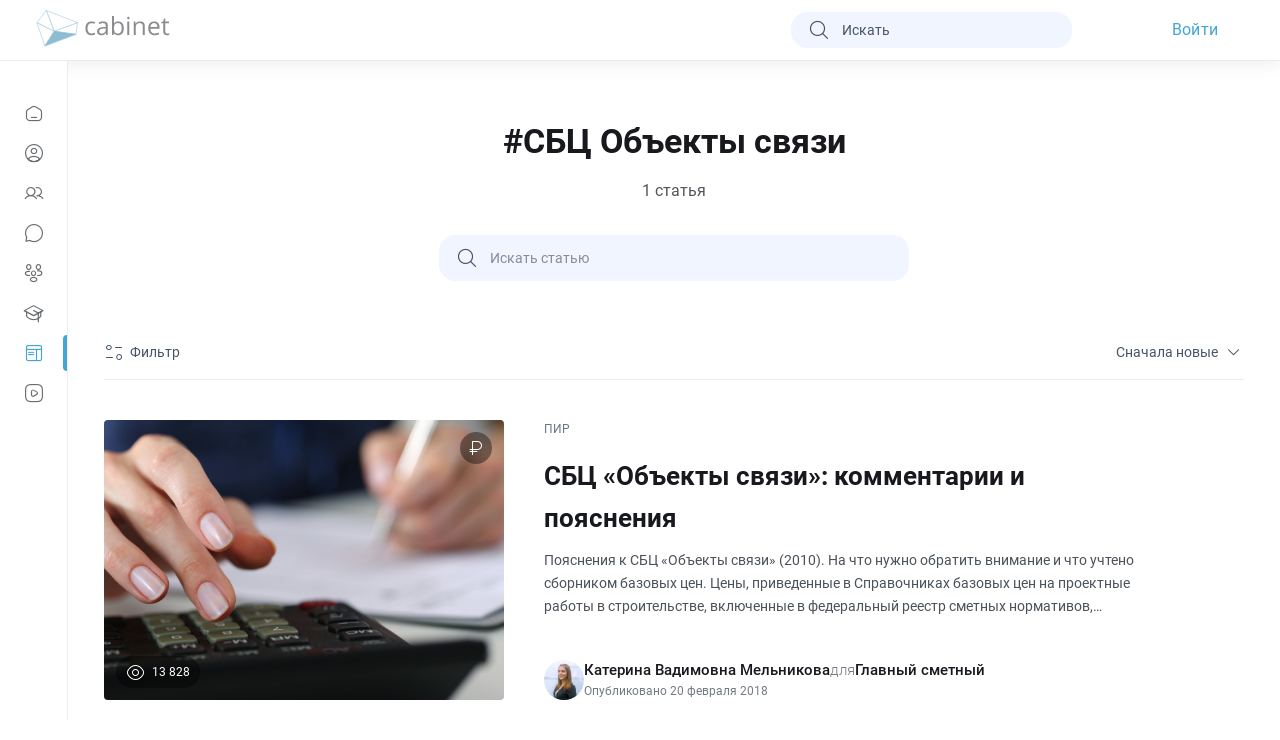

--- FILE ---
content_type: text/html; charset=utf-8
request_url: https://cabinet.one/prof-post/tags/sbts-obekty-svyazi
body_size: 32263
content:
<!doctype html>
<html data-n-head-ssr lang="ru" data-n-head="%7B%22lang%22:%7B%22ssr%22:%22ru%22%7D%7D">
    <head >
        <title>Тэг - СБЦ Объекты связи</title><meta data-n-head="ssr" charset="utf-8"><meta data-n-head="ssr" name="viewport" content="width=device-width, initial-scale=1, maximum-scale=1"><meta data-n-head="ssr" name="color-scheme" content="only light"><meta data-n-head="ssr" name="msapplication-TileColor" content="#da532c"><meta data-n-head="ssr" name="theme-color" content="#ffffff"><meta data-n-head="ssr" name="msapplication-config" content="/browserconfig.xml"><meta data-n-head="ssr" name="layoutmode" content="fitscreen/standard"><meta data-n-head="ssr" name="screen-orientation" content="portrait"><meta data-n-head="ssr" property="og:type" content="website"><meta data-n-head="ssr" property="og:site_name" content="Cabinet"><meta data-n-head="ssr" property="og:locale" content="ru_RU"><meta data-n-head="ssr" property="fb:pages" content="1529042633778063"><meta data-n-head="ssr" name="twitter:site" content="@utz2000"><meta data-n-head="ssr" name="twitter:card" content="summary_large_image"><meta data-n-head="ssr" name="mobile-web-app-capable" content="yes"><meta data-n-head="ssr" name="apple-mobile-web-app-capable" content="yes"><meta data-n-head="ssr" name="apple-mobile-web-app-title" content="Cabinet"><meta data-n-head="ssr" name="apple-mobile-web-app-status-bar-style" content="default"><meta data-n-head="ssr" name="msapplication-tap-highlight" content="no"><meta data-n-head="ssr" data-hid="og:url" property="og:url" content="Cabinet"><meta data-n-head="ssr" data-hid="keywords" name="keywords" content="keywords"><meta data-n-head="ssr" data-hid="name" name="name" content="Тэг - СБЦ Объекты связи"><meta data-n-head="ssr" data-hid="og:title" property="og:title" content="Тэг - СБЦ Объекты связи"><meta data-n-head="ssr" data-hid="twitter:title" name="twitter:title" content="Тэг - СБЦ Объекты связи"><meta data-n-head="ssr" data-hid="description" name="description" content="СБЦ Объекты связи"><meta data-n-head="ssr" data-hid="og:description" property="og:description" content="СБЦ Объекты связи"><meta data-n-head="ssr" data-hid="twitter:description" name="twitter:description" content="СБЦ Объекты связи"><meta data-n-head="ssr" data-hid="og:image:width" property="og:image:width" content="1200"><meta data-n-head="ssr" data-hid="og:image:height" property="og:image:height" content="630"><meta data-n-head="ssr" data-hid="og:image" property="og:image" content="https://cabinet.one/icon.png"><meta data-n-head="ssr" data-hid="og:image:secure_url" property="og:image:secure_url" content="https://cabinet.one/icon.png"><meta data-n-head="ssr" data-hid="twitter:image" name="twitter:image" content="https://cabinet.one/icon.png"><meta data-n-head="ssr" data-hid="vk:image" property="vk:image" content="https://cabinet.one/icon.png"><link data-n-head="ssr" rel="icon" type="image/x-icon" href="/favicon.ico?v=2"><link data-n-head="ssr" rel="preconnect" href="https://lar.cabi-net.ru"><link data-n-head="ssr" rel="manifest" href="/manifest.json" data-hid="manifest"><link data-n-head="ssr" rel="apple-touch-icon" type="image/png" sizes="180x180" href="/apple-touch-icon.png"><link data-n-head="ssr" rel="icon" type="image/png" sizes="32x32" href="/favicon-32x32.png?v=2"><link data-n-head="ssr" rel="icon" type="image/png" sizes="16x16" href="/favicon-16x16.png?v=2"><link data-n-head="ssr" rel="canonical" href="https://cabinet.one/prof-post/tags/sbts-obekty-svyazi"><noscript data-n-head="ssr" data-hid="305080c9"><style></style></noscript><link rel="preload" href="/_nuxt/f4c96a8.modern.js" as="script"><link rel="preload" href="/_nuxt/3dd35f9.modern.js" as="script"><link rel="preload" href="/_nuxt/ebd131c.modern.js" as="script"><link rel="preload" href="/_nuxt/e621664.modern.js" as="script"><link rel="preload" href="/_nuxt/ac463eb.modern.js" as="script"><link rel="preload" href="/_nuxt/7bc4012.modern.js" as="script"><link rel="preload" href="/_nuxt/e1cdaea.modern.js" as="script"><link rel="preload" href="/_nuxt/0b25556.modern.js" as="script"><link rel="preload" href="/_nuxt/88e0915.modern.js" as="script"><link rel="preload" href="/_nuxt/c1f4c43.modern.js" as="script"><link rel="preload" href="/_nuxt/c3baa65.modern.js" as="script"><link rel="preload" href="/_nuxt/84ee47c.modern.js" as="script"><link rel="preload" href="/_nuxt/eef7afd.modern.js" as="script"><style data-vue-ssr-id="596e14d8:0 5f618b5e:0 31705444:0 acf62e5e:0 07302385:0 afa00e38:0 231433df:0 53830e12:0 6f860636:0 046ea667:0 e1726d30:0 04fc51b7:0 4a79c342:0 2c8c5a4d:0 10e4c59a:0 31184c8e:0 317ae8a2:0 6e251102:0 4736ccc8:0 6aee2e85:0 3c3a056c:0 ef3ed004:0 43d67697:0 1754d7be:0 2c1f5806:0">.max-width-900{max-width:900px}.max-width-1000{max-width:1000px}.flex-space-between{display:flex;justify-content:space-between}.flex-col-20{grid-gap:20px;gap:20px}.flex-col-20,.flex-col-30{display:flex;flex-direction:column}.flex-col-30{grid-gap:30px;gap:30px}*{margin:0;padding:0;outline:none;box-sizing:border-box}:root{color-scheme:only light}body{margin:0;font-family:"Roboto";font-style:normal;font-weight:400;color:#999997;overflow:auto;-webkit-tap-highlight-color:transparent}body.ios{overflow:hidden}.robotoBase{font-family:"RobotoBASE",sans-serif}.robotoBase i{font-family:"RobotoBASE"!important}.robotoBase.robotoDefault{font-family:"Roboto"}.robotoBase.robotoDefault i{font-family:"cabicon"!important}.robotoBase.robotoDefault i[category]{font-family:"category"!important}.__reset-container-mobile{margin-right:-16px;margin-left:-16px}button,input,textarea{font-family:inherit}a{color:inherit;text-decoration:none}.noselect :not(input):not(textarea){user-drag:none;-webkit-user-drag:none;-webkit-touch-callout:none;-webkit-user-select:none;-moz-user-select:none;user-select:none}[lineCutter]{white-space:nowrap}[lineCutter],[linesCutter]{overflow:hidden;text-overflow:ellipsis}[linesCutter]{-webkit-line-clamp:var(--lines);display:-webkit-box;-webkit-box-orient:vertical;word-break:break-word}.btn-border-line{background-image:url("data:image/svg+xml;charset=utf-8,%3Csvg xmlns='http://www.w3.org/2000/svg'%3E%3Crect width='100%25' height='100%25' fill='none' rx='16' ry='16' stroke='rgba(85, 175, 240, 0.4)' stroke-dasharray='17, 11' stroke-dashoffset='16' stroke-linecap='square'/%3E%3C/svg%3E");border-radius:16px;width:100%;height:auto;display:flex;align-items:center;justify-content:center;text-align:center}.btn-border-line a,.btn-border-line span{cursor:pointer;color:#43a5d2}.overlay-link{position:absolute;width:100%;height:100%;top:0;left:0;border-radius:16px}.first-letter-upper:first-letter{text-transform:uppercase}.capitalize-letter{text-transform:capitalize}[center-flex]{display:flex;justify-content:center;align-items:center}.--flu{display:block}.--flu:first-letter{text-transform:uppercase}[area-focus]{position:relative}[area-focus]:before{transition:all .2s linear 0s;opacity:0;z-index:-1;content:"";position:absolute;border-radius:inherit;left:50%;top:50%;transform:translate(-50%,-50%);width:calc(100% + var(--add-w));height:calc(100% + var(--add-h));background:var(--bg)}[area-focus]:hover:before{opacity:1}i{font-size:24px}[iconAfter]:after,[iconBefore]:before,i{font-family:"cabicon"!important;font-feature-settings:normal;font-variant:normal;-webkit-font-smoothing:antialiased}[iconAfter]:after,[iconBefore]:before,a:after,a:before,button:after,button:before,i{speak:never;font-style:normal;font-weight:400;text-transform:none;line-height:1;-moz-osx-font-smoothing:grayscale}a:after,a:before,button:after,button:before{font-family:"cabicon";font-feature-settings:normal;font-variant:normal;-webkit-font-smoothing:antialiased}.cabicon-event-archive:before{content:"\eaa4"}.cabicon-event-draft:before{content:"\eaa5"}.cabicon-event-published:before{content:"\eaa6"}.cabicon-main-bold:before{content:"\ea9f"}.cabicon-messages-bold:before{content:"\eaa0"}.cabicon-profile-circle-bold:before{content:"\eaa1"}.cabicon-ref-user-bold:before{content:"\eaa2"}.cabicon-services-bold:before{content:"\eaa3"}.cabicon-warning-20:before{content:"\ea9e"}.cabicon-like-up-solid-20:before{content:"\ea97"}.cabicon-messages-alt-bold-20:before{content:"\ea98"}.cabicon-presention-chart-20:before{content:"\ea99"}.cabicon-profile-add-bold-20:before{content:"\ea9a"}.cabicon-profile-tick-bold-20:before{content:"\ea9b"}.cabicon-teacher-bold-20:before{content:"\ea9c"}.cabicon-user-tag-20:before{content:"\ea9d"}.cabicon-ref-user:before{content:"\ea96"}.cabicon-pin-solid:before{content:"\ea95"}.cabicon-user-square-alt:before{content:"\ea8c"}.cabicon-video-square-42:before{content:"\ea8d"}.cabicon-video-play-42:before{content:"\ea8e"}.cabicon-unpin:before{content:"\ea8f"}.cabicon-playlist-20:before{content:"\ea90"}.cabicon-menu-42:before{content:"\ea91"}.cabicon-films-20:before{content:"\ea92"}.cabicon-clock-42:before{content:"\ea93"}.cabicon-cast-42:before{content:"\ea94"}.cabicon-filter-18:before{content:"\ea8b"}.cabicon-doc-ed-20:before{content:"\ea89"}.cabicon-test-ed-20:before{content:"\ea8a"}.cabicon-close-circle-bold-18:before{content:"\ea88"}.cabicon-filter-alt:before{content:"\ea86"}.cabicon-filter-alt-20:before{content:"\ea87"}.cabicon-magnifier-add:before{content:"\ea83"}.cabicon-magnifier-list:before{content:"\ea84"}.cabicon-magnifier-sub:before{content:"\ea85"}.cabicon-flash-bold:before{content:"\ea82"}.cabicon-briefcase-20:before{content:"\ea81"}.cabicon-hamburger-20:before{content:"\ea80"}.cabicon-people:before{content:"\ea7f"}.cabicon-group-lock:before{content:"\ea77"}.cabicon-group-unlock:before{content:"\ea78"}.cabicon-group-call-calling:before{content:"\ea79"}.cabicon-group-eye:before{content:"\ea7a"}.cabicon-group-eye-slash:before{content:"\ea7b"}.cabicon-group-global:before{content:"\ea7c"}.cabicon-group-location:before{content:"\ea7d"}.cabicon-group-sms:before{content:"\ea7e"}.cabicon-pin:before{content:"\ea75"}.cabicon-theme:before{content:"\ea76"}.cabicon-fire-20:before{content:"\ea71"}.cabicon-forum-chat-20:before{content:"\ea72"}.cabicon-forum-chat-fill-20:before{content:"\ea73"}.cabicon-pin-20:before{content:"\ea74"}.cabicon-refresh-circle:before{content:"\ea70"}.cabicon-shield-tick:before{content:"\ea6f"}.cabicon-social-edu-20:before{content:"\e989"}.cabicon-money-alt:before{content:"\ea6d"}.cabicon-password-check:before{content:"\ea6e"}.cabicon-briefcase-bold:before{content:"\ea67"}.cabicon-buildings-20:before{content:"\ea68"}.cabicon-education-bold:before{content:"\ea69"}.cabicon-global-20:before{content:"\ea6a"}.cabicon-location-20:before{content:"\ea6b"}.cabicon-people-20:before{content:"\ea6c"}.cabicon-share-filled:before{content:"\ea66"}.cabicon-gallery-orig:before{content:"\ea65"}.cabicon-messages-alt:before{content:"\ea64"}.cabicon-man-32:before{content:"\ea61"}.cabicon-user-32:before{content:"\ea62"}.cabicon-woman-32:before{content:"\ea63"}.cabicon-pause-large:before{content:"\ea60"}.cabicon-calendar-20:before{content:"\ea5e"}.cabicon-cross-close-20:before{content:"\ea5f"}.cabicon-graph-regular:before{content:"\ea5d"}.cabicon-chat-14:before{content:"\ea5b"}.cabicon-chat-forward-14:before{content:"\ea5c"}.cabicon-groups:before{content:"\ea5a"}.cabicon-tick-circle:before{content:"\ea59"}.cabicon-video-play:before{content:"\ea51"}.cabicon-video-play-32:before{content:"\ea52"}.cabicon-playlist-play-16:before{content:"\ea58"}.cabicon-article-add-32:before{content:"\ea57"}.cabicon-arrow-right-16:before{content:"\ea55"}.cabicon-gallery-20:before{content:"\ea56"}.cabicon-gallery-add:before{content:"\ea4e"}.cabicon-gallery-add-32:before{content:"\ea4f"}.cabicon-my-video-folder:before{content:"\ea50"}.cabicon-video-playlist:before{content:"\ea53"}.cabicon-video-playlist-32:before{content:"\ea54"}.cabicon-user-alt-solid:before{content:"\ea4d"}.cabicon-user-cross:before{content:"\ea4c"}.cabicon-profpost-regular:before{content:"\ea4b"}.cabicon-profile-circle:before{content:"\ea47"}.cabicon-skills:before{content:"\ea48"}.cabicon-star-comet-shaded:before{content:"\ea49"}.cabicon-star-remove:before{content:"\ea4a"}.cabicon-create-chat:before{content:"\ea45"}.cabicon-delete-contact:before{content:"\ea46"}.cabicon-chat-20:before{content:"\ea3f"}.cabicon-contacts-20:before{content:"\ea40"}.cabicon-desktop-20:before{content:"\ea41"}.cabicon-education-20:before{content:"\ea42"}.cabicon-groups-20:before{content:"\ea43"}.cabicon-profile-20:before{content:"\ea44"}.cabicon-lock-20:before{content:"\ea3d";color:#475569}.cabicon-verify-20:before{content:"\ea3e"}.cabicon-gallery-add-20:before{content:"\ea3c"}.cabicon-article-add:before{content:"\ea3b"}.cabicon-comments-28:before{content:"\ea39"}.cabicon-link-28:before{content:"\ea3a"}.cabicon-chat-cross:before{content:"\ea38"}.cabicon-chat-forward-20:before{content:"\ea2d"}.cabicon-stop-16:before{content:"\ea36"}.cabicon-play-16:before{content:"\ea37"}.cabicon-arrow-up-20:before{content:"\ea2c"}.cabicon-journal-cross:before{content:"\ea2e"}.cabicon-credit-card-20:before{content:"\ea2f"}.cabicon-user-active-32:before{content:"\ea30"}.cabicon-user-active-bold:before{content:"\ea31"}.cabicon-user-sub-32:before{content:"\ea32"}.cabicon-user-sub-bold:before{content:"\ea33"}.cabicon-user-unsub-32:before{content:"\ea34"}.cabicon-user-unsub-bold:before{content:"\ea35"}.cabicon-globe-bold:before{content:"\ea2a"}.cabicon-user-alt:before{content:"\ea2b"}.cabicon-hash:before{content:"\ea27"}.cabicon-hash-20:before{content:"\ea28"}.cabicon-journal-moder:before{content:"\ea29"}.cabicon-arrow-down-20:before{content:"\ea25"}.cabicon-chart:before{content:"\ea26"}.cabicon-arrow-up-14:before{content:"\ea23"}.cabicon-arrow-down-14:before{content:"\ea24"}.cabicon-verify-16:before{content:"\ea21"}.cabicon-verify-18:before{content:"\ea22"}.cabicon-chat-back:before{content:"\ea20"}.cabicon-music:before{content:"\ea1e"}.cabicon-comments-twins:before{content:"\ea19"}.cabicon-comments-twins-28:before{content:"\ea1a"}.cabicon-share-telegram:before{content:"\ea1b"}.cabicon-social:before{content:"\ea1c"}.cabicon-social-28:before{content:"\ea1d"}.cabicon-user-tick:before{content:"\ea18"}.cabicon-archive-tick:before{content:"\ea16"}.cabicon-user-square-20:before{content:"\ea17"}.cabicon-archive-add:before{content:"\e94b"}.cabicon-share:before{content:"\e91a"}.cabicon-share-back:before{content:"\ea1f"}.cabicon-like-up:before{content:"\ea15"}.cabicon-clock-alt-16:before{content:"\ea13"}.cabicon-eye-16:before{content:"\ea14"}.cabicon-like-up-solid:before{content:"\ea12"}.cabicon-star-comet:before{content:"\ea10"}.cabicon-user-square:before{content:"\ea11"}.cabicon-bookmark-20:before{content:"\ea0f"}.cabicon-cross-close-14:before{content:"\ea0e"}.cabicon-select:before{content:"\ea0d"}.cabicon-cross-close-alt:before{content:"\ea0c"}.cabicon-doc-sound:before{content:"\ea0b"}.cabicon-user-plus:before{content:"\ea0a"}.cabicon-archive-add-20:before{content:"\ea08"}.cabicon-archive-tick-20:before{content:"\ea09"}.cabicon-list-big:before{content:"\ea06"}.cabicon-services-big:before{content:"\ea07"}.cabicon-menu-add:before{content:"\ea05"}.cabicon-add-plus-bold:before{content:"\ea04"}.cabicon-flash:before{content:"\ea03"}.cabicon-arrow-like-up-bold:before{content:"\ea01"}.cabicon-arrow-like-down-bold:before{content:"\ea02"}.cabicon-paper-edit:before{content:"\ea00"}.cabicon-layers-alt:before{content:"\e9ff"}.cabicon-prof-post:before{content:"\e9fc"}.cabicon-folder-alt:before{content:"\e9fd"}.cabicon-layers:before{content:"\e9fe"}.cabicon-clock-bold:before{content:"\e9f9"}.cabicon-device-desktop:before{content:"\e9fa"}.cabicon-device-mobile:before{content:"\e9fb"}.cabicon-eye-bold:before{content:"\e9f6"}.cabicon-arrow-undo:before{content:"\e9f7"}.cabicon-arrow-redo:before{content:"\e9f8"}.cabicon-constructor:before{content:"\e9f3"}.cabicon-eye-open:before{content:"\e9f4"}.cabicon-eye-closed:before{content:"\e9f5"}.cabicon-doc-media-image:before{content:"\e9f0"}.cabicon-doc-media-video:before{content:"\e9f1"}.cabicon-doc-interview:before{content:"\e9f2"}.cabicon-user-access-resume:before{content:"\e9ee"}.cabicon-user-access-suspend:before{content:"\e9ef"}.cabicon-paper-star:before{content:"\e9ed"}.cabicon-notebook-alt:before{content:"\e9eb"}.cabicon-book-open:before{content:"\e9ec"}.cabicon-bookmark-alt:before{content:"\e9ea"}.cabicon-calendar-add:before{content:"\e9e8"}.cabicon-calendar-edit:before{content:"\e9e9"}.cabicon-crop:before{content:"\e9e7"}.cabicon-discount:before{content:"\e9e4"}.cabicon-document-upload:before{content:"\e9e5"}.cabicon-magicpen:before{content:"\e9e6"}.cabicon-magnifier:before{content:"\e9e3"}.cabicon-clock-alt:before{content:"\e9e1"}.cabicon-graph:before{content:"\e9e2"}.cabicon-add-media-image:before{content:"\e9dd"}.cabicon-archive-book:before{content:"\e9de"}.cabicon-close-circle:before{content:"\e9df"}.cabicon-gallery:before{content:"\e9e0"}.cabicon-fax:before{content:"\e9dc"}.cabicon-doc-paper:before{content:"\e9af"}.cabicon-clock:before{content:"\e959"}.cabicon-add-circle:before{content:"\e9db"}.cabicon-document-download:before{content:"\e9da"}.cabicon-education-menu:before{content:"\e9d9"}.cabicon-tablo-alt:before{content:"\e9d7"}.cabicon-export-alt:before{content:"\e9d8"}.cabicon-package:before{content:"\e9d5"}.cabicon-circle-stroke:before{content:"\e9d6"}.cabicon-delivery-truck:before{content:"\e9d4"}.cabicon-timer:before{content:"\e9d1"}.cabicon-refresh:before{content:"\e9d2"}.cabicon-notebook:before{content:"\e9d3"}.cabicon-hamburger:before{content:"\e9d0"}.cabicon-frame:before{content:"\e9ce"}.cabicon-hourglass:before{content:"\e9cf"}.cabicon-laptop:before{content:"\e9cd"}.cabicon-line-direction-up:before{content:"\e9c9"}.cabicon-tablo:before{content:"\e9ca"}.cabicon-diagram-up:before{content:"\e9cb"}.cabicon-lampEvrica:before{content:"\e9cc"}.cabicon-medal:before{content:"\e9c8"}.cabicon-UserCircle-bold:before{content:"\e9c0"}.cabicon-TrendUp-bold:before{content:"\e9c1"}.cabicon-track-bold:before{content:"\e9c2"}.cabicon-several-bold:before{content:"\e9c3"}.cabicon-rub-bold:before{content:"\e9c4"}.cabicon-purse-bold:before{content:"\e9c5"}.cabicon-eco-bold:before{content:"\e9c6"}.cabicon-building-bold:before{content:"\e9c7"}.cabicon-doc-edit:before{content:"\e9b8"}.cabicon-multiple-pages:before{content:"\e9b9"}.cabicon-h-3:before{content:"\e9ba"}.cabicon-h-2:before{content:"\e9bb"}.cabicon-doc-trash:before{content:"\e9bc"}.cabicon-doc-quote:before{content:"\e9bd"}.cabicon-doc-move:before{content:"\e9be"}.cabicon-anchor-close:before{content:"\e9bf"}.cabicon-doc-plus:before{content:"\e9b6"}.cabicon-doc-link:before{content:"\e9b7"}.cabicon-arrow-down-big:before{content:"\e9b5"}.cabicon-fire:before{content:"\e93d"}.cabicon-rub-alt:before{content:"\e9b3"}.cabicon-coin:before{content:"\e9b4"}.cabicon-very-big-arrow-right:before{content:"\e9ad"}.cabicon-book-alt:before{content:"\e9ae"}.cabicon-true-check:before{content:"\e9b0"}.cabicon-paper:before{content:"\e9b1"}.cabicon-basket-fill:before{content:"\e903"}.cabicon-list:before{content:"\e9a6"}.cabicon-angle-top-left:before{content:"\e9a7"}.cabicon-angle-top-right:before{content:"\e9a8"}.cabicon-angle-bottom-right:before{content:"\e9a9"}.cabicon-angle-bottom-left:before{content:"\e9aa"}.cabicon-image-rotate:before{content:"\e9ab"}.cabicon-arrow-right-18:before{content:"\e9a5"}.cabicon-add-plus:before{content:"\e9ac"}.cabicon-bell-simple-slash:before{content:"\e9a3"}.cabicon-fibookmark:before{content:"\e9a4"}.cabicon-list-bullets:before{content:"\e931"}.cabicon-list-numbers:before{content:"\e99c"}.cabicon-source-icons-bold:before{content:"\e99d"}.cabicon-source-icons-italic:before{content:"\e99e"}.cabicon-source-icons-text:before{content:"\e99f"}.cabicon-source-icons-underline:before{content:"\e9a0"}.cabicon-text-strike-through:before{content:"\e9a1"}.cabicon-loggedIn:before{content:"\e9a2"}.cabicon-services:before{content:"\e997"}.cabicon-services-active:before{content:"\e998"}.cabicon-messages:before{content:"\e999"}.cabicon-main:before{content:"\e99a"}.cabicon-education:before{content:"\e99b"}.cabicon-block:before{content:"\e996"}.cabicon-image-gallery:before{content:"\e995"}.cabicon-dragdrop:before{content:"\e994"}.cabicon-logout:before{content:"\e993"}.cabicon-share-facebook:before{content:"\e97c"}.cabicon-share-twitter:before{content:"\e97d"}.cabicon-share-mail:before{content:"\e97e"}.cabicon-share-vk:before{content:"\e97f"}.cabicon-share-ok:before{content:"\e980"}.cabicon-forum-user:before{content:"\e981"}.cabicon-anchor:before{content:"\e982"}.cabicon-popular-theme:before{content:"\e983"}.cabicon-arrow-up-left:before{content:"\e984"}.cabicon-lamp:before{content:"\e985"}.cabicon-info-bold:before{content:"\e90e"}.cabicon-check-bold:before{content:"\e915"}.cabicon-cross-bold:before{content:"\e957"}.cabicon-faq:before{content:"\e95b"}.cabicon-key:before{content:"\e96f"}.cabicon-rub:before{content:"\e979"}.cabicon-mail-chek:before{content:"\e902"}.cabicon-printing-page:before{content:"\e90a"}.cabicon-credit-card-bold:before{content:"\e914"}.cabicon-headset:before{content:"\e916"}.cabicon-credit-card:before{content:"\e932"}.cabicon-book:before{content:"\e935"}.cabicon-add-circled:before{content:"\e945"}.cabicon-emoji-sad:before{content:"\e94c"}.cabicon-emoji:before{content:"\e94e"}.cabicon-complete:before{content:"\e958"}.cabicon-question:before{content:"\e95a"}.cabicon-attach:before{content:"\e94a"}.cabicon-media-video:before{content:"\e95c"}.cabicon-photo-camera:before{content:"\e900"}.cabicon-note:before{content:"\e907"}.cabicon-uploader:before{content:"\e906"}.cabicon-file:before{content:"\e905"}.cabicon-import-alt:before{content:"\e95d"}.cabicon-import:before{content:"\e904"}.cabicon-export:before{content:"\e901"}.cabicon-link1:before{content:"\e986"}.cabicon-answer-expand:before{content:"\e95e"}.cabicon-answer-branch:before{content:"\e95f"}.cabicon-copy:before{content:"\e908"}.cabicon-edit:before{content:"\e909"}.cabicon-info:before{content:"\e90b"}.cabicon-warning:before{content:"\e90c"}.cabicon-eye-hide:before{content:"\e90d"}.cabicon-eye-fill:before{content:"\e987"}.cabicon-eye:before{content:"\e97a"}.cabicon-checkbox-active:before{content:"\e90f"}.cabicon-checkbox-active-fill:before{content:"\e910"}.cabicon-checkbox:before{content:"\e911"}.cabicon-daw-radio-active:before{content:"\e91d"}.cabicon-daw-radio-active-fill:before{content:"\e912"}.cabicon-daw-radio:before{content:"\e913"}.cabicon-radio-active:before{content:"\e917"}.cabicon-radio:before{content:"\e960"}.cabicon-filter:before{content:"\e918"}.cabicon-comments:before{content:"\e919"}.cabicon-chat-solid:before{content:"\e988"}.cabicon-arrow-like-down:before{content:"\e91b"}.cabicon-arrow-like-up:before{content:"\e91c"}.cabicon-experts:before{content:"\e98a"}.cabicon-help:before{content:"\e961"}.cabicon-video-call:before{content:"\e962"}.cabicon-users:before{content:"\e91e"}.cabicon-work:before{content:"\e91f"}.cabicon-cabinet:before{content:"\e920"}.cabicon-profile:before{content:"\e921"}.cabicon-books:before{content:"\e923"}.cabicon-events:before{content:"\e924"}.cabicon-films:before{content:"\e925"}.cabicon-news:before{content:"\e926"}.cabicon-company:before{content:"\e927"}.cabicon-mail:before{content:"\e928"}.cabicon-contacts:before{content:"\e929"}.cabicon-freelance:before{content:"\e92a"}.cabicon-rating:before{content:"\e92b"}.cabicon-gear:before{content:"\e92c"}.cabicon-search:before{content:"\e92d"}.cabicon-ticket:before{content:"\e92e"}.cabicon-bookmark:before{content:"\e92f"}.cabicon-bell:before{content:"\e930"}.cabicon-arrow-up:before{content:"\e963"}.cabicon-arrow-down:before{content:"\e964"}.cabicon-arrow-left:before{content:"\e934"}.cabicon-arrow-right:before{content:"\e936"}.cabicon-arrow-right-large:before{content:"\e965"}.cabicon-arrow-left-large:before{content:"\e966"}.cabicon-cross-close:before{content:"\e922"}.cabicon-dots-v:before{content:"\e933"}.cabicon-dots-h:before{content:"\e937"}.cabicon-stop:before{content:"\e93e"}.cabicon-play:before{content:"\e968"}.cabicon-pause:before{content:"\e9b2"}.cabicon-prev:before{content:"\e942"}.cabicon-next:before{content:"\e941"}.cabicon-playlist-repeat-onse:before{content:"\e967"}.cabicon-playlist-plus:before{content:"\e969"}.cabicon-repeat-video:before{content:"\e938"}.cabicon-subtitles:before{content:"\e939"}.cabicon-speed:before{content:"\e93a"}.cabicon-roll-up:before{content:"\e93b"}.cabicon-arrows-roll-up:before{content:"\e93c"}.cabicon-playlist-repeat:before{content:"\e93f"}.cabicon-playlist-mix:before{content:"\e940"}.cabicon-playlist-play:before{content:"\e943"}.cabicon-arrows-expand:before{content:"\e944"}.cabicon-several-chats-plus:before{content:"\e98b"}.cabicon-several-chats:before{content:"\e98c"}.cabicon-rubrick:before{content:"\e98d"}.cabicon-Chat:before{content:"\e98e"}.cabicon-folder-solid:before{content:"\e98f"}.cabicon-folder:before{content:"\e990"}.cabicon-new-category:before{content:"\e97b"}.cabicon-time:before{content:"\e96a"}.cabicon-unlock:before{content:"\e96b"}.cabicon-calling:before{content:"\e96c"}.cabicon-lock:before{content:"\e96d"}.cabicon-map-target:before{content:"\e96e"}.cabicon-globe:before{content:"\e970"}.cabicon-survey:before{content:"\e971"}.cabicon-map-target-alt:before{content:"\e972"}.cabicon-statistic:before{content:"\e973"}.cabicon-statistics:before{content:"\e991"}.cabicon-star-fill:before{content:"\e974"}.cabicon-star:before{content:"\e975"}.cabicon-new-chat:before{content:"\e976"}.cabicon-calendar:before{content:"\e946"}.cabicon-attachments:before{content:"\e947"}.cabicon-link:before{content:"\e948"}.cabicon-basket:before{content:"\e949"}.cabicon-share-fill:before{content:"\e950"}.cabicon-quote-solid-around:before{content:"\e992"}.cabicon-quote:before{content:"\e94f"}.cabicon-quote-fill:before{content:"\e951"}.cabicon-check:before{content:"\e952"}.cabicon-check-doble:before{content:"\e953"}.cabicon-send:before{content:"\e977"}.cabicon-microphone:before{content:"\e954"}.cabicon-user:before{content:"\e978"}.cabicon-user-add:before{content:"\e956"}.cabicon-user-remove:before{content:"\e94d"}.cabicon-user-owner:before{content:"\e955"}i[category]{font-family:"category"!important;speak:never;font-style:normal;font-weight:400;font-feature-settings:normal;font-variant:normal;text-transform:none;line-height:1;-webkit-font-smoothing:antialiased;-moz-osx-font-smoothing:grayscale}.category-biznes:before{content:"\e922"}.category-gornoe-delo:before{content:"\e90c"}.category-geologiya:before{content:"\e931"}.category-prodagi:before{content:"\e932"}.category-torgovlya:before{content:"\e933"}.category-stroitelstvo:before{content:"\e930"}.category-aho-secritariat:before{content:"\e900"}.category-arhiv:before{content:"\e901"}.category-banki:before{content:"\e902"}.category-bezopasnot:before{content:"\e903"}.category-buhgalterskii-ychet:before{content:"\e904"}.category-butovue-yslygi:before{content:"\e905"}.category-cenoobrazovanie-v-stroitelstve:before{content:"\e906"}.category-dobucha-surya:before{content:"\e907"}.category-eco:before{content:"\e908"}.category-economica:before{content:"\e909"}.category-energetica:before{content:"\e90a"}.category-finansy:before{content:"\e90b"}.category-gkh:before{content:"\e90d"}.category-gos-i-mun-ypravlenie:before{content:"\e90e"}.category-industriya-krasotu:before{content:"\e90f"}.category-industriya-razvlechenii:before{content:"\e910"}.category-invest:before{content:"\e911"}.category-iskustvo:before{content:"\e912"}.category-it-tehnologii:before{content:"\e913"}.category-kadru:before{content:"\e914"}.category-laboratorii:before{content:"\e915"}.category-lichnaya-effektivnost:before{content:"\e916"}.category-marketing:before{content:"\e917"}.category-mashinistoenie:before{content:"\e918"}.category-medicina:before{content:"\e919"}.category-menedgment:before{content:"\e91a"}.category-metallurgiya:before{content:"\e91b"}.category-metrologiya:before{content:"\e91c"}.category-nauka:before{content:"\e91d"}.category-nedvigimost:before{content:"\e91e"}.category-niokr:before{content:"\e91f"}.category-pr:before{content:"\e920"}.category-pravo:before{content:"\e921"}.category-proizvodstvo:before{content:"\e923"}.category-restoran:before{content:"\e924"}.category-selskoe-hozyaistvo:before{content:"\e925"}.category-smi:before{content:"\e926"}.category-sport:before{content:"\e927"}.category-strahovanie:before{content:"\e928"}.category-transport-logistica:before{content:"\e929"}.category-turizm:before{content:"\e92a"}.category-ved-tamogennoe-delo:before{content:"\e92b"}.category-vusshii-menedgment:before{content:"\e92c"}.category-upravlenie-personalom:before{content:"\e92d"}.category-zakupki-snabgenie:before{content:"\e92e"}.category-zemlya:before{content:"\e92f"}i[icon-redactor]{font-family:"icon-redactor"!important;speak:never;font-style:normal;font-weight:400;font-feature-settings:normal;font-variant:normal;text-transform:none;line-height:1;-webkit-font-smoothing:antialiased;-moz-osx-font-smoothing:grayscale}.icon-redactor-toggleHeaderRow:before{content:"\e900"}.icon-redactor-splitCell:before{content:"\e901"}.icon-redactor-mergeCells:before{content:"\e902"}.icon-redactor-deleteRow:before{content:"\e903"}.icon-redactor-deleteColumn:before{content:"\e904"}.icon-redactor-addTable:before{content:"\e905"}.icon-redactor-addRowBefore:before{content:"\e906"}.icon-redactor-addRowAfter:before{content:"\e907"}.icon-redactor-addColumnBefore:before{content:"\e908"}.icon-redactor-addColumnAfter:before{content:"\e909"}i[icon-groups]{font-family:"icon-groups"!important;speak:never;font-style:normal;font-weight:400;font-feature-settings:normal;font-variant:normal;text-transform:none;line-height:1;-webkit-font-smoothing:antialiased;-moz-osx-font-smoothing:grayscale}.icon-groups-add-text:before{content:"\e900"}.icon-groups-event-published:before{content:"\e901"}.icon-groups-event-draft:before{content:"\e902"}.icon-groups-event-archive:before{content:"\e903"}.icon-groups-add-whom:before{content:"\e904"}.icon-groups-add-documents:before{content:"\e905"}.icon-groups-add-deal:before{content:"\e906"}input::-webkit-input-placeholder{opacity:1;-webkit-transition:opacity .1s ease;transition:opacity .1s ease}input:-moz-placeholder,input::-moz-placeholder{opacity:1;-moz-transition:opacity .1s ease;transition:opacity .1s ease}input:-ms-input-placeholder{opacity:1;-ms-transition:opacity .1s ease;transition:opacity .1s ease}input:focus::-webkit-input-placeholder{opacity:0;-webkit-transition:opacity .1s ease;transition:opacity .1s ease}input:focus:-moz-placeholder,input:focus::-moz-placeholder{opacity:0;-moz-transition:opacity .1s ease;transition:opacity .1s ease}input:focus:-ms-input-placeholder{opacity:0;-ms-transition:opacity .1s ease;transition:opacity .1s ease}textarea::-webkit-input-placeholder{opacity:1;-webkit-transition:opacity .1s ease;transition:opacity .1s ease}textarea:-moz-placeholder,textarea::-moz-placeholder{opacity:1;-moz-transition:opacity .1s ease;transition:opacity .1s ease}textarea:-ms-input-placeholder{opacity:1;-ms-transition:opacity .1s ease;transition:opacity .1s ease}textarea:focus::-webkit-input-placeholder{opacity:0;-webkit-transition:opacity .1s ease;transition:opacity .1s ease}textarea:focus:-moz-placeholder,textarea:focus::-moz-placeholder{opacity:0;-moz-transition:opacity .1s ease;transition:opacity .1s ease}textarea:focus:-ms-input-placeholder{opacity:0;-ms-transition:opacity .1s ease;transition:opacity .1s ease}input,textarea{font-family:inherit}input,input:focus,textarea,textarea:focus{outline:none!important}textarea{resize:none;scrollbar-gutter:stable}.scrollbar::-webkit-scrollbar,textarea::-webkit-scrollbar{width:14px}.scrollbar::-webkit-scrollbar-track,textarea::-webkit-scrollbar-track{background:transparent;border-radius:100px;cursor:pointer}.scrollbar::-webkit-scrollbar-thumb,textarea::-webkit-scrollbar-thumb{border-radius:100px;background-clip:content-box;border:5px solid transparent;background-color:#ebeef9}.scrollbar{overflow:auto}label[def]{font-family:inherit;display:flex;flex-wrap:wrap;align-items:center;position:relative}label[def].--checkbox-right.--mobile{display:flex;align-items:center;justify-content:space-between;align-content:center}label[def].--checkbox-right.--mobile p{font-size:16px;font-style:normal;font-weight:400;line-height:28px;color:#18191f;margin:0}label[def] p{-webkit-user-select:none;-moz-user-select:none;user-select:none;margin:0 0 10px;font-style:normal;font-weight:500;font-size:14px;line-height:16px;color:#18191f}label[def] p i{margin-left:10px;color:#43a5d2;font-size:16px}label[def] p.--required:after{content:"*";color:#ff5353;margin-left:2px}label[def] .limit{pointer-events:none;-webkit-user-select:none;-moz-user-select:none;user-select:none;position:absolute;bottom:-20px;right:0;font-style:normal;font-weight:400;font-size:12px;line-height:12px;color:#c1c3ca}label[def] .limit.--top{bottom:unset;top:0}label[def] .reset{cursor:pointer;top:2px;right:0;line-height:14px;color:#43a5d2}label[def] .error,label[def] .reset{-webkit-user-select:none;-moz-user-select:none;user-select:none;position:absolute;font-style:normal;font-weight:400;font-size:12px}label[def] .error{pointer-events:none;bottom:-20px;left:0;line-height:12px;color:#f1584e;display:none}label[def] .select,label[def] input{height:40px}label[def] .select{cursor:pointer;display:flex;align-items:center}label[def] .select:after{content:"";margin-left:auto;display:block;width:12px;height:6px;background-image:url("data:image/svg+xml;charset=utf-8,%3Csvg width='12' height='6' fill='none' xmlns='http://www.w3.org/2000/svg'%3E%3Cpath fill-rule='evenodd' clip-rule='evenodd' d='M6.354 5.854a.5.5 0 01-.708 0l-5-5a.5.5 0 11.708-.708L6 4.793 10.646.146a.5.5 0 01.708.708l-5 5z' fill='%23475569'/%3E%3C/svg%3E")}label[def] .select.category:after{content:"\ea80";font-size:20px;background-image:none;font-family:"Cabicon";height:20px;width:20px;color:#18191f}label[def] .select[placeholder]:empty:before{content:attr(placeholder);color:#d3d5de}label[def] .select,label[def] input,label[def] textarea{font-family:inherit;width:100%;border:1px solid #dddee2;box-sizing:border-box;border-radius:8px;padding:9px 16px;font-size:14px;line-height:20px;font-style:normal;font-weight:400;color:#18191f;transition:border .1s}label[def] .select:focus,label[def] .select:hover,label[def] input:focus,label[def] input:hover,label[def] textarea:focus,label[def] textarea:hover{border-color:#43a5d2}label[def] .select::-moz-placeholder,label[def] input::-moz-placeholder,label[def] textarea::-moz-placeholder{color:#d3d5de}label[def] .select::placeholder,label[def] input::placeholder,label[def] textarea::placeholder{color:#d3d5de}label[def] .select:disabled,label[def] input:disabled,label[def] textarea:disabled{background:#f6f6f6;border:1px solid #d8dadf;color:#87878a}label[def] input[type=number]{-moz-appearance:textfield}label[def] input[type=number]::-webkit-inner-spin-button,label[def] input[type=number]::-webkit-outer-spin-button{-webkit-appearance:none;margin:0}label[def] input[type=search]::-webkit-search-cancel-button,label[def] input[type=search]::-webkit-search-decoration,label[def] input[type=search]::-webkit-search-results-button,label[def] input[type=search]::-webkit-search-results-decoration{display:none}label[def] input[type=search]{right:16px;background:#f1f5ff;border:1px solid #f1f5ff;border-radius:16px;padding-left:50px;padding-right:10px}label[def] input[type=search]::-webkit-search-cancel-button,label[def] input[type=search]::-webkit-search-decoration,label[def] input[type=search] ::-webkit-search-results-button,label[def] input[type=search]::-webkit-search-results-decoration{display:none}label[def] input[type=search]:focus,label[def] input[type=search]:hover{box-shadow:5px solid #c6e0fb}label[def] input[type=search]:focus{border:1px solid #b4dbed;background:#fff}label[def] input[type=search]~i{color:#475569;position:absolute;font-size:24px;left:16px;top:50%;transform:translateY(-50%)}label[def] input[type=checkbox],label[def] input[type=radio]{display:none}label[def] input[type=checkbox]~p,label[def] input[type=radio]~p{margin:0 0 0 16px;font-style:normal;font-weight:400;font-size:14px;line-height:20px}label[def] input[type=checkbox]~i,label[def] input[type=radio]~i{font-size:24px;color:#dddee2}label[def] input[type=checkbox]:disabled~*,label[def] input[type=radio]:disabled~*{color:#aeaeb1}label[def] input[type=checkbox]:disabled~i,label[def] input[type=radio]:disabled~i{position:relative;color:#d2d5e0}label[def] input[type=checkbox]:disabled~i:before,label[def] input[type=radio]:disabled~i:before{z-index:1;position:relative}label[def] input[type=checkbox]:disabled~i:after,label[def] input[type=radio]:disabled~i:after{background:#f6f6f6;content:"";width:80%;height:80%;left:10%;top:10%;position:absolute;border-radius:25%;z-index:0}label[def] input[type=checkbox]~i:before{content:"\e911"}label[def] input[type=checkbox]:checked~i:before{color:#43a5d2;content:"\e910"}label[def] input[type=checkbox]:disabled~i:after{border-radius:25%}label[def] input[type=radio]~i:before{color:#d3d5de;content:"\e913"}label[def] input[type=radio]:checked~i:before{color:#43a5d2;content:"\e912"}label[def] input[type=radio]:disabled~i:after{border-radius:50%}label[def] input.alt[type=checkbox]~span{position:relative;display:inline-block}label[def] input.alt[type=checkbox]:checked~span:after{background-color:#43a5d2}label[def] input.alt[type=checkbox]:checked~span:before{right:2px}label[def] input.alt[type=checkbox]~span:after{content:"";display:block;position:relative;height:24px;width:44px;border-radius:50px;background-color:#d2d5e0;transition:all .2s ease-in-out;color:transparent}label[def] input.alt[type=checkbox]~span:before{content:"";position:absolute;display:block;height:20px;width:20px;border-radius:50%;background-color:#fff;box-shadow:4px 4px 8px rgba(0,0,0,.1);z-index:1;transition:all .2s ease-in-out;right:22px;top:2px}label[def] input.alt[type=checkbox]:disabled~span:after{background-color:#ededed}label[def].--mobile p{font-weight:400}label[def].--mobile .select,label[def].--mobile input{height:50px}label[def].--mobile input,label[def].--mobile textarea{font-size:16px;line-height:22px}label[def].--mobile input[type=checkbox]~i,label[def].--mobile input[type=radio]~i{font-size:28px}label[def].--mobile input[type=checkbox]~p,label[def].--mobile input[type=radio]~p{margin:0 0 0 12px;font-size:15px;color:#18191f}label[def].--mobile input[type=checkbox]~span:before{width:24px;height:24px;right:26px}label[def].--mobile input[type=checkbox]~span:after{height:28px;width:53px}label[def].--mobile .limit{color:#aab0ba;top:4px;bottom:unset}label[def].--error .select,label[def].--error input,label[def].--error textarea{border:1px solid #f1584e}label[def].--error .limit{color:#f1584e}label[def].--error .error{display:block}label[def].--hide-icon input[type=search]:focus{padding-left:16px}label[def].--hide-icon input[type=search]:focus~i{opacity:0}label[def].--hide-icon~i{transition:opacity .15s}label[def] input[type=search]:focus~i{color:#43a5d2}label[def]~i{transition:color .15s}.input-wrapper{height:46px;position:relative}.input-wrapper.--inner-t [close],.input-wrapper.--inner-t [goTo]{display:block;opacity:1}.input-wrapper.--no-btn-go-to input,.input-wrapper.--no-btn-go-to label[def] input[type=search]{padding-right:56px}.input-wrapper.--no-btn-go-to [close]{right:16px}.input-wrapper label[def]{height:100%}.input-wrapper input,.input-wrapper label[def] input[type=search]{padding-right:100px;height:100%}.input-wrapper input::-moz-placeholder,.input-wrapper label[def] input[type=search]::-moz-placeholder{color:#848d9a}.input-wrapper input::placeholder,.input-wrapper label[def] input[type=search]::placeholder{color:#848d9a}.input-wrapper [goTo]{display:none;opacity:0;position:absolute;width:24px;height:24px;right:16px;top:12px;font-style:normal;font-weight:400;font-size:14px;line-height:16px;letter-spacing:.2px;color:#43a5d2}.input-wrapper [goTo]:before{opacity:inherit;display:inherit;right:36px;top:3px;position:inherit;background:#c1c3ca;content:"";height:16px;width:1px}.input-wrapper [close]{display:none;opacity:0;position:absolute;width:24px;height:24px;right:68px;top:11px;box-shadow:unset}.input-wrapper [close]:before{color:#475569;font-size:16px;display:block}.input-group{position:relative;width:100%}.input-group input,.input-group label[def] input[type=search]{padding-right:56px}.input-group [close]{position:absolute;width:24px;height:24px;right:16px;top:9px}.input-group [close]:before{color:#475569;font-size:16px;display:block}label[def].--inner-text{position:relative}label[def].--inner-text .input-text{position:absolute;top:10px;right:16px}a[btnMoreDef],button[btnMoreDef]{display:flex;align-items:center;width:-webkit-max-content;width:-moz-max-content;width:max-content;height:40px;padding:2px 2px 2px 0;border-radius:20px;background:#f1f5ff;transition:.2s ease-out}a[btnMoreDef].--mobile,button[btnMoreDef].--mobile{border:2px solid #f1f5ff;padding:2px;border-radius:50%;width:40px;height:40px;display:flex;align-items:center;justify-content:center;box-shadow:0 4px 12px rgba(15,23,42,.04);transition:all .2s}a[btnMoreDef].--mobile span,button[btnMoreDef].--mobile span{display:none}a[btnMoreDef].--mobile i,button[btnMoreDef].--mobile i{min-width:36px}a[btnMoreDef].--mobile:hover,button[btnMoreDef].--mobile:hover{background:#f1f5ff}a[btnMoreDef].--mobile:hover i,button[btnMoreDef].--mobile:hover i{color:#43a5d2}a[btnMoreDef]:hover,button[btnMoreDef]:hover{background:#43a5d2}a[btnMoreDef]:hover i,button[btnMoreDef]:hover i{color:#43a5d2}a[btnMoreDef]:hover span,button[btnMoreDef]:hover span{color:#fff}a[btnMoreDef] span,button[btnMoreDef] span{display:block;padding:0 16px;transition:.2s ease-out;font-style:normal;font-weight:400;font-size:14px;line-height:16px;letter-spacing:.2px;color:#475569}a[btnMoreDef] i,button[btnMoreDef] i{transition:transform .25s;display:flex;align-items:center;justify-content:center;border-radius:50%;background:#fff;box-shadow:0 4px 12px rgba(15,23,42,.04);width:36px;height:36px;font-size:18px;color:#475569}a,button{-webkit-touch-callout:none;-webkit-user-select:none;-moz-user-select:none;user-select:none;font-family:inherit}button{cursor:pointer;padding:unset;margin:unset;background:unset;border:unset}.ripple-effect{position:absolute;border-radius:50%;transform:scale(0);-webkit-animation:ripple .9s linear;animation:ripple .9s linear;background-color:hsla(0,0%,100%,.3)}@-webkit-keyframes ripple{to{transform:scale(4);opacity:0}}@keyframes ripple{to{transform:scale(4);opacity:0}}a[def],button[def]{position:relative;display:flex;align-items:center;justify-content:center;border-radius:10px;padding:0 30px;height:40px;font-style:normal;font-weight:400;font-size:16px;line-height:20px;transition:background .1s,color .1s,border,.1s}a[def].--ripple,button[def].--ripple{position:relative;overflow:hidden}a[def].--confirm,button[def].--confirm{border:1px solid #43a5d2;background:#43a5d2;color:#fff}a[def].--confirm:hover,button[def].--confirm:hover{border:1px solid #269bd1;background:#269bd1}a[def].--confirm-alt,button[def].--confirm-alt{border:1px solid #43a5d2;background:#fff;color:#43a5d2}a[def].--confirm-alt:hover,button[def].--confirm-alt:hover{background:#43a5d2;color:#fff}a[def].--cancel,a[def].--cancel-alt,button[def].--cancel,button[def].--cancel-alt{background:#f1f5ff;color:#475569}a[def].--cancel-alt:hover,a[def].--cancel:hover,button[def].--cancel-alt:hover,button[def].--cancel:hover{background:#eceff7;color:#18191f}a[def].--cancel-alt,button[def].--cancel-alt{border-radius:16px}a[def].--cancel-blank,button[def].--cancel-blank{color:#475569;background:#fff}a[def].--cancel-blank:hover,button[def].--cancel-blank:hover{background:#eceff7;color:#18191f}a[def].--disabled,a[def].--disabled:hover,button[def].--disabled,button[def].--disabled:hover{cursor:default;border:1px solid #cee8f3;background:#cee8f3;pointer-events:none}a[def].--spinner,button[def].--spinner{pointer-events:none}a[def].--spinner .--spinner-block,button[def].--spinner .--spinner-block{background:inherit;pointer-events:none;border-radius:inherit;z-index:10;position:absolute;width:100%;height:100%;left:0;top:0}a[def].--spinner .--spinner-block .--default,button[def].--spinner .--spinner-block .--default{position:relative;display:flex;justify-content:center;align-items:center}a[def].--spinner .--spinner-block .--default.--loader:before,button[def].--spinner .--spinner-block .--default.--loader:before{opacity:1;background:inherit}a[def].--spinner .--spinner-block .--default.--loader:after,button[def].--spinner .--spinner-block .--default.--loader:after{opacity:1;-webkit-animation:spin 1.2s linear infinite;animation:spin 1.2s linear infinite}a[def].--spinner .--spinner-block .--default:before,button[def].--spinner .--spinner-block .--default:before{transition:opacity .2s;opacity:0;content:"";background:inherit;width:14px;height:14px;position:absolute;z-index:2;border-radius:50%}a[def].--spinner .--spinner-block .--default:after,button[def].--spinner .--spinner-block .--default:after{transition:opacity .2s;opacity:0;content:"";background:conic-gradient(from 90deg at 50%,at 50%,hsla(0,0%,100%,.0001) 0deg,grey 359.96deg,hsla(0,0%,100%,.0001) 1turn);background:conic-gradient(from 90deg at 50% 50%,hsla(0,0%,100%,.0001) 0deg,grey 359.96deg,hsla(0,0%,100%,.0001) 1turn);width:20px;height:20px;position:absolute;z-index:1;border-radius:50%}@-webkit-keyframes spin{to{transform:rotate(1turn)}}a[def].--spinner .--spinner-block.--spinner-white,button[def].--spinner .--spinner-block.--spinner-white{position:relative;display:flex;justify-content:center;align-items:center;position:absolute}a[def].--spinner .--spinner-block.--spinner-white.--loader:before,button[def].--spinner .--spinner-block.--spinner-white.--loader:before{opacity:1;background:inherit}a[def].--spinner .--spinner-block.--spinner-white.--loader:after,button[def].--spinner .--spinner-block.--spinner-white.--loader:after{opacity:1;-webkit-animation:spin 1.2s linear infinite;animation:spin 1.2s linear infinite}a[def].--spinner .--spinner-block.--spinner-white:before,button[def].--spinner .--spinner-block.--spinner-white:before{transition:opacity .2s;opacity:0;content:"";background:inherit;width:14px;height:14px;position:absolute;z-index:2;border-radius:50%}a[def].--spinner .--spinner-block.--spinner-white:after,button[def].--spinner .--spinner-block.--spinner-white:after{transition:opacity .2s;opacity:0;content:"";background:conic-gradient(from 90deg at 50%,at 50%,hsla(0,0%,100%,.0001) 0deg,#fff 359.96deg,hsla(0,0%,100%,.0001) 1turn);background:conic-gradient(from 90deg at 50% 50%,hsla(0,0%,100%,.0001) 0deg,#fff 359.96deg,hsla(0,0%,100%,.0001) 1turn);width:20px;height:20px;position:absolute;z-index:1;border-radius:50%}a[def].--spinner .--spinner-block.--spinner-blue,button[def].--spinner .--spinner-block.--spinner-blue{position:relative;display:flex;justify-content:center;align-items:center;position:absolute}a[def].--spinner .--spinner-block.--spinner-blue.--loader:before,button[def].--spinner .--spinner-block.--spinner-blue.--loader:before{opacity:1;background:inherit}a[def].--spinner .--spinner-block.--spinner-blue.--loader:after,button[def].--spinner .--spinner-block.--spinner-blue.--loader:after{opacity:1;-webkit-animation:spin 1.2s linear infinite;animation:spin 1.2s linear infinite}a[def].--spinner .--spinner-block.--spinner-blue:before,button[def].--spinner .--spinner-block.--spinner-blue:before{transition:opacity .2s;opacity:0;content:"";background:inherit;width:14px;height:14px;position:absolute;z-index:2;border-radius:50%}a[def].--spinner .--spinner-block.--spinner-blue:after,button[def].--spinner .--spinner-block.--spinner-blue:after{transition:opacity .2s;opacity:0;content:"";background:conic-gradient(from 90deg at 50%,at 50%,hsla(0,0%,100%,.0001) 0deg,#2a8e9f 359.96deg,hsla(0,0%,100%,.0001) 1turn);background:conic-gradient(from 90deg at 50% 50%,hsla(0,0%,100%,.0001) 0deg,#2a8e9f 359.96deg,hsla(0,0%,100%,.0001) 1turn);width:20px;height:20px;position:absolute;z-index:1;border-radius:50%}a[def].--mobileHeight,button[def].--mobileHeight{height:46px}a[def].--round,button[def].--round{border-radius:16px;font-size:14px}a[def].--largePadding,button[def].--largePadding{padding-left:50px;padding-right:50px}button[close]{width:32px;height:32px;border-radius:50%;background:#fff;box-shadow:0 4px 6px rgba(0,0,0,.08);transition:box-shadow .1s;font-family:"Roboto"}button[close]:before{content:"\e922";transition:color .1s;color:#52575c;font-size:20px}button[close].--f-14{width:24px;height:24px}button[close].--f-14:before{content:"\ea0e";font-size:14px}button[close]:hover{box-shadow:0 4px 6px rgba(0,0,0,.14)}button[close]:hover:before{color:#43a5d2}button[back]{height:30px;width:78px;background:#f1f2f6;border-radius:6px;color:#475569;transition:color .1s,background .1s;font-family:"Roboto"}button[back]:before{content:"\e934";font-size:16px;margin-right:4px;vertical-align:top}button[back]:after{content:"Назад";font-family:"Roboto";font-weight:400;font-size:14px;line-height:16px}button[back]:active,button[back]:hover{background:#dbe5ff;color:#18191f}a[add],button[add]{--width:200px;font-family:"Roboto";display:flex;align-items:center;width:40px;height:40px;border-radius:20px;overflow:hidden;background:#f1f5ff;transition:width .3s}a[add]:before,button[add]:before{content:"\e9ac";font-size:24px;transition:color .3s;margin:8px}a[add]:hover:before,button[add]:hover:before{color:#55aff0}a[add].anim,button[add].anim{transition:width .3s}a[add].anim:after,button[add].anim:after{content:attr(text);font-family:"Roboto";font-size:14px;letter-spacing:.2px;color:#475569;white-space:nowrap}a[add].anim:hover,button[add].anim:hover{background:#eceff7;width:var(--width)}a[next],button[next]{height:40px;display:flex;align-items:center;background:#f1f5ff;border-radius:20px;font-family:"Roboto";color:#475569;transition:background .1s}a[next]:after,button[next]:after{content:"\e936";font-size:24px;padding:6px;margin:2px;background:#fff;width:24px;height:24px;border-radius:50%;transition:color .1s}a[next].large:before,button[next].large:before{content:attr(text);font-family:"Roboto";white-space:nowrap;font-weight:400;font-size:14px;line-height:16px;padding:0 16px;transition:color .1s}a[next].large:hover,button[next].large:hover{background:#43a5d2}a[next].large:hover:before,button[next].large:hover:before{color:#fff}a[next]:hover:after,button[next]:hover:after{color:#43a5d2}button[deleteBold]{font-family:"Roboto";width:24px;height:24px;border-radius:50%;background:#fff;box-shadow:0 4px 6px rgba(0,0,0,.08);transition:box-shadow .1s}button[deleteBold]:before{content:"\e957";transition:color .1s;color:#52575c;font-size:14px}button[deleteBold]:hover{box-shadow:0 4px 6px rgba(0,0,0,.14)}button[deleteBold]:hover:before{color:#43a5d2}button[delete]{z-index:2;width:24px;height:24px;border-radius:50%;display:flex;align-items:center;justify-content:center;color:#52575c;font-size:14px;font-weight:bolder;background:#fff;background-position:50%;background-image:url("data:image/svg+xml;charset=utf-8,%3Csvg width='14' height='14' fill='none' xmlns='http://www.w3.org/2000/svg'%3E%3Cpath d='M10.5 3.5l-7 7M3.5 3.5l7 7' stroke='%2352575C' stroke-width='1.2' stroke-linecap='round' stroke-linejoin='round'/%3E%3C/svg%3E");background-repeat:no-repeat;cursor:pointer;box-shadow:0 0 10px rgba(0,0,0,.15);transition:opacity .1s}.--modal.--mobile[footer]{height:70px}.--modal.--mobile[footer] button{font-size:17px;line-height:22px;height:46px;border-radius:16px}button.--mobile[def]{height:46px;border-radius:16px}[addLoading].--spinner{pointer-events:none}[addLoading].--spinner .--spinner-block{background:inherit;pointer-events:none;border-radius:inherit;z-index:10;position:absolute;width:100%;height:100%;left:0;top:0}[addLoading].--spinner .--spinner-block .--default{position:relative;display:flex;justify-content:center;align-items:center}[addLoading].--spinner .--spinner-block .--default.--loader:before{opacity:1;background:inherit}[addLoading].--spinner .--spinner-block .--default.--loader:after{opacity:1;-webkit-animation:spin 1.2s linear infinite;animation:spin 1.2s linear infinite}[addLoading].--spinner .--spinner-block .--default:before{transition:opacity .2s;opacity:0;content:"";background:inherit;width:14px;height:14px;position:absolute;z-index:2;border-radius:50%}[addLoading].--spinner .--spinner-block .--default:after{transition:opacity .2s;opacity:0;content:"";background:conic-gradient(from 90deg at 50%,at 50%,hsla(0,0%,100%,.0001) 0deg,grey 359.96deg,hsla(0,0%,100%,.0001) 1turn);background:conic-gradient(from 90deg at 50% 50%,hsla(0,0%,100%,.0001) 0deg,grey 359.96deg,hsla(0,0%,100%,.0001) 1turn);width:20px;height:20px;position:absolute;z-index:1;border-radius:50%}[addLoading].--spinner .--spinner-block.--spinner-white{position:relative;display:flex;justify-content:center;align-items:center;position:absolute}[addLoading].--spinner .--spinner-block.--spinner-white.--loader:before{opacity:1;background:inherit}[addLoading].--spinner .--spinner-block.--spinner-white.--loader:after{opacity:1;-webkit-animation:spin 1.2s linear infinite;animation:spin 1.2s linear infinite}[addLoading].--spinner .--spinner-block.--spinner-white:before{transition:opacity .2s;opacity:0;content:"";background:inherit;width:14px;height:14px;position:absolute;z-index:2;border-radius:50%}[addLoading].--spinner .--spinner-block.--spinner-white:after{transition:opacity .2s;opacity:0;content:"";background:conic-gradient(from 90deg at 50%,at 50%,hsla(0,0%,100%,.0001) 0deg,#fff 359.96deg,hsla(0,0%,100%,.0001) 1turn);background:conic-gradient(from 90deg at 50% 50%,hsla(0,0%,100%,.0001) 0deg,#fff 359.96deg,hsla(0,0%,100%,.0001) 1turn);width:20px;height:20px;position:absolute;z-index:1;border-radius:50%}[addLoading].--spinner .--spinner-block.--spinner-blue{position:relative;display:flex;justify-content:center;align-items:center;position:absolute}[addLoading].--spinner .--spinner-block.--spinner-blue.--loader:before{opacity:1;background:inherit}[addLoading].--spinner .--spinner-block.--spinner-blue.--loader:after{opacity:1;-webkit-animation:spin 1.2s linear infinite;animation:spin 1.2s linear infinite}[addLoading].--spinner .--spinner-block.--spinner-blue:before{transition:opacity .2s;opacity:0;content:"";background:inherit;width:14px;height:14px;position:absolute;z-index:2;border-radius:50%}[addLoading].--spinner .--spinner-block.--spinner-blue:after{transition:opacity .2s;opacity:0;content:"";background:conic-gradient(from 90deg at 50%,at 50%,hsla(0,0%,100%,.0001) 0deg,#2a8e9f 359.96deg,hsla(0,0%,100%,.0001) 1turn);background:conic-gradient(from 90deg at 50% 50%,hsla(0,0%,100%,.0001) 0deg,#2a8e9f 359.96deg,hsla(0,0%,100%,.0001) 1turn);width:20px;height:20px;position:absolute;z-index:1;border-radius:50%}[dropdown-mobile]{display:flex;flex-direction:column;grid-gap:24px;gap:24px;padding:8px 0 13px}[dropdown-mobile] button{padding:0 16px;display:flex;grid-gap:16px;gap:16px;align-items:center}[dropdown-mobile] button span{color:#18191f;font-size:17px;font-style:normal;line-height:22px}[dropdown-mobile] button i{color:#475569}.cb-box-button{position:relative;border-radius:14px;background-color:#ebf0fd;height:38px;min-width:44px;transition:all .2s linear 0s;outline:0 solid rgba(67,165,210,.15);font-size:20px;color:#475569;display:flex;align-items:center;justify-content:center}.cb-box-button.--active,.cb-box-button:hover{outline:3px solid rgba(67,165,210,.15);background-color:#43a5d2;color:#fff}.cb-box-button.--badge:after{content:"";display:block;border-radius:50%;position:absolute;width:12px;outline:3px solid #fff;height:12px;right:-2px;top:-2px;background:#43a5d2}.cb-box-button.--rotate{transform:rotate(180deg)}.cb-box-button.--rotate.--badge:after{top:unset;left:-2px!important;bottom:-2px}a[add-area-click],button[add-area-click]{position:relative}a[add-area-click]:after,button[add-area-click]:after{content:"";position:absolute;top:50%;left:50%;transform:translate(-50%,-50%);border-radius:inherit;width:calc(100% + 25px);height:calc(100% + 25px)}button[cms-btn]{width:40px;height:40px;display:flex;justify-content:center;align-items:center;position:relative;border-radius:50%}button[cms-btn]:after{transition:all .2s linear 0s;content:"";display:block;position:absolute;left:0;top:0;border-radius:inherit;width:100%;height:100%;z-index:-2}button[cms-btn] i{font-size:32px;position:relative;overflow:hidden;transition:all .2s linear 0s;display:flex;align-items:center;justify-content:center}button[cms-btn] i:after{transition:all .2s linear 0s;content:"";display:block;position:absolute;width:50%;height:50%;left:50%;top:50%;z-index:-1;border-radius:50%;transform:translate(-50%,-50%)}button[cms-btn].--confirm:after{background:#cff2de}button[cms-btn].--confirm i{color:#83dea9}button[cms-btn].--confirm:hover:after,button[cms-btn].--confirm i:after{background:#11bf5a}button[cms-btn].--confirm:hover i{color:#70d99c}button[cms-btn].--confirm:hover i:after{background:#fff}button[cms-btn].--cancel:after{background:#fdd}button[cms-btn].--cancel i{color:#ffa6a6}button[cms-btn].--cancel:hover:after,button[cms-btn].--cancel i:after{background:#ff5353}button[cms-btn].--cancel:hover i{color:#ff9898}button[cms-btn].--cancel:hover i:after{background:#fff}button[cms-btn].--add{z-index:1}button[cms-btn].--add:after{background:#f1f5ff}button[cms-btn].--add i{color:#55aff0;font-size:24px}button[cms-btn].--add i:after{background:#b3d9f9;width:20px;height:20px}button[cms-btn].--add span{position:absolute;left:0;width:340px;font-size:12px;line-height:14px;color:#656d74;padding-left:50px;text-align:left;font-weight:400}div[cb-select]{position:relative}div[cb-select] .title{-webkit-user-select:none;-moz-user-select:none;user-select:none;margin:0 0 10px;font-style:normal;font-weight:600;font-size:14px;line-height:16px;color:#18191f}div[cb-select] .reset{position:absolute;display:block;right:0;top:0;font-size:12px;line-height:14px;color:#43a5d2}div[cb-select].--mobile .title{font-style:normal;font-weight:400;line-height:normal}.preloader{-webkit-animation-duration:20s;animation-duration:20s;-webkit-animation-fill-mode:forwards;animation-fill-mode:forwards;-webkit-animation-iteration-count:infinite;animation-iteration-count:infinite;-webkit-animation-name:placeHolderShimmer;animation-name:placeHolderShimmer;-webkit-animation-timing-function:linear;animation-timing-function:linear;background:#fff;border-radius:10px;background:linear-gradient(90deg,transparent 0,rgba(67,165,210,.7) 44%,transparent 60%);height:100%;width:100%;-webkit-backface-visibility:hidden;position:absolute;left:0;right:0;top:0;bottom:0}@-webkit-keyframes placeHolderShimmer{0%{background-position:0 0}to{background-position:100em 0}}@keyframes placeHolderShimmer{0%{background-position:0 0}to{background-position:100em 0}}.maskAnim{--random:0;position:relative;width:100%;height:100%;overflow:hidden;z-index:2;-webkit-animation:move_eye 1s linear 0s infinite normal;animation:move_eye 1s linear 0s infinite normal}.maskAnim:after,.maskAnim:before{content:"";background:linear-gradient(90deg,hsla(0,0%,100%,0) 0,#fff 49.92%,hsla(0,0%,100%,0));width:30px;display:block;height:100%;position:absolute;left:0;z-index:2}.maskAnim:after{left:0}.maskAnim:before{margin-left:-100%}@-webkit-keyframes move_eye{0%{transform:translateX(0)}to{transform:translateX(100%)}}@keyframes move_eye{0%{transform:translateX(0)}to{transform:translateX(100%)}}.preloaderAnim{position:relative;overflow:hidden;background:#f1f5ff!important;border-radius:10px}.preloaderAnim:before{content:"";display:block;position:absolute;top:0;left:0;height:100%;width:30px;background:linear-gradient(90deg,hsla(0,0%,100%,0) 0,#fff 49.92%,hsla(0,0%,100%,0));-webkit-animation:preloadLine 1s linear 0s infinite normal;animation:preloadLine 1s linear 0s infinite normal}@-webkit-keyframes preloadLine{0%{margin-left:-30px}to{margin-left:calc(100% + 30px)}}@keyframes preloadLine{0%{margin-left:-30px}to{margin-left:calc(100% + 30px)}}.preloader-line{overflow:hidden;position:relative;background:#f1f5ff;border-radius:20px}.animated-box{-webkit-animation:fade-in .2s ease-out;animation:fade-in .2s ease-out;opacity:1}@-webkit-keyframes fade-in{0%{opacity:0}to{opacity:1}}@keyframes fade-in{0%{opacity:0}to{opacity:1}}.fade-input-enter-active{transition:opacity .3s}.fade-input-enter{opacity:0}.fade-input-leave-active{transition:opacity .3s linear 0s;opacity:0}.fade-input-in-enter-active{transition:opacity .3s}.fade-input-in-enter{opacity:0}.slide-anim-enter{transform:translateX(100%)}.slide-anim-enter-active,.slide-anim-leave-active{transition:transform .2s}.slide-anim-leave-to{transform:translateX(100%)}.preloaderAnim2{position:relative;overflow:hidden;background:#f1f5ff!important;border-radius:10px}.preloaderAnim2:before{content:"";display:block;position:absolute;top:0;left:0;height:100%;width:30px;background:linear-gradient(90deg,hsla(0,0%,100%,0) 0,#fff 49.92%,hsla(0,0%,100%,0));-webkit-animation:preloadLine2 2s linear 0s infinite normal;animation:preloadLine2 2s linear 0s infinite normal}@-webkit-keyframes preloadLine2{0%{margin-left:-10px}to{margin-left:calc(100% + 10px)}}@keyframes preloadLine2{0%{margin-left:-10px}to{margin-left:calc(100% + 10px)}}.loader-circle{border:3px solid #f3f3f3;border-top-color:#3498db;border-radius:50%;width:20px;height:20px;-webkit-animation:spin 2s linear infinite;animation:spin 2s linear infinite}.loader-circle-after:after,.loader-circle-before:before{content:"";display:block;border:3px solid #f3f3f3;border-top-color:#3498db;border-radius:50%;width:20px;height:20px;-webkit-animation:spin 2s linear infinite;animation:spin 2s linear infinite}@keyframes spin{0%{transform:rotate(0deg)}to{transform:rotate(1turn)}}.wave-effect{background:hsla(0,0%,100%,.4);border-radius:50%;transform:scale(0);-webkit-animation:wave .5s linear;animation:wave .5s linear;pointer-events:none;position:absolute}@-webkit-keyframes wave{to{transform:scale(2);opacity:0}}@keyframes wave{to{transform:scale(2);opacity:0}}.preloaderAnim3{position:relative;overflow:hidden;background:#f1f5ff!important;border-radius:10px}#tooltipText{-webkit-user-select:none;-moz-user-select:none;user-select:none;position:fixed;z-index:2000;opacity:0;transition:opacity .1s;background:#464444;border-radius:4px;padding:8px 12px;font-size:12px;color:#fff;white-space:nowrap}#tooltipText.white{background:#fff;color:#475569;padding:12px;font-size:13px;line-height:20px;box-shadow:0 2px 20px rgba(15,23,42,.14);border-radius:16px}#tooltipArrow{-webkit-user-select:none;-moz-user-select:none;user-select:none;position:fixed;z-index:2000;opacity:0;transition:opacity .1s;width:14px;height:10px}#tooltipArrow.top{-webkit-clip-path:polygon(100% 0,50% 100%,0 0);clip-path:polygon(100% 0,50% 100%,0 0);background:#464444}#tooltipArrow.top.white{background:#fff}#tooltipArrow:before{content:""}#tooltipArrow.right:before{border-right:10px solid #464444}#tooltipArrow.right.white:before,#tooltipArrow.right:before{border-top:7px solid transparent;border-bottom:7px solid transparent}#tooltipArrow.right.white:before{border-right:10px solid #fff}#tooltipArrow.left:before{border-left:10px solid #464444}#tooltipArrow.left.white:before,#tooltipArrow.left:before{border-top:7px solid transparent;border-bottom:7px solid transparent}#tooltipArrow.left.white:before{border-left:10px solid #fff}#tooltipArrow.bottom:before{border-bottom:10px solid #464444}#tooltipArrow.bottom.white:before,#tooltipArrow.bottom:before{border-left:7px solid transparent;border-right:7px solid transparent}#tooltipArrow.bottom.white:before{border-bottom:10px solid #fff}.dropdownList,.dropdownListDark{box-sizing:border-box;border-radius:6px}.dropdownList .item,.dropdownListDark .item{display:flex;align-items:center;cursor:pointer;white-space:nowrap;width:100%;padding:8px 14px 8px 12px;font-size:14px;line-height:16px;transition:color .1s}.dropdownList .item:first-child,.dropdownListDark .item:first-child{padding-top:12px}.dropdownList .item:last-child,.dropdownListDark .item:last-child{padding-bottom:12px}.dropdownList .item i,.dropdownListDark .item i{font-size:24px;margin-right:12px}.dropdownList{background:#fff;border:1px solid #e8e6e6;box-shadow:4px 4px 4px hsla(0,0%,78%,.28)}.dropdownList .item{color:#313131}.dropdownList .item:active,.dropdownList .item:hover{color:#43a5d2}.dropdownListDark{background:#212121;box-shadow:0 0 4px rgba(0,0,0,.2)}.dropdownListDark .item{color:#fff}.dropdownListDark .item:active,.dropdownListDark .item:hover{color:#43a5d2}.dropdownListShort{min-width:180px;background:#fff;border:1px solid #e8e6e6;box-sizing:border-box;box-shadow:4px 4px 4px hsla(0,0%,78%,.28);border-radius:6px;z-index:1}.dropdownListShort .elem{cursor:pointer;padding:9px 18px;color:#646463;font-size:14px;line-height:16px}.dropdownListShort .elem:first-child{padding-top:18px}.dropdownListShort .elem:last-child{padding-bottom:18px}.dropdownListShort .elem.active,.dropdownListShort .elem:hover{color:#000}.mask-preloader{position:absolute;top:0;left:-2px;right:0;bottom:0;overflow:hidden;background:#f1f5ff;border-radius:20px;width:100%;opacity:1;transition:opacity .2s}.mask-preloader.--around{border-radius:50%}.mask-preloader.mask-preloaded{opacity:0}.Typography.f34{font-size:34px;line-height:40px}.Typography.fs18{font-size:18px;line-height:32px}.Typography.fs17{font-size:16px;line-height:30px}.Typography.fs16{font-size:16px;line-height:28px}.Typography.fs14{font-size:14px;line-height:24px}.Typography.fs12{font-size:12px;line-height:20px}.Typography.fs10{font-size:10px;line-height:16px}.Typography.fs15-alt{font-size:15px;line-height:24px}.Typography.fs26-alt{font-size:26px;line-height:46px}.Typography.--preLine{white-space:pre-line}.Typography.--lines{overflow:hidden;text-overflow:ellipsis;-webkit-line-clamp:var(--lines);display:-webkit-box;-webkit-box-orient:vertical;word-break:break-all}

.__page[data-v-2d2cc47a],[data-v-2d2cc47a] .__page>*{flex:1;display:flex}[data-v-2d2cc47a] .__page>*{width:100%;flex-direction:column}@font-face{font-family:"Aleo";font-style:normal;font-weight:300;font-display:block;src:local("Aleo"),url(/_nuxt/fonts/Aleo-Light.a4b8509.woff2) format("woff2"),url(/_nuxt/fonts/Aleo-Light.d17d762.woff) format("woff")}@font-face{font-family:"Aleo";font-style:normal;font-weight:400;font-display:block;src:local("Aleo"),url(/_nuxt/fonts/Aleo-Regular.e9cc90e.woff2) format("woff2"),url(/_nuxt/fonts/Aleo-Regular.284fdc2.woff) format("woff")}@font-face{font-family:"HelveticaNeueCyr";font-style:normal;font-weight:400;font-display:block;src:local("HelveticaNeueCyr"),url(/_nuxt/fonts/HelveticaNeueCyr-Roman.0f298b0.woff2) format("woff2"),url(/_nuxt/fonts/HelveticaNeueCyr-Roman.cd7c5a7.woff) format("woff")}@font-face{font-family:"HelveticaNeueCyr-Black";font-style:normal;font-weight:400;font-display:block;src:local("HelveticaNeueCyr-Black"),url(/_nuxt/fonts/HelveticaneueCyr-Black.7756583.woff) format("woff"),url(/_nuxt/fonts/HelveticaneueCyr-Black.9477de9.woff2) format("woff2")}@font-face{font-family:"Roboto";font-style:normal;font-weight:100;font-display:block;src:url(/_nuxt/fonts/Roboto-Thin.0b33782.woff2) format("woff2"),url(/_nuxt/fonts/Roboto-Thin.674b1d2.woff) format("woff"),local("Roboto")}@font-face{font-family:"Roboto";font-style:normal;font-weight:thin;font-display:block;src:url(/_nuxt/fonts/Roboto-Thin.0b33782.woff2) format("woff2"),url(/_nuxt/fonts/Roboto-Thin.674b1d2.woff) format("woff"),local("Roboto")}@font-face{font-family:"Roboto";font-style:normal;font-weight:300;font-display:block;src:url(/_nuxt/fonts/Roboto-Light.d537674.woff2) format("woff2"),url(/_nuxt/fonts/Roboto-Light.df0f59d.woff) format("woff"),local("Roboto")}@font-face{font-family:"Roboto";font-style:normal;font-weight:light;font-display:block;src:url(/_nuxt/fonts/Roboto-Light.d537674.woff2) format("woff2"),url(/_nuxt/fonts/Roboto-Light.df0f59d.woff) format("woff"),local("Roboto")}@font-face{font-family:"Roboto";font-style:normal;font-weight:500;font-display:block;src:url(/_nuxt/fonts/Roboto-Medium.fc0337b.woff2) format("woff2"),url(/_nuxt/fonts/Roboto-Medium.b14ca2d.woff) format("woff"),local("Roboto")}@font-face{font-family:"Roboto";font-style:normal;font-weight:medium;font-display:block;src:url(/_nuxt/fonts/Roboto-Medium.fc0337b.woff2) format("woff2"),url(/_nuxt/fonts/Roboto-Medium.b14ca2d.woff) format("woff"),local("Roboto")}@font-face{font-family:"Roboto";font-style:normal;font-weight:700;font-display:block;src:url(/_nuxt/fonts/Roboto-Bold.6cd35ed.woff2) format("woff2"),url(/_nuxt/fonts/Roboto-Bold.3f2cbde.woff) format("woff"),local("Roboto")}@font-face{font-family:"Roboto";font-style:normal;font-weight:900;font-display:block;src:url(/_nuxt/fonts/Roboto-Black.ae0c1d4.woff2) format("woff2"),url(/_nuxt/fonts/Roboto-Black.88d7f1b.woff) format("woff"),local("Roboto")}@font-face{font-family:"Roboto";font-style:normal;font-weight:black;font-display:block;src:url(/_nuxt/fonts/Roboto-Black.ae0c1d4.woff2) format("woff2"),url(/_nuxt/fonts/Roboto-Black.88d7f1b.woff) format("woff"),local("Roboto")}@font-face{font-family:"Roboto";font-style:normal;font-weight:400;font-display:block;src:url(/_nuxt/fonts/Roboto-Regular.a258062.woff2) format("woff2"),url(/_nuxt/fonts/Roboto-Regular.31012f9.woff) format("woff"),local("Roboto")}@font-face{font-family:"Roboto";font-style:italic;font-weight:100;font-display:block;src:url(/_nuxt/fonts/Roboto-ThinItalic.3669a8f.woff2) format("woff2"),url(/_nuxt/fonts/Roboto-ThinItalic.d5937d1.woff) format("woff"),local("Roboto")}@font-face{font-family:"Roboto";font-style:italic;font-weight:thin;font-display:block;src:url(/_nuxt/fonts/Roboto-ThinItalic.3669a8f.woff2) format("woff2"),url(/_nuxt/fonts/Roboto-ThinItalic.d5937d1.woff) format("woff"),local("Roboto")}@font-face{font-family:"Roboto";font-style:italic;font-weight:300;font-display:block;src:url(/_nuxt/fonts/Roboto-LightItalic.6006fa5.woff2) format("woff2"),url(/_nuxt/fonts/Roboto-LightItalic.3c49471.woff) format("woff"),local("Roboto")}@font-face{font-family:"Roboto";font-style:italic;font-weight:light;font-display:block;src:url(/_nuxt/fonts/Roboto-LightItalic.6006fa5.woff2) format("woff2"),url(/_nuxt/fonts/Roboto-LightItalic.3c49471.woff) format("woff"),local("Roboto")}@font-face{font-family:"Roboto";font-style:italic;font-weight:500;font-display:block;src:url(/_nuxt/fonts/Roboto-MediumItalic.ace58ae.woff2) format("woff2"),url(/_nuxt/fonts/Roboto-MediumItalic.9a91a03.woff) format("woff"),local("Roboto")}@font-face{font-family:"Roboto";font-style:italic;font-weight:medium;font-display:block;src:url(/_nuxt/fonts/Roboto-MediumItalic.ace58ae.woff2) format("woff2"),url(/_nuxt/fonts/Roboto-MediumItalic.9a91a03.woff) format("woff"),local("Roboto")}@font-face{font-family:"Roboto";font-style:italic;font-weight:700;font-display:block;src:url(/_nuxt/fonts/Roboto-BoldItalic.74126ec.woff2) format("woff2"),url(/_nuxt/fonts/Roboto-BoldItalic.997a1e8.woff) format("woff"),local("Roboto")}@font-face{font-family:"Roboto";font-style:italic;font-weight:900;font-display:block;src:url(/_nuxt/fonts/Roboto-BlackItalic.71b2b84.woff2) format("woff2"),url(/_nuxt/fonts/Roboto-BlackItalic.3123587.woff) format("woff"),local("Roboto")}@font-face{font-family:"Roboto";font-style:italic;font-weight:black;font-display:block;src:url(/_nuxt/fonts/Roboto-BlackItalic.71b2b84.woff2) format("woff2"),url(/_nuxt/fonts/Roboto-BlackItalic.3123587.woff) format("woff"),local("Roboto")}@font-face{font-family:"Roboto";font-style:italic;font-weight:400;font-display:block;src:url(/_nuxt/fonts/Roboto-Italic.007ccbd.woff2) format("woff2"),url(/_nuxt/fonts/Roboto-Italic.0d0bf30.woff) format("woff"),local("Roboto")}@font-face{font-family:"category";src:url(/_nuxt/fonts/category.7a9fcfa.woff) format("woff");font-weight:400;font-style:normal;font-display:block}@font-face{font-family:"cabicon";src:url(/_nuxt/fonts/cabicon.0807349.woff) format("woff");font-weight:400;font-style:normal;font-display:block}@font-face{font-family:"icon-redactor";src:url(/_nuxt/fonts/icon-redactor.188cb0e.woff) format("woff");font-weight:400;font-style:normal;font-display:block}@font-face{font-family:"icon-groups";src:url(/_nuxt/fonts/icon-groups.e6662ca.woff) format("woff");font-weight:400;font-style:normal;font-display:block}.layout[data-v-2d2cc47a]{min-height:100vh;display:flex;flex-direction:column;position:relative}.layout>.page[data-v-2d2cc47a]{box-sizing:content-box;margin-top:60px;max-width:1278px;width:100%;margin-right:auto;margin-left:auto;padding-left:68px;flex:1;display:flex;flex-direction:column}@media screen and (max-width:1420px){.layout>.page[data-v-2d2cc47a]{width:auto;max-width:unset;margin-right:36px;margin-left:36px}}.layout>.page>.__page[data-v-2d2cc47a]{margin-bottom:80px}.layout>.page>.agreement[data-v-2d2cc47a]{margin-top:auto}.layout.--tablet>.page[data-v-2d2cc47a]{margin-top:30px;padding-left:52px}.layout.--noSidebar>.page[data-v-2d2cc47a]{padding-left:unset}.layout.Desktop.--article[data-v-2d2cc47a]{overflow:unset}.layout.--tablet .page[data-v-2d2cc47a]{margin-top:30px}.layout.--tablet.--redactor>.page[data-v-2d2cc47a]{padding-left:0;padding-top:60px}
.fade-enter-active[data-v-b8f1b1de],.fade-leave-active[data-v-b8f1b1de]{transition:all .3s ease}.fade-enter[data-v-b8f1b1de],.fade-leave-to[data-v-b8f1b1de]{opacity:0;transform:translateY(-10px)}.logo svg .fill-svg-mode[data-v-b8f1b1de]{fill:#8a8c8f}.--darkMode svg .fill-svg-mode[data-v-b8f1b1de]{fill:#fff}.search.Desktop[data-v-b8f1b1de]{max-width:281px;width:281px;margin-right:74px}.search.Desktop[data-v-b8f1b1de] .input-wrapper{height:36px}.search.Desktop[data-v-b8f1b1de] .input-wrapper label input{background:#f1f5ff}.search.Desktop[data-v-b8f1b1de] .input-wrapper label input::-moz-placeholder{color:#475569}.search.Desktop[data-v-b8f1b1de] .input-wrapper label input::placeholder{color:#475569}.search.Desktop[data-v-b8f1b1de] .input-wrapper label input:focus{background:#fff}.search.Desktop[data-v-b8f1b1de] .input-wrapper .buttons{top:6px!important}.header[data-v-b8f1b1de]{z-index:99;top:0;left:0;width:100%;background:#fff;display:flex;flex-direction:column;will-change:transform;transition:transform .2s linear}.header.--desktop[data-v-b8f1b1de],.header.--tablet[data-v-b8f1b1de]{border-bottom:1px solid #ebedf5;box-shadow:0 2px 20px rgba(0,0,0,.08);position:relative}.header.--mobile[data-v-b8f1b1de]{position:fixed}.header.--relative[data-v-b8f1b1de]{position:relative}.header.--pinned[data-v-b8f1b1de]{transform:translateY(0);position:fixed;box-shadow:0 transparent}.header.--unpinned[data-v-b8f1b1de]{transform:translateY(-100%);position:fixed}.header.--darkMode[data-v-b8f1b1de]{background:#282828;border-bottom:0}.header.--darkMode .logo svg path[data-v-b8f1b1de]:first-child{fill:#fff}.header.--darkMode[data-v-b8f1b1de] button.--active i{color:#475569}.header.--darkMode[data-v-b8f1b1de] .btn-login span{color:#fdfdfd}.header.--darkMode[data-v-b8f1b1de] .btn-login.active span,.header.--darkMode[data-v-b8f1b1de] .btn-login:active span,.header.--darkMode[data-v-b8f1b1de] .btn-login:hover span{color:#43a5d2}.header.--darkMode[data-v-b8f1b1de] i{color:#fdfdfd}.header.--darkMode[data-v-b8f1b1de] i.active,.header.--darkMode[data-v-b8f1b1de] i:active,.header.--darkMode[data-v-b8f1b1de] i:hover{color:#475569}.header>.menu[data-v-b8f1b1de]{display:flex;align-items:center;justify-content:space-between;padding:0 60px;height:60px}@media screen and (max-width:1440px){.header>.menu[data-v-b8f1b1de]{padding:0 36px}}.header>.menu>.logo[data-v-b8f1b1de]{display:flex}.header>.menu>.left[data-v-b8f1b1de],.header>.menu>.right[data-v-b8f1b1de]{height:100%;z-index:1}.header>.menu>.left[data-v-b8f1b1de],.header>.menu>.right[data-v-b8f1b1de],.header>.menu>.right>.buttons[data-v-b8f1b1de]{display:flex;align-self:stretch;align-items:center}.header>.menu>.right>.buttons>*[data-v-b8f1b1de]{margin-left:10px}.header>.menu>.right>.buttons[data-v-b8f1b1de]>:first-child{margin-left:unset}.header>.menu>.title[data-v-b8f1b1de]{position:absolute;text-align:center;width:100%;left:0;font-weight:500;font-size:20px;line-height:24px;color:#18191f;z-index:0}.header.--mobile>.menu[data-v-b8f1b1de],.header.--tablet>.menu[data-v-b8f1b1de]{padding:0 16px;height:56px}.header[data-v-b8f1b1de] i{color:#475569;font-size:24px}.header.--border[data-v-b8f1b1de]{border-bottom:1px solid #ebedf5}.btn-login[data-v-b8f1b1de],[data-v-b8f1b1de] .btn-login{z-index:3}.btn-login span[data-v-b8f1b1de],[data-v-b8f1b1de] .btn-login span{border-radius:12px;padding:10px 26px;display:block;font-style:normal;font-weight:400;font-size:16px;line-height:20px;text-align:center;letter-spacing:.2px;transition:background .15s ease;color:#43a5d2}.btn-login span[data-v-b8f1b1de]:active,.btn-login span[data-v-b8f1b1de]:hover,[data-v-b8f1b1de] .btn-login span:active,[data-v-b8f1b1de] .btn-login span:hover{background:rgba(67,165,210,.1)}.btn-login i[data-v-b8f1b1de],[data-v-b8f1b1de] .btn-login i{font-size:24px;color:#43a5d2}.avatar[data-v-b8f1b1de]{width:32px;height:32px;max-width:32px;max-height:32px;background-position:50%;background-size:cover;background-repeat:no-repeat;border-radius:50%;position:relative}.avatar.--active[data-v-b8f1b1de]:before,.avatar.--hover[data-v-b8f1b1de]:hover:before{content:"";position:absolute;top:-3px;left:-3px;width:100%;height:100%;border:3px solid #dce3f4;border-radius:inherit}.--darkMode .avatar.--active[data-v-b8f1b1de]:before,.--darkMode .avatar.--hover[data-v-b8f1b1de]:hover:before{border-color:transparent}
.tags[data-v-058b42c8]{position:absolute;width:100%;z-index:5;margin-top:10px}.input-wrapper:focus .go[data-v-058b42c8],.input-wrapper:focus hr[data-v-058b42c8]{display:block}.input-wrapper i[data-v-058b42c8]{color:#475569!important}input.goSpace[data-v-058b42c8]{padding-right:100px!important}.buttons[data-v-058b42c8]{position:absolute;right:16px;top:11px;height:24px;display:flex;grid-gap:14px;gap:14px;align-items:center}.buttons .delete[data-v-058b42c8]{position:static}.buttons hr[data-v-058b42c8]{height:16px;border-color:currentcolor currentcolor rgba(193,195,202,.54902) rgba(193,195,202,.54902);border-right:rgba(193,195,202,.54902);border-top:rgba(193,195,202,.54902)}.buttons .go[data-v-058b42c8]{font-weight:400;font-size:14px;line-height:16px;letter-spacing:.2px;color:#43a5d2}.buttons .go[data-v-058b42c8]:hover{color:#0c425b}
.sidebar[data-v-c2ba8c16]{position:absolute;bottom:0;width:266px;z-index:111;background-color:#fff;border-right:1px solid #ebedf5}.sidebar.isFix .sidebar-wrap[data-v-c2ba8c16]{position:-webkit-sticky;position:sticky;top:0}.dropdownList[data-v-c2ba8c16]{background:#fff;box-shadow:0 2px 20px rgba(0,0,0,.16);border-radius:10px;border:unset}.dropdownList .item[data-v-c2ba8c16]{display:flex;align-items:center;cursor:pointer;white-space:nowrap;width:100%;padding:8px 16px;font-size:15px;line-height:20px;transition:color .1s}.dropdownList .item[data-v-c2ba8c16]:hover{color:#43a5d2}.sidebar[data-v-c2ba8c16]{top:61px;display:flex;flex-direction:column}.sidebar .regulations[data-v-c2ba8c16]{padding:30px 24px 10px;transition:margin-left calc(var(--animation)/3*2);min-width:266px;max-width:266px;order:3;bottom:0;margin-top:auto}.sidebar .header[data-v-c2ba8c16]{margin-top:40px;position:relative;pointer-events:auto;opacity:1}.sidebar .header .dd-dr[data-v-c2ba8c16]{position:absolute;top:-2px;right:22px;z-index:2}.sidebar .header .dd-dr .cabicon-dots-v[data-v-c2ba8c16]{cursor:pointer;color:#475569;font-size:24px}.sidebar .header .dd-dr .cabicon-dots-v.active[data-v-c2ba8c16],.sidebar .header .dd-dr .cabicon-dots-v[data-v-c2ba8c16]:hover{color:#43a5d2}.sidebar .header .cabicon-arrow-left-large[data-v-c2ba8c16]{position:absolute;top:0;left:24px;font-size:20px;color:#475569;cursor:pointer;z-index:2;transition:transform var(--animation)}.sidebar .header .cabicon-arrow-left-large[data-v-c2ba8c16]:hover{color:#43a5d2}.sidebar .header .user[data-v-c2ba8c16]{margin-left:0;width:266px;position:relative;display:flex;flex-direction:column;justify-content:center;align-items:center;transition:margin-left calc(var(--animation)/3*2)}.sidebar .header .user .avatar[data-v-c2ba8c16]{flex-shrink:0}.sidebar .header .user .name[data-v-c2ba8c16]{padding-top:16px;flex-shrink:0;max-width:197px;text-align:center;display:block;font-style:normal;font-weight:400;font-size:14px;line-height:20px;color:#52575c}.sidebar .header .user .name .btn-edit[data-v-c2ba8c16]{cursor:pointer;opacity:0;transition:opacity .15s,color .15s,box-shadow .15s;position:absolute;bottom:10px;right:18px;z-index:100;font-size:20px;background:#fff;align-items:center;justify-content:center;display:flex;width:32px;height:32px;border-radius:50%;color:#475569;box-shadow:0 4px 12px rgba(15,23,42,.04);filter:drop-shadow(0 8px 20px rgba(18,15,35,.08))}.sidebar .header .user .name .btn-edit[data-v-c2ba8c16]:hover{color:#43a5d2;box-shadow:0 4px 12px rgba(15,23,42,.06)}.sidebar .header .user .name:hover .btn-edit[data-v-c2ba8c16]{opacity:1}.sidebar .menu[data-v-c2ba8c16]{-webkit-user-select:none;-moz-user-select:none;user-select:none}.sidebar .menu .chunk[data-v-c2ba8c16]{position:relative;margin-top:20px}.sidebar .menu .chunk[data-v-c2ba8c16]:first-child{margin-top:unset}.sidebar .menu .chunk .submenu[data-v-c2ba8c16]{display:none}.sidebar .menu .chunk .submenu a[data-v-c2ba8c16]{font-weight:400;font-size:16px;line-height:19px;color:#5f6b7c;padding:11px 22px 10px 78px;transition:margin-left calc(var(--animation)/3*2),background-color .1s}.sidebar .menu .chunk .submenu a.--active[data-v-c2ba8c16],.sidebar .menu .chunk .submenu a[data-v-c2ba8c16]:hover{color:#43a5d2}.sidebar .menu .chunk .link[data-v-c2ba8c16]{transition:all calc(var(--animation)/3*2);display:flex;align-items:center;position:relative}.sidebar .menu .chunk .link:hover .name[data-v-c2ba8c16],.sidebar .menu .chunk .link:hover i[data-v-c2ba8c16]{color:#43a5d2}.sidebar .menu .chunk .link .name[data-v-c2ba8c16]{font-family:"HelveticaNeueCyr";font-style:normal;font-weight:400;font-size:16px;line-height:18px;color:#475569}.sidebar .menu .chunk .link i[data-v-c2ba8c16]{color:#696d71;font-size:20px}.sidebar .menu .chunk .link .notify-count[data-v-c2ba8c16]{margin-left:8px}.sidebar .menu .chunk .link.active[data-v-c2ba8c16]:before{content:"";position:absolute;right:0;width:4px;height:calc(100% - 4px);top:2px;background:#43a5d2;border-top-left-radius:6px;border-bottom-left-radius:6px}.sidebar .menu .chunk .link.active:not(.sub) .name[data-v-c2ba8c16],.sidebar .menu .chunk .link.active:not(.sub) i[data-v-c2ba8c16]{color:#43a5d2}.sidebar .menu .chunk .link.active.sub[data-v-c2ba8c16]{background-color:#e3f2f8}.sidebar .menu .chunk .link.active+.submenu[data-v-c2ba8c16]{display:flex;flex-direction:column}.sidebar .fullsize[data-v-c2ba8c16]{padding-top:40px;height:auto;overflow:unset}.sidebar .fullsize .chunk .link[data-v-c2ba8c16]{margin-left:0;transition-delay:calc(var(--chunk)*var(--animItem) + var(--item)*var(--animItem));padding:10px 24px}.sidebar .fullsize .chunk .link i[data-v-c2ba8c16]{margin-right:14px}.sidebar .fullsize .chunk .submenu a[data-v-c2ba8c16]{margin-left:0;transition-delay:calc(var(--chunk)*var(--animItem) + var(--item)*var(--animItem)),.1s}.sidebar .minimaze[data-v-c2ba8c16]{height:0;overflow:hidden}.sidebar .minimaze .chunk .link[data-v-c2ba8c16]{margin-left:-120px}.sidebar .scroll-container .scroll-items[data-v-c2ba8c16]{-ms-overflow-style:none;scrollbar-width:none;max-height:100%;overflow-y:auto;overflow-x:hidden;display:flex;flex-direction:column;height:calc(100vh - 60px)}.sidebar .scroll-container .scroll-items[data-v-c2ba8c16]::-webkit-scrollbar{display:none}.sidebar.toFix .scroll-container[data-v-c2ba8c16]{position:-webkit-sticky;position:sticky;top:0}.sidebar.isMinimize[data-v-c2ba8c16]{width:68px}.sidebar.isMinimize .regulations[data-v-c2ba8c16]{margin-left:-266px;font-size:0;height:0;overflow:hidden}.sidebar.isMinimize .header[data-v-c2ba8c16]{height:0;width:68px}.sidebar.isMinimize .header .cabicon-arrow-left-large[data-v-c2ba8c16]{transform:rotateY(180deg)}.sidebar.isMinimize .header .user[data-v-c2ba8c16]{opacity:0;margin-left:-266px}.sidebar.isMinimize .logoLink[data-v-c2ba8c16]{margin-bottom:32px}.sidebar.isMinimize .fullsize[data-v-c2ba8c16]{padding-top:unset;height:0;overflow:hidden}.sidebar.isMinimize .fullsize .chunk .link[data-v-c2ba8c16],.sidebar.isMinimize .fullsize .chunk .submenu a[data-v-c2ba8c16]{margin-left:-266px}.sidebar.isMinimize .minimaze[data-v-c2ba8c16]{padding-top:32px;height:auto;overflow:unset}.sidebar.isMinimize .minimaze .chunk .link[data-v-c2ba8c16]{transition-delay:calc(var(--chunk)*var(--animItem) + var(--item)*var(--animItem));margin-left:0;width:67px}.sidebar.isMinimize .minimaze .chunk .link:hover i[data-v-c2ba8c16]{color:#475569}.sidebar.isMinimize .minimaze .chunk .link:hover i[data-v-c2ba8c16]:after{z-index:1;border-radius:10px;width:40px;height:40px;content:"";background:#edf1fc;position:absolute}.sidebar.isMinimize .minimaze .chunk .link .notify-count[data-v-c2ba8c16]{margin-left:unset;position:absolute;top:4px;right:16px;padding:1px 5.5px 1px 5px;font-size:12px;line-height:14px;z-index:2}.sidebar.isMinimize .minimaze .chunk .link i[data-v-c2ba8c16]{margin:unset;display:flex;width:100%;height:40px;justify-content:center;align-content:center}.sidebar.isMinimize .minimaze .chunk .link i[data-v-c2ba8c16]:before{z-index:2;margin:auto}.sidebar .name-minimize[data-v-c2ba8c16]{height:40px;display:block;position:fixed;width:-webkit-max-content;width:-moz-max-content;width:max-content;margin-left:0;left:82px;padding:12px 10px;background:#fff;box-shadow:0 2px 20px rgba(0,0,0,.16);border-radius:10px;font-family:HelveticaNeueCyr,sans-serif;font-style:normal;font-weight:400;font-size:16px;line-height:18px;color:#475569;pointer-events:none}.sidebar .name-minimize[data-v-c2ba8c16]:before{content:"";border-top:7px solid transparent;border-left:10px solid #fff;border-bottom:7px solid transparent;position:absolute;left:-10px;transform:rotate(180deg)}.sidebar .chunk-item[data-v-c2ba8c16]{position:relative}.sidebar .m-submenu[data-v-c2ba8c16]{background:#fff;box-shadow:0 2px 20px rgba(15,23,42,.14);border-radius:16px;position:fixed;left:82px;width:380px;transition:top .1s}.sidebar .m-submenu[data-v-c2ba8c16]:before{content:"";border-top:7px solid transparent;border-left:10px solid #fff;border-bottom:7px solid transparent;position:absolute;left:-10px;top:20px;transform:rotate(180deg)}.sidebar .m-submenu .title[data-v-c2ba8c16]{padding:20px;font-weight:400;font-size:16px;line-height:19px;color:#18191f;border-bottom:1px solid #ebedf5}.sidebar .m-submenu button[data-v-c2ba8c16]{position:absolute;top:20px;right:20px;font-size:19px;color:#475569}.sidebar .m-submenu button[data-v-c2ba8c16]:hover{color:#708db4}.sidebar .m-submenu .items[data-v-c2ba8c16]{padding:20px;display:flex;flex-wrap:wrap;grid-gap:20px;gap:20px}.sidebar .m-submenu .items .item[data-v-c2ba8c16]{display:flex;flex-direction:column;grid-gap:10px;gap:10px;flex-shrink:0}.sidebar .m-submenu .items .item .box[data-v-c2ba8c16]{width:100px;height:100px;background:#f1f5ff;border-radius:16px;transition:.2s;display:flex;justify-content:center;align-items:center}.sidebar .m-submenu .items .item .box i[data-v-c2ba8c16]{font-size:42px;color:#2aa9e3;background:unset!important}.sidebar .m-submenu .items .item span[data-v-c2ba8c16]{font-weight:400;font-size:12px;line-height:20px;letter-spacing:.2px;color:#18191f;text-align:center}.sidebar .m-submenu .items .item.active .box[data-v-c2ba8c16],.sidebar .m-submenu .items .item:hover .box[data-v-c2ba8c16]{background:#fff;box-shadow:0 4px 20px rgba(23,15,73,.08)}.sidebar .fade-enter-active[data-v-c2ba8c16],.sidebar .fade-leave-active[data-v-c2ba8c16]{transition:opacity .2s,transform .2s}.sidebar .fade-enter[data-v-c2ba8c16],.sidebar .fade-leave-to[data-v-c2ba8c16]{opacity:0;transform:translateX(-20px)}
.mask-around[data-v-21b7dc5e]{background:#f1f2f6;position:absolute;left:9px;top:9px;width:82px;height:82px;border-radius:50%;z-index:5;overflow:hidden}.avatar-user[data-v-21b7dc5e]{cursor:pointer;display:flex;align-items:center;justify-content:center;width:100px;height:100px;position:relative}.avatar-user .user-avatar[data-v-21b7dc5e]{position:absolute;z-index:2;overflow:hidden;border-radius:50%;background-size:cover;background-position:50%;left:9px;top:9px;width:calc(100% - 18px);height:calc(100% - 18px)}.avatar-user .user-avatar:hover .icon-camera i[data-v-21b7dc5e]{transform:translateY(-5%);opacity:1}.avatar-user .user-avatar .icon-camera[data-v-21b7dc5e]{position:absolute;z-index:1;top:0;left:0;overflow:hidden;width:82px;height:82px;border-radius:50%}.avatar-user .user-avatar .icon-camera i[data-v-21b7dc5e]{position:absolute;bottom:-2px;left:0;width:100%;height:35px;outline:0;transform:translateY(100%);background:rgba(0,0,0,.2);transition:.2s ease-out;display:flex;align-items:center;justify-content:center;color:#fff;font-size:24px}.ko-progress-circle[data-v-21b7dc5e]{position:absolute;bottom:1px;right:1px;width:98px;height:98px;transform:rotate(90deg);background-color:#fff;border-radius:50%}.ko-progress-circle.--reverse-color .ko-progress-circle__slice .ko-progress-circle__fill[data-v-21b7dc5e]{background-color:#4bc2b5}.ko-progress-circle.--small[data-v-21b7dc5e]{width:calc(100% - 10px);height:calc(100% - 10px);bottom:5px;right:5px;transform:rotate(85deg);background-color:#fff}.ko-progress-circle.--small.--reverse-color .ko-progress-circle__slice .ko-progress-circle__fill[data-v-21b7dc5e]{background-color:#43a5d2}.ko-progress-circle.--small .ko-progress-circle__fill[data-v-21b7dc5e],.ko-progress-circle.--small .ko-progress-circle__slice[data-v-21b7dc5e]{width:90px;height:90px;transition:transform .9s ease-out}.ko-progress-circle.--small .ko-progress-circle__slice[data-v-21b7dc5e]{clip:rect(0,90px,90px,90px/2)}.ko-progress-circle.--small .ko-progress-circle__slice .ko-progress-circle__fill[data-v-21b7dc5e]{clip:rect(0,90px/2,90px,0);background-color:#4bc2b5}.ko-progress-circle.--small .ko-progress-circle__overlay[data-v-21b7dc5e]{width:86px;height:86px;position:absolute;margin-left:2px;margin-top:2px;background-color:#fff;border-radius:50%}.ko-progress-circle .ko-progress-circle__fill[data-v-21b7dc5e],.ko-progress-circle .ko-progress-circle__slice[data-v-21b7dc5e]{width:98px;height:98px;position:absolute;-webkit-backface-visibility:hidden;transition:transform 1.2s ease-out;border-radius:50%}.ko-progress-circle .ko-progress-circle__slice[data-v-21b7dc5e]{clip:rect(0,98px,98px,49px)}.ko-progress-circle .ko-progress-circle__slice .ko-progress-circle__fill[data-v-21b7dc5e]{clip:rect(0,49px,98px,0);background-color:#43a5d2}.ko-progress-circle .ko-progress-circle__overlay[data-v-21b7dc5e]{width:94px;height:94px;position:absolute;margin-left:2px;margin-top:2px;background-color:#fff;border-radius:50%}.ko-progress-circle[data-progress="0"] .ko-progress-circle__fill[data-v-21b7dc5e],.ko-progress-circle[data-progress="0"] .ko-progress-circle__fill.ko-progress-circle__bar[data-v-21b7dc5e],.ko-progress-circle[data-progress="0"] .ko-progress-circle__slice.full[data-v-21b7dc5e]{transform:rotate(0deg)}.ko-progress-circle[data-progress="1"] .ko-progress-circle__fill[data-v-21b7dc5e],.ko-progress-circle[data-progress="1"] .ko-progress-circle__slice.full[data-v-21b7dc5e]{transform:rotate(1.8deg)}.ko-progress-circle[data-progress="1"] .ko-progress-circle__fill.ko-progress-circle__bar[data-v-21b7dc5e],.ko-progress-circle[data-progress="2"] .ko-progress-circle__fill[data-v-21b7dc5e],.ko-progress-circle[data-progress="2"] .ko-progress-circle__slice.full[data-v-21b7dc5e]{transform:rotate(3.6deg)}.ko-progress-circle[data-progress="2"] .ko-progress-circle__fill.ko-progress-circle__bar[data-v-21b7dc5e]{transform:rotate(7.2deg)}.ko-progress-circle[data-progress="3"] .ko-progress-circle__fill[data-v-21b7dc5e],.ko-progress-circle[data-progress="3"] .ko-progress-circle__slice.full[data-v-21b7dc5e]{transform:rotate(5.4deg)}.ko-progress-circle[data-progress="3"] .ko-progress-circle__fill.ko-progress-circle__bar[data-v-21b7dc5e]{transform:rotate(10.8deg)}.ko-progress-circle[data-progress="4"] .ko-progress-circle__fill[data-v-21b7dc5e],.ko-progress-circle[data-progress="4"] .ko-progress-circle__slice.full[data-v-21b7dc5e]{transform:rotate(7.2deg)}.ko-progress-circle[data-progress="4"] .ko-progress-circle__fill.ko-progress-circle__bar[data-v-21b7dc5e]{transform:rotate(14.4deg)}.ko-progress-circle[data-progress="5"] .ko-progress-circle__fill[data-v-21b7dc5e],.ko-progress-circle[data-progress="5"] .ko-progress-circle__slice.full[data-v-21b7dc5e]{transform:rotate(9deg)}.ko-progress-circle[data-progress="5"] .ko-progress-circle__fill.ko-progress-circle__bar[data-v-21b7dc5e]{transform:rotate(18deg)}.ko-progress-circle[data-progress="6"] .ko-progress-circle__fill[data-v-21b7dc5e],.ko-progress-circle[data-progress="6"] .ko-progress-circle__slice.full[data-v-21b7dc5e]{transform:rotate(10.8deg)}.ko-progress-circle[data-progress="6"] .ko-progress-circle__fill.ko-progress-circle__bar[data-v-21b7dc5e]{transform:rotate(21.6deg)}.ko-progress-circle[data-progress="7"] .ko-progress-circle__fill[data-v-21b7dc5e],.ko-progress-circle[data-progress="7"] .ko-progress-circle__slice.full[data-v-21b7dc5e]{transform:rotate(12.6deg)}.ko-progress-circle[data-progress="7"] .ko-progress-circle__fill.ko-progress-circle__bar[data-v-21b7dc5e]{transform:rotate(25.2deg)}.ko-progress-circle[data-progress="8"] .ko-progress-circle__fill[data-v-21b7dc5e],.ko-progress-circle[data-progress="8"] .ko-progress-circle__slice.full[data-v-21b7dc5e]{transform:rotate(14.4deg)}.ko-progress-circle[data-progress="8"] .ko-progress-circle__fill.ko-progress-circle__bar[data-v-21b7dc5e]{transform:rotate(28.8deg)}.ko-progress-circle[data-progress="9"] .ko-progress-circle__fill[data-v-21b7dc5e],.ko-progress-circle[data-progress="9"] .ko-progress-circle__slice.full[data-v-21b7dc5e]{transform:rotate(16.2deg)}.ko-progress-circle[data-progress="9"] .ko-progress-circle__fill.ko-progress-circle__bar[data-v-21b7dc5e]{transform:rotate(32.4deg)}.ko-progress-circle[data-progress="10"] .ko-progress-circle__fill[data-v-21b7dc5e],.ko-progress-circle[data-progress="10"] .ko-progress-circle__slice.full[data-v-21b7dc5e]{transform:rotate(18deg)}.ko-progress-circle[data-progress="10"] .ko-progress-circle__fill.ko-progress-circle__bar[data-v-21b7dc5e]{transform:rotate(36deg)}.ko-progress-circle[data-progress="11"] .ko-progress-circle__fill[data-v-21b7dc5e],.ko-progress-circle[data-progress="11"] .ko-progress-circle__slice.full[data-v-21b7dc5e]{transform:rotate(19.8deg)}.ko-progress-circle[data-progress="11"] .ko-progress-circle__fill.ko-progress-circle__bar[data-v-21b7dc5e]{transform:rotate(39.6deg)}.ko-progress-circle[data-progress="12"] .ko-progress-circle__fill[data-v-21b7dc5e],.ko-progress-circle[data-progress="12"] .ko-progress-circle__slice.full[data-v-21b7dc5e]{transform:rotate(21.6deg)}.ko-progress-circle[data-progress="12"] .ko-progress-circle__fill.ko-progress-circle__bar[data-v-21b7dc5e]{transform:rotate(43.2deg)}.ko-progress-circle[data-progress="13"] .ko-progress-circle__fill[data-v-21b7dc5e],.ko-progress-circle[data-progress="13"] .ko-progress-circle__slice.full[data-v-21b7dc5e]{transform:rotate(23.4deg)}.ko-progress-circle[data-progress="13"] .ko-progress-circle__fill.ko-progress-circle__bar[data-v-21b7dc5e]{transform:rotate(46.8deg)}.ko-progress-circle[data-progress="14"] .ko-progress-circle__fill[data-v-21b7dc5e],.ko-progress-circle[data-progress="14"] .ko-progress-circle__slice.full[data-v-21b7dc5e]{transform:rotate(25.2deg)}.ko-progress-circle[data-progress="14"] .ko-progress-circle__fill.ko-progress-circle__bar[data-v-21b7dc5e]{transform:rotate(50.4deg)}.ko-progress-circle[data-progress="15"] .ko-progress-circle__fill[data-v-21b7dc5e],.ko-progress-circle[data-progress="15"] .ko-progress-circle__slice.full[data-v-21b7dc5e]{transform:rotate(27deg)}.ko-progress-circle[data-progress="15"] .ko-progress-circle__fill.ko-progress-circle__bar[data-v-21b7dc5e]{transform:rotate(54deg)}.ko-progress-circle[data-progress="16"] .ko-progress-circle__fill[data-v-21b7dc5e],.ko-progress-circle[data-progress="16"] .ko-progress-circle__slice.full[data-v-21b7dc5e]{transform:rotate(28.8deg)}.ko-progress-circle[data-progress="16"] .ko-progress-circle__fill.ko-progress-circle__bar[data-v-21b7dc5e]{transform:rotate(57.6deg)}.ko-progress-circle[data-progress="17"] .ko-progress-circle__fill[data-v-21b7dc5e],.ko-progress-circle[data-progress="17"] .ko-progress-circle__slice.full[data-v-21b7dc5e]{transform:rotate(30.6deg)}.ko-progress-circle[data-progress="17"] .ko-progress-circle__fill.ko-progress-circle__bar[data-v-21b7dc5e]{transform:rotate(61.2deg)}.ko-progress-circle[data-progress="18"] .ko-progress-circle__fill[data-v-21b7dc5e],.ko-progress-circle[data-progress="18"] .ko-progress-circle__slice.full[data-v-21b7dc5e]{transform:rotate(32.4deg)}.ko-progress-circle[data-progress="18"] .ko-progress-circle__fill.ko-progress-circle__bar[data-v-21b7dc5e]{transform:rotate(64.8deg)}.ko-progress-circle[data-progress="19"] .ko-progress-circle__fill[data-v-21b7dc5e],.ko-progress-circle[data-progress="19"] .ko-progress-circle__slice.full[data-v-21b7dc5e]{transform:rotate(34.2deg)}.ko-progress-circle[data-progress="19"] .ko-progress-circle__fill.ko-progress-circle__bar[data-v-21b7dc5e]{transform:rotate(68.4deg)}.ko-progress-circle[data-progress="20"] .ko-progress-circle__fill[data-v-21b7dc5e],.ko-progress-circle[data-progress="20"] .ko-progress-circle__slice.full[data-v-21b7dc5e]{transform:rotate(36deg)}.ko-progress-circle[data-progress="20"] .ko-progress-circle__fill.ko-progress-circle__bar[data-v-21b7dc5e]{transform:rotate(72deg)}.ko-progress-circle[data-progress="21"] .ko-progress-circle__fill[data-v-21b7dc5e],.ko-progress-circle[data-progress="21"] .ko-progress-circle__slice.full[data-v-21b7dc5e]{transform:rotate(37.8deg)}.ko-progress-circle[data-progress="21"] .ko-progress-circle__fill.ko-progress-circle__bar[data-v-21b7dc5e]{transform:rotate(75.6deg)}.ko-progress-circle[data-progress="22"] .ko-progress-circle__fill[data-v-21b7dc5e],.ko-progress-circle[data-progress="22"] .ko-progress-circle__slice.full[data-v-21b7dc5e]{transform:rotate(39.6deg)}.ko-progress-circle[data-progress="22"] .ko-progress-circle__fill.ko-progress-circle__bar[data-v-21b7dc5e]{transform:rotate(79.2deg)}.ko-progress-circle[data-progress="23"] .ko-progress-circle__fill[data-v-21b7dc5e],.ko-progress-circle[data-progress="23"] .ko-progress-circle__slice.full[data-v-21b7dc5e]{transform:rotate(41.4deg)}.ko-progress-circle[data-progress="23"] .ko-progress-circle__fill.ko-progress-circle__bar[data-v-21b7dc5e]{transform:rotate(82.8deg)}.ko-progress-circle[data-progress="24"] .ko-progress-circle__fill[data-v-21b7dc5e],.ko-progress-circle[data-progress="24"] .ko-progress-circle__slice.full[data-v-21b7dc5e]{transform:rotate(43.2deg)}.ko-progress-circle[data-progress="24"] .ko-progress-circle__fill.ko-progress-circle__bar[data-v-21b7dc5e]{transform:rotate(86.4deg)}.ko-progress-circle[data-progress="25"] .ko-progress-circle__fill[data-v-21b7dc5e],.ko-progress-circle[data-progress="25"] .ko-progress-circle__slice.full[data-v-21b7dc5e]{transform:rotate(45deg)}.ko-progress-circle[data-progress="25"] .ko-progress-circle__fill.ko-progress-circle__bar[data-v-21b7dc5e]{transform:rotate(90deg)}.ko-progress-circle[data-progress="26"] .ko-progress-circle__fill[data-v-21b7dc5e],.ko-progress-circle[data-progress="26"] .ko-progress-circle__slice.full[data-v-21b7dc5e]{transform:rotate(46.8deg)}.ko-progress-circle[data-progress="26"] .ko-progress-circle__fill.ko-progress-circle__bar[data-v-21b7dc5e]{transform:rotate(93.6deg)}.ko-progress-circle[data-progress="27"] .ko-progress-circle__fill[data-v-21b7dc5e],.ko-progress-circle[data-progress="27"] .ko-progress-circle__slice.full[data-v-21b7dc5e]{transform:rotate(48.6deg)}.ko-progress-circle[data-progress="27"] .ko-progress-circle__fill.ko-progress-circle__bar[data-v-21b7dc5e]{transform:rotate(97.2deg)}.ko-progress-circle[data-progress="28"] .ko-progress-circle__fill[data-v-21b7dc5e],.ko-progress-circle[data-progress="28"] .ko-progress-circle__slice.full[data-v-21b7dc5e]{transform:rotate(50.4deg)}.ko-progress-circle[data-progress="28"] .ko-progress-circle__fill.ko-progress-circle__bar[data-v-21b7dc5e]{transform:rotate(100.8deg)}.ko-progress-circle[data-progress="29"] .ko-progress-circle__fill[data-v-21b7dc5e],.ko-progress-circle[data-progress="29"] .ko-progress-circle__slice.full[data-v-21b7dc5e]{transform:rotate(52.2deg)}.ko-progress-circle[data-progress="29"] .ko-progress-circle__fill.ko-progress-circle__bar[data-v-21b7dc5e]{transform:rotate(104.4deg)}.ko-progress-circle[data-progress="30"] .ko-progress-circle__fill[data-v-21b7dc5e],.ko-progress-circle[data-progress="30"] .ko-progress-circle__slice.full[data-v-21b7dc5e]{transform:rotate(54deg)}.ko-progress-circle[data-progress="30"] .ko-progress-circle__fill.ko-progress-circle__bar[data-v-21b7dc5e]{transform:rotate(108deg)}.ko-progress-circle[data-progress="31"] .ko-progress-circle__fill[data-v-21b7dc5e],.ko-progress-circle[data-progress="31"] .ko-progress-circle__slice.full[data-v-21b7dc5e]{transform:rotate(55.8deg)}.ko-progress-circle[data-progress="31"] .ko-progress-circle__fill.ko-progress-circle__bar[data-v-21b7dc5e]{transform:rotate(.31turn)}.ko-progress-circle[data-progress="32"] .ko-progress-circle__fill[data-v-21b7dc5e],.ko-progress-circle[data-progress="32"] .ko-progress-circle__slice.full[data-v-21b7dc5e]{transform:rotate(57.6deg)}.ko-progress-circle[data-progress="32"] .ko-progress-circle__fill.ko-progress-circle__bar[data-v-21b7dc5e]{transform:rotate(.32turn)}.ko-progress-circle[data-progress="33"] .ko-progress-circle__fill[data-v-21b7dc5e],.ko-progress-circle[data-progress="33"] .ko-progress-circle__slice.full[data-v-21b7dc5e]{transform:rotate(59.4deg)}.ko-progress-circle[data-progress="33"] .ko-progress-circle__fill.ko-progress-circle__bar[data-v-21b7dc5e]{transform:rotate(.33turn)}.ko-progress-circle[data-progress="34"] .ko-progress-circle__fill[data-v-21b7dc5e],.ko-progress-circle[data-progress="34"] .ko-progress-circle__slice.full[data-v-21b7dc5e]{transform:rotate(61.2deg)}.ko-progress-circle[data-progress="34"] .ko-progress-circle__fill.ko-progress-circle__bar[data-v-21b7dc5e]{transform:rotate(.34turn)}.ko-progress-circle[data-progress="35"] .ko-progress-circle__fill[data-v-21b7dc5e],.ko-progress-circle[data-progress="35"] .ko-progress-circle__slice.full[data-v-21b7dc5e]{transform:rotate(63deg)}.ko-progress-circle[data-progress="35"] .ko-progress-circle__fill.ko-progress-circle__bar[data-v-21b7dc5e]{transform:rotate(126deg)}.ko-progress-circle[data-progress="36"] .ko-progress-circle__fill[data-v-21b7dc5e],.ko-progress-circle[data-progress="36"] .ko-progress-circle__slice.full[data-v-21b7dc5e]{transform:rotate(64.8deg)}.ko-progress-circle[data-progress="36"] .ko-progress-circle__fill.ko-progress-circle__bar[data-v-21b7dc5e]{transform:rotate(.36turn)}.ko-progress-circle[data-progress="37"] .ko-progress-circle__fill[data-v-21b7dc5e],.ko-progress-circle[data-progress="37"] .ko-progress-circle__slice.full[data-v-21b7dc5e]{transform:rotate(66.6deg)}.ko-progress-circle[data-progress="37"] .ko-progress-circle__fill.ko-progress-circle__bar[data-v-21b7dc5e]{transform:rotate(.37turn)}.ko-progress-circle[data-progress="38"] .ko-progress-circle__fill[data-v-21b7dc5e],.ko-progress-circle[data-progress="38"] .ko-progress-circle__slice.full[data-v-21b7dc5e]{transform:rotate(68.4deg)}.ko-progress-circle[data-progress="38"] .ko-progress-circle__fill.ko-progress-circle__bar[data-v-21b7dc5e]{transform:rotate(.38turn)}.ko-progress-circle[data-progress="39"] .ko-progress-circle__fill[data-v-21b7dc5e],.ko-progress-circle[data-progress="39"] .ko-progress-circle__slice.full[data-v-21b7dc5e]{transform:rotate(70.2deg)}.ko-progress-circle[data-progress="39"] .ko-progress-circle__fill.ko-progress-circle__bar[data-v-21b7dc5e]{transform:rotate(.39turn)}.ko-progress-circle[data-progress="40"] .ko-progress-circle__fill[data-v-21b7dc5e],.ko-progress-circle[data-progress="40"] .ko-progress-circle__slice.full[data-v-21b7dc5e]{transform:rotate(72deg)}.ko-progress-circle[data-progress="40"] .ko-progress-circle__fill.ko-progress-circle__bar[data-v-21b7dc5e]{transform:rotate(144deg)}.ko-progress-circle[data-progress="41"] .ko-progress-circle__fill[data-v-21b7dc5e],.ko-progress-circle[data-progress="41"] .ko-progress-circle__slice.full[data-v-21b7dc5e]{transform:rotate(73.8deg)}.ko-progress-circle[data-progress="41"] .ko-progress-circle__fill.ko-progress-circle__bar[data-v-21b7dc5e]{transform:rotate(.41turn)}.ko-progress-circle[data-progress="42"] .ko-progress-circle__fill[data-v-21b7dc5e],.ko-progress-circle[data-progress="42"] .ko-progress-circle__slice.full[data-v-21b7dc5e]{transform:rotate(75.6deg)}.ko-progress-circle[data-progress="42"] .ko-progress-circle__fill.ko-progress-circle__bar[data-v-21b7dc5e]{transform:rotate(.42turn)}.ko-progress-circle[data-progress="43"] .ko-progress-circle__fill[data-v-21b7dc5e],.ko-progress-circle[data-progress="43"] .ko-progress-circle__slice.full[data-v-21b7dc5e]{transform:rotate(77.4deg)}.ko-progress-circle[data-progress="43"] .ko-progress-circle__fill.ko-progress-circle__bar[data-v-21b7dc5e]{transform:rotate(154.8deg)}.ko-progress-circle[data-progress="44"] .ko-progress-circle__fill[data-v-21b7dc5e],.ko-progress-circle[data-progress="44"] .ko-progress-circle__slice.full[data-v-21b7dc5e]{transform:rotate(79.2deg)}.ko-progress-circle[data-progress="44"] .ko-progress-circle__fill.ko-progress-circle__bar[data-v-21b7dc5e]{transform:rotate(.44turn)}.ko-progress-circle[data-progress="45"] .ko-progress-circle__fill[data-v-21b7dc5e],.ko-progress-circle[data-progress="45"] .ko-progress-circle__slice.full[data-v-21b7dc5e]{transform:rotate(81deg)}.ko-progress-circle[data-progress="45"] .ko-progress-circle__fill.ko-progress-circle__bar[data-v-21b7dc5e]{transform:rotate(162deg)}.ko-progress-circle[data-progress="46"] .ko-progress-circle__fill[data-v-21b7dc5e],.ko-progress-circle[data-progress="46"] .ko-progress-circle__slice.full[data-v-21b7dc5e]{transform:rotate(82.8deg)}.ko-progress-circle[data-progress="46"] .ko-progress-circle__fill.ko-progress-circle__bar[data-v-21b7dc5e]{transform:rotate(165.6deg)}.ko-progress-circle[data-progress="47"] .ko-progress-circle__fill[data-v-21b7dc5e],.ko-progress-circle[data-progress="47"] .ko-progress-circle__slice.full[data-v-21b7dc5e]{transform:rotate(84.6deg)}.ko-progress-circle[data-progress="47"] .ko-progress-circle__fill.ko-progress-circle__bar[data-v-21b7dc5e]{transform:rotate(.47turn)}.ko-progress-circle[data-progress="48"] .ko-progress-circle__fill[data-v-21b7dc5e],.ko-progress-circle[data-progress="48"] .ko-progress-circle__slice.full[data-v-21b7dc5e]{transform:rotate(86.4deg)}.ko-progress-circle[data-progress="48"] .ko-progress-circle__fill.ko-progress-circle__bar[data-v-21b7dc5e]{transform:rotate(172.8deg)}.ko-progress-circle[data-progress="49"] .ko-progress-circle__fill[data-v-21b7dc5e],.ko-progress-circle[data-progress="49"] .ko-progress-circle__slice.full[data-v-21b7dc5e]{transform:rotate(88.2deg)}.ko-progress-circle[data-progress="49"] .ko-progress-circle__fill.ko-progress-circle__bar[data-v-21b7dc5e]{transform:rotate(.49turn)}.ko-progress-circle[data-progress="50"] .ko-progress-circle__fill[data-v-21b7dc5e],.ko-progress-circle[data-progress="50"] .ko-progress-circle__slice.full[data-v-21b7dc5e]{transform:rotate(90deg)}.ko-progress-circle[data-progress="50"] .ko-progress-circle__fill.ko-progress-circle__bar[data-v-21b7dc5e]{transform:rotate(180deg)}.ko-progress-circle[data-progress="51"] .ko-progress-circle__fill[data-v-21b7dc5e],.ko-progress-circle[data-progress="51"] .ko-progress-circle__slice.full[data-v-21b7dc5e]{transform:rotate(91.8deg)}.ko-progress-circle[data-progress="51"] .ko-progress-circle__fill.ko-progress-circle__bar[data-v-21b7dc5e]{transform:rotate(.51turn)}.ko-progress-circle[data-progress="52"] .ko-progress-circle__fill[data-v-21b7dc5e],.ko-progress-circle[data-progress="52"] .ko-progress-circle__slice.full[data-v-21b7dc5e]{transform:rotate(93.6deg)}.ko-progress-circle[data-progress="52"] .ko-progress-circle__fill.ko-progress-circle__bar[data-v-21b7dc5e]{transform:rotate(.52turn)}.ko-progress-circle[data-progress="53"] .ko-progress-circle__fill[data-v-21b7dc5e],.ko-progress-circle[data-progress="53"] .ko-progress-circle__slice.full[data-v-21b7dc5e]{transform:rotate(95.4deg)}.ko-progress-circle[data-progress="53"] .ko-progress-circle__fill.ko-progress-circle__bar[data-v-21b7dc5e]{transform:rotate(.53turn)}.ko-progress-circle[data-progress="54"] .ko-progress-circle__fill[data-v-21b7dc5e],.ko-progress-circle[data-progress="54"] .ko-progress-circle__slice.full[data-v-21b7dc5e]{transform:rotate(97.2deg)}.ko-progress-circle[data-progress="54"] .ko-progress-circle__fill.ko-progress-circle__bar[data-v-21b7dc5e]{transform:rotate(.54turn)}.ko-progress-circle[data-progress="55"] .ko-progress-circle__fill[data-v-21b7dc5e],.ko-progress-circle[data-progress="55"] .ko-progress-circle__slice.full[data-v-21b7dc5e]{transform:rotate(99deg)}.ko-progress-circle[data-progress="55"] .ko-progress-circle__fill.ko-progress-circle__bar[data-v-21b7dc5e]{transform:rotate(198deg)}.ko-progress-circle[data-progress="56"] .ko-progress-circle__fill[data-v-21b7dc5e],.ko-progress-circle[data-progress="56"] .ko-progress-circle__slice.full[data-v-21b7dc5e]{transform:rotate(100.8deg)}.ko-progress-circle[data-progress="56"] .ko-progress-circle__fill.ko-progress-circle__bar[data-v-21b7dc5e]{transform:rotate(201.6deg)}.ko-progress-circle[data-progress="57"] .ko-progress-circle__fill[data-v-21b7dc5e],.ko-progress-circle[data-progress="57"] .ko-progress-circle__slice.full[data-v-21b7dc5e]{transform:rotate(102.6deg)}.ko-progress-circle[data-progress="57"] .ko-progress-circle__fill.ko-progress-circle__bar[data-v-21b7dc5e]{transform:rotate(.57turn)}.ko-progress-circle[data-progress="58"] .ko-progress-circle__fill[data-v-21b7dc5e],.ko-progress-circle[data-progress="58"] .ko-progress-circle__slice.full[data-v-21b7dc5e]{transform:rotate(104.4deg)}.ko-progress-circle[data-progress="58"] .ko-progress-circle__fill.ko-progress-circle__bar[data-v-21b7dc5e]{transform:rotate(208.8deg)}.ko-progress-circle[data-progress="59"] .ko-progress-circle__fill[data-v-21b7dc5e],.ko-progress-circle[data-progress="59"] .ko-progress-circle__slice.full[data-v-21b7dc5e]{transform:rotate(106.2deg)}.ko-progress-circle[data-progress="59"] .ko-progress-circle__fill.ko-progress-circle__bar[data-v-21b7dc5e]{transform:rotate(.59turn)}.ko-progress-circle[data-progress="60"] .ko-progress-circle__fill[data-v-21b7dc5e],.ko-progress-circle[data-progress="60"] .ko-progress-circle__slice.full[data-v-21b7dc5e]{transform:rotate(108deg)}.ko-progress-circle[data-progress="60"] .ko-progress-circle__fill.ko-progress-circle__bar[data-v-21b7dc5e]{transform:rotate(216deg)}.ko-progress-circle[data-progress="61"] .ko-progress-circle__fill[data-v-21b7dc5e],.ko-progress-circle[data-progress="61"] .ko-progress-circle__slice.full[data-v-21b7dc5e]{transform:rotate(109.8deg)}.ko-progress-circle[data-progress="61"] .ko-progress-circle__fill.ko-progress-circle__bar[data-v-21b7dc5e]{transform:rotate(.61turn)}.ko-progress-circle[data-progress="62"] .ko-progress-circle__fill[data-v-21b7dc5e],.ko-progress-circle[data-progress="62"] .ko-progress-circle__slice.full[data-v-21b7dc5e]{transform:rotate(.31turn)}.ko-progress-circle[data-progress="62"] .ko-progress-circle__fill.ko-progress-circle__bar[data-v-21b7dc5e]{transform:rotate(.62turn)}.ko-progress-circle[data-progress="63"] .ko-progress-circle__fill[data-v-21b7dc5e],.ko-progress-circle[data-progress="63"] .ko-progress-circle__slice.full[data-v-21b7dc5e]{transform:rotate(113.4deg)}.ko-progress-circle[data-progress="63"] .ko-progress-circle__fill.ko-progress-circle__bar[data-v-21b7dc5e]{transform:rotate(.63turn)}.ko-progress-circle[data-progress="64"] .ko-progress-circle__fill[data-v-21b7dc5e],.ko-progress-circle[data-progress="64"] .ko-progress-circle__slice.full[data-v-21b7dc5e]{transform:rotate(.32turn)}.ko-progress-circle[data-progress="64"] .ko-progress-circle__fill.ko-progress-circle__bar[data-v-21b7dc5e]{transform:rotate(.64turn)}.ko-progress-circle[data-progress="65"] .ko-progress-circle__fill[data-v-21b7dc5e],.ko-progress-circle[data-progress="65"] .ko-progress-circle__slice.full[data-v-21b7dc5e]{transform:rotate(117deg)}.ko-progress-circle[data-progress="65"] .ko-progress-circle__fill.ko-progress-circle__bar[data-v-21b7dc5e]{transform:rotate(234deg)}.ko-progress-circle[data-progress="66"] .ko-progress-circle__fill[data-v-21b7dc5e],.ko-progress-circle[data-progress="66"] .ko-progress-circle__slice.full[data-v-21b7dc5e]{transform:rotate(.33turn)}.ko-progress-circle[data-progress="66"] .ko-progress-circle__fill.ko-progress-circle__bar[data-v-21b7dc5e]{transform:rotate(.66turn)}.ko-progress-circle[data-progress="67"] .ko-progress-circle__fill[data-v-21b7dc5e],.ko-progress-circle[data-progress="67"] .ko-progress-circle__slice.full[data-v-21b7dc5e]{transform:rotate(120.6deg)}.ko-progress-circle[data-progress="67"] .ko-progress-circle__fill.ko-progress-circle__bar[data-v-21b7dc5e]{transform:rotate(241.2deg)}.ko-progress-circle[data-progress="68"] .ko-progress-circle__fill[data-v-21b7dc5e],.ko-progress-circle[data-progress="68"] .ko-progress-circle__slice.full[data-v-21b7dc5e]{transform:rotate(.34turn)}.ko-progress-circle[data-progress="68"] .ko-progress-circle__fill.ko-progress-circle__bar[data-v-21b7dc5e]{transform:rotate(.68turn)}.ko-progress-circle[data-progress="69"] .ko-progress-circle__fill[data-v-21b7dc5e],.ko-progress-circle[data-progress="69"] .ko-progress-circle__slice.full[data-v-21b7dc5e]{transform:rotate(124.2deg)}.ko-progress-circle[data-progress="69"] .ko-progress-circle__fill.ko-progress-circle__bar[data-v-21b7dc5e]{transform:rotate(248.4deg)}.ko-progress-circle[data-progress="70"] .ko-progress-circle__fill[data-v-21b7dc5e],.ko-progress-circle[data-progress="70"] .ko-progress-circle__slice.full[data-v-21b7dc5e]{transform:rotate(126deg)}.ko-progress-circle[data-progress="70"] .ko-progress-circle__fill.ko-progress-circle__bar[data-v-21b7dc5e]{transform:rotate(252deg)}.ko-progress-circle[data-progress="71"] .ko-progress-circle__fill[data-v-21b7dc5e],.ko-progress-circle[data-progress="71"] .ko-progress-circle__slice.full[data-v-21b7dc5e]{transform:rotate(127.8deg)}.ko-progress-circle[data-progress="71"] .ko-progress-circle__fill.ko-progress-circle__bar[data-v-21b7dc5e]{transform:rotate(.71turn)}.ko-progress-circle[data-progress="72"] .ko-progress-circle__fill[data-v-21b7dc5e],.ko-progress-circle[data-progress="72"] .ko-progress-circle__slice.full[data-v-21b7dc5e]{transform:rotate(.36turn)}.ko-progress-circle[data-progress="72"] .ko-progress-circle__fill.ko-progress-circle__bar[data-v-21b7dc5e]{transform:rotate(.72turn)}.ko-progress-circle[data-progress="73"] .ko-progress-circle__fill[data-v-21b7dc5e],.ko-progress-circle[data-progress="73"] .ko-progress-circle__slice.full[data-v-21b7dc5e]{transform:rotate(131.4deg)}.ko-progress-circle[data-progress="73"] .ko-progress-circle__fill.ko-progress-circle__bar[data-v-21b7dc5e]{transform:rotate(.73turn)}.ko-progress-circle[data-progress="74"] .ko-progress-circle__fill[data-v-21b7dc5e],.ko-progress-circle[data-progress="74"] .ko-progress-circle__slice.full[data-v-21b7dc5e]{transform:rotate(.37turn)}.ko-progress-circle[data-progress="74"] .ko-progress-circle__fill.ko-progress-circle__bar[data-v-21b7dc5e]{transform:rotate(.74turn)}.ko-progress-circle[data-progress="75"] .ko-progress-circle__fill[data-v-21b7dc5e],.ko-progress-circle[data-progress="75"] .ko-progress-circle__slice.full[data-v-21b7dc5e]{transform:rotate(135deg)}.ko-progress-circle[data-progress="75"] .ko-progress-circle__fill.ko-progress-circle__bar[data-v-21b7dc5e]{transform:rotate(270deg)}.ko-progress-circle[data-progress="76"] .ko-progress-circle__fill[data-v-21b7dc5e],.ko-progress-circle[data-progress="76"] .ko-progress-circle__slice.full[data-v-21b7dc5e]{transform:rotate(.38turn)}.ko-progress-circle[data-progress="76"] .ko-progress-circle__fill.ko-progress-circle__bar[data-v-21b7dc5e]{transform:rotate(.76turn)}.ko-progress-circle[data-progress="77"] .ko-progress-circle__fill[data-v-21b7dc5e],.ko-progress-circle[data-progress="77"] .ko-progress-circle__slice.full[data-v-21b7dc5e]{transform:rotate(138.6deg)}.ko-progress-circle[data-progress="77"] .ko-progress-circle__fill.ko-progress-circle__bar[data-v-21b7dc5e]{transform:rotate(.77turn)}.ko-progress-circle[data-progress="78"] .ko-progress-circle__fill[data-v-21b7dc5e],.ko-progress-circle[data-progress="78"] .ko-progress-circle__slice.full[data-v-21b7dc5e]{transform:rotate(.39turn)}.ko-progress-circle[data-progress="78"] .ko-progress-circle__fill.ko-progress-circle__bar[data-v-21b7dc5e]{transform:rotate(.78turn)}.ko-progress-circle[data-progress="79"] .ko-progress-circle__fill[data-v-21b7dc5e],.ko-progress-circle[data-progress="79"] .ko-progress-circle__slice.full[data-v-21b7dc5e]{transform:rotate(142.2deg)}.ko-progress-circle[data-progress="79"] .ko-progress-circle__fill.ko-progress-circle__bar[data-v-21b7dc5e]{transform:rotate(284.4deg)}.ko-progress-circle[data-progress="80"] .ko-progress-circle__fill[data-v-21b7dc5e],.ko-progress-circle[data-progress="80"] .ko-progress-circle__slice.full[data-v-21b7dc5e]{transform:rotate(144deg)}.ko-progress-circle[data-progress="80"] .ko-progress-circle__fill.ko-progress-circle__bar[data-v-21b7dc5e]{transform:rotate(288deg)}.ko-progress-circle[data-progress="81"] .ko-progress-circle__fill[data-v-21b7dc5e],.ko-progress-circle[data-progress="81"] .ko-progress-circle__slice.full[data-v-21b7dc5e]{transform:rotate(145.8deg)}.ko-progress-circle[data-progress="81"] .ko-progress-circle__fill.ko-progress-circle__bar[data-v-21b7dc5e]{transform:rotate(.81turn)}.ko-progress-circle[data-progress="82"] .ko-progress-circle__fill[data-v-21b7dc5e],.ko-progress-circle[data-progress="82"] .ko-progress-circle__slice.full[data-v-21b7dc5e]{transform:rotate(.41turn)}.ko-progress-circle[data-progress="82"] .ko-progress-circle__fill.ko-progress-circle__bar[data-v-21b7dc5e]{transform:rotate(.82turn)}.ko-progress-circle[data-progress="83"] .ko-progress-circle__fill[data-v-21b7dc5e],.ko-progress-circle[data-progress="83"] .ko-progress-circle__slice.full[data-v-21b7dc5e]{transform:rotate(149.4deg)}.ko-progress-circle[data-progress="83"] .ko-progress-circle__fill.ko-progress-circle__bar[data-v-21b7dc5e]{transform:rotate(298.8deg)}.ko-progress-circle[data-progress="84"] .ko-progress-circle__fill[data-v-21b7dc5e],.ko-progress-circle[data-progress="84"] .ko-progress-circle__slice.full[data-v-21b7dc5e]{transform:rotate(.42turn)}.ko-progress-circle[data-progress="84"] .ko-progress-circle__fill.ko-progress-circle__bar[data-v-21b7dc5e]{transform:rotate(.84turn)}.ko-progress-circle[data-progress="85"] .ko-progress-circle__fill[data-v-21b7dc5e],.ko-progress-circle[data-progress="85"] .ko-progress-circle__slice.full[data-v-21b7dc5e]{transform:rotate(153deg)}.ko-progress-circle[data-progress="85"] .ko-progress-circle__fill.ko-progress-circle__bar[data-v-21b7dc5e]{transform:rotate(306deg)}.ko-progress-circle[data-progress="86"] .ko-progress-circle__fill[data-v-21b7dc5e],.ko-progress-circle[data-progress="86"] .ko-progress-circle__slice.full[data-v-21b7dc5e]{transform:rotate(154.8deg)}.ko-progress-circle[data-progress="86"] .ko-progress-circle__fill.ko-progress-circle__bar[data-v-21b7dc5e]{transform:rotate(309.6deg)}.ko-progress-circle[data-progress="87"] .ko-progress-circle__fill[data-v-21b7dc5e],.ko-progress-circle[data-progress="87"] .ko-progress-circle__slice.full[data-v-21b7dc5e]{transform:rotate(156.6deg)}.ko-progress-circle[data-progress="87"] .ko-progress-circle__fill.ko-progress-circle__bar[data-v-21b7dc5e]{transform:rotate(.87turn)}.ko-progress-circle[data-progress="88"] .ko-progress-circle__fill[data-v-21b7dc5e],.ko-progress-circle[data-progress="88"] .ko-progress-circle__slice.full[data-v-21b7dc5e]{transform:rotate(.44turn)}.ko-progress-circle[data-progress="88"] .ko-progress-circle__fill.ko-progress-circle__bar[data-v-21b7dc5e]{transform:rotate(.88turn)}.ko-progress-circle[data-progress="89"] .ko-progress-circle__fill[data-v-21b7dc5e],.ko-progress-circle[data-progress="89"] .ko-progress-circle__slice.full[data-v-21b7dc5e]{transform:rotate(160.2deg)}.ko-progress-circle[data-progress="89"] .ko-progress-circle__fill.ko-progress-circle__bar[data-v-21b7dc5e]{transform:rotate(320.4deg)}.ko-progress-circle[data-progress="90"] .ko-progress-circle__fill[data-v-21b7dc5e],.ko-progress-circle[data-progress="90"] .ko-progress-circle__slice.full[data-v-21b7dc5e]{transform:rotate(162deg)}.ko-progress-circle[data-progress="90"] .ko-progress-circle__fill.ko-progress-circle__bar[data-v-21b7dc5e]{transform:rotate(324deg)}.ko-progress-circle[data-progress="91"] .ko-progress-circle__fill[data-v-21b7dc5e],.ko-progress-circle[data-progress="91"] .ko-progress-circle__slice.full[data-v-21b7dc5e]{transform:rotate(163.8deg)}.ko-progress-circle[data-progress="91"] .ko-progress-circle__fill.ko-progress-circle__bar[data-v-21b7dc5e]{transform:rotate(.91turn)}.ko-progress-circle[data-progress="92"] .ko-progress-circle__fill[data-v-21b7dc5e],.ko-progress-circle[data-progress="92"] .ko-progress-circle__slice.full[data-v-21b7dc5e]{transform:rotate(165.6deg)}.ko-progress-circle[data-progress="92"] .ko-progress-circle__fill.ko-progress-circle__bar[data-v-21b7dc5e]{transform:rotate(331.2deg)}.ko-progress-circle[data-progress="93"] .ko-progress-circle__fill[data-v-21b7dc5e],.ko-progress-circle[data-progress="93"] .ko-progress-circle__slice.full[data-v-21b7dc5e]{transform:rotate(167.4deg)}.ko-progress-circle[data-progress="93"] .ko-progress-circle__fill.ko-progress-circle__bar[data-v-21b7dc5e]{transform:rotate(.93turn)}.ko-progress-circle[data-progress="94"] .ko-progress-circle__fill[data-v-21b7dc5e],.ko-progress-circle[data-progress="94"] .ko-progress-circle__slice.full[data-v-21b7dc5e]{transform:rotate(.47turn)}.ko-progress-circle[data-progress="94"] .ko-progress-circle__fill.ko-progress-circle__bar[data-v-21b7dc5e]{transform:rotate(.94turn)}.ko-progress-circle[data-progress="95"] .ko-progress-circle__fill[data-v-21b7dc5e],.ko-progress-circle[data-progress="95"] .ko-progress-circle__slice.full[data-v-21b7dc5e]{transform:rotate(171deg)}.ko-progress-circle[data-progress="95"] .ko-progress-circle__fill.ko-progress-circle__bar[data-v-21b7dc5e]{transform:rotate(342deg)}.ko-progress-circle[data-progress="96"] .ko-progress-circle__fill[data-v-21b7dc5e],.ko-progress-circle[data-progress="96"] .ko-progress-circle__slice.full[data-v-21b7dc5e]{transform:rotate(172.8deg)}.ko-progress-circle[data-progress="96"] .ko-progress-circle__fill.ko-progress-circle__bar[data-v-21b7dc5e]{transform:rotate(345.6deg)}.ko-progress-circle[data-progress="97"] .ko-progress-circle__fill[data-v-21b7dc5e],.ko-progress-circle[data-progress="97"] .ko-progress-circle__slice.full[data-v-21b7dc5e]{transform:rotate(174.6deg)}.ko-progress-circle[data-progress="97"] .ko-progress-circle__fill.ko-progress-circle__bar[data-v-21b7dc5e]{transform:rotate(.97turn)}.ko-progress-circle[data-progress="98"] .ko-progress-circle__fill[data-v-21b7dc5e],.ko-progress-circle[data-progress="98"] .ko-progress-circle__slice.full[data-v-21b7dc5e]{transform:rotate(.49turn)}.ko-progress-circle[data-progress="98"] .ko-progress-circle__fill.ko-progress-circle__bar[data-v-21b7dc5e]{transform:rotate(.98turn)}.ko-progress-circle[data-progress="99"] .ko-progress-circle__fill[data-v-21b7dc5e],.ko-progress-circle[data-progress="99"] .ko-progress-circle__slice.full[data-v-21b7dc5e]{transform:rotate(178.2deg)}.ko-progress-circle[data-progress="99"] .ko-progress-circle__fill.ko-progress-circle__bar[data-v-21b7dc5e]{transform:rotate(.99turn)}.ko-progress-circle[data-progress="100"] .ko-progress-circle__fill[data-v-21b7dc5e],.ko-progress-circle[data-progress="100"] .ko-progress-circle__slice.full[data-v-21b7dc5e]{transform:rotate(180deg)}.ko-progress-circle[data-progress="100"] .ko-progress-circle__fill.ko-progress-circle__bar[data-v-21b7dc5e]{transform:rotate(1turn)}
.dd__button[data-v-68196767]{width:100%;display:flex}.dd__area[data-v-68196767]{-webkit-touch-callout:none;-webkit-user-select:none;-moz-user-select:none;user-select:none;position:fixed;z-index:2000}.dropdown-enter-active[data-v-68196767],.dropdown-leave-active[data-v-68196767]{transition:.1s;opacity:1}.dropdown-enter[data-v-68196767],.dropdown-leave-to[data-v-68196767]{opacity:0}.dropdown-content-enter-active[data-v-68196767],.dropdown-content-leave-active[data-v-68196767]{transition:.1s;transform:none}.dropdown-content-enter[data-v-68196767],.dropdown-content-leave-to[data-v-68196767]{transform:scale(.5)}
.notify-count[data-v-2f8ca0a4]{color:#fff;font-size:14px;font-weight:400;line-height:16.41px;text-align:center;background:#43a5d2;padding:2px 6.5px 1px 6px;border-radius:10px;display:flex;justify-content:center;align-items:center;margin-left:4px;flex-shrink:0}
.prof-post-lenta-search[data-v-c633e5cc]{flex:1;display:flex}
.search-item[data-v-472d140a]{margin-bottom:60px}
.input-wrapper[data-v-07466aaf]{margin:0 auto;height:46px;width:470px}.input-wrapper [close][data-v-07466aaf]{top:11px}.preloader-line[data-v-07466aaf]{margin-left:auto;margin-right:auto;max-width:160px}.preloader-line.p-main[data-v-07466aaf]{height:40px;max-width:250px}.search-top-block[data-v-07466aaf]{max-width:600px;text-align:center;margin:0 auto 60px}.search-top-block .p-main[data-v-07466aaf]{font-style:normal;font-weight:700;font-size:34px;line-height:40px;color:#18191f;margin-top:unset;margin-bottom:16px}.search-top-block .p-sub[data-v-07466aaf]{height:28px;margin-top:unset;margin-bottom:30px;font-style:normal;font-weight:400;font-size:16px;line-height:28px;color:#52575c}.search-top-block label[def][data-v-07466aaf]{margin:0 auto;max-width:470px}.Mobile .search-top-block .p-main[data-v-07466aaf],.Tablet .search-top-block .p-main[data-v-07466aaf]{font-size:28px;line-height:36px}.Mobile .search-top-block .p-sub[data-v-07466aaf],.Tablet .search-top-block .p-sub[data-v-07466aaf]{font-size:14px;line-height:22px}.Tablet .p-main[data-v-07466aaf]{margin-bottom:12px}.Tablet .p-sub[data-v-07466aaf]{margin-bottom:40px}.Mobile .input-wrapper[data-v-07466aaf]{width:100%}.Mobile .search-top-block[data-v-07466aaf]{margin-bottom:40px}.Mobile .p-main[data-v-07466aaf]{margin-bottom:10px}.Mobile .p-sub[data-v-07466aaf]{line-height:23px}
.label-drop-down[data-v-01cac4d8]{border-bottom:1px solid #ebedf5;padding-bottom:16px;display:flex;justify-content:space-between}.label-drop-down .p-main[data-v-01cac4d8]{font-style:normal;font-weight:400;font-size:14px;line-height:22px;color:#475569}.Mobile .label-drop-down[data-v-01cac4d8]{margin-bottom:30px;padding-bottom:6px}.Mobile .label-drop-down .p-main[data-v-01cac4d8]{font-size:12px;line-height:20px}.btn-filter[data-v-01cac4d8]{display:flex;align-items:center}.btn-filter i[data-v-01cac4d8]{font-size:20px;color:#475569}.btn-filter .p-name[data-v-01cac4d8]{margin-left:6px;margin-right:6px;font-style:normal;font-weight:400;font-size:14px;line-height:22px;color:#475569}.btn-filter .p-around[data-v-01cac4d8]{min-width:20px;background:#43a5d2;border-radius:50%;padding:2px 3px;font-style:normal;font-weight:500;font-size:12px;line-height:16px;color:#fff}.stretch-hover[data-v-01cac4d8]{position:relative}.stretch-hover[data-v-01cac4d8]:hover:before{background:#f1f5ff;background:var(--stretch-bg,#f1f5ff)}.stretch-hover[data-v-01cac4d8]:before{z-index:-1;z-index:var(--stretch-index,-1);content:"";position:absolute;top:-10px;top:var(--stretch,-10px);left:-10px;left:var(--stretch,-10px);bottom:-10px;bottom:var(--stretch,-10px);right:-10px;right:var(--stretch,-10px);border-radius:16px;border-radius:var(--stretch-radius,16px);transition:background .2s}.stretch-hover.stretch-out>*[data-v-01cac4d8]{position:relative;z-index:-1;z-index:var(--stretch-index,-1)}.stretch-hover.stretch-show[data-v-01cac4d8]:before{background:#f1f5ff;background:var(--stretch-bg,#f1f5ff)}.stretch-hover.stretch-l-r[data-v-01cac4d8]:before{left:-10px;left:var(--stretch-l-r,-10px);right:-10px;right:var(--stretch-l-r,-10px)}.stretch-hover.stretch-b-t[data-v-01cac4d8]:before{bottom:-10px;bottom:var(--stretch-b-t,-10px);top:-10px;top:var(--stretch-b-t,-10px)}.global-search[data-v-01cac4d8]{color:#43a5d2;font-size:14px;font-weight:400;line-height:22px}.filters[data-v-01cac4d8]{display:flex;grid-gap:20px;gap:20px;align-items:center;margin-left:auto}.tags[data-v-01cac4d8]{margin-top:20px}.tags .tags-inner[data-v-01cac4d8]{-ms-overflow-style:none;scrollbar-width:none;display:flex;margin-bottom:-16px}.tags .tags-inner[data-v-01cac4d8]::-webkit-scrollbar{display:none}.tags .tag-item[data-v-01cac4d8]{height:30px;width:auto;align-items:center;display:flex;margin-right:16px;margin-bottom:16px;padding:3px 3px 3px 10px;border-radius:15px;position:relative}.tags .tag-item[data-v-01cac4d8]:first-child{padding:7px 10px;color:#18191f;font-style:normal;font-weight:400;font-size:12px;line-height:16px}.tags .tag-item.--background[data-v-01cac4d8]{background:#bbdff9}.tags .tag-item.--background[data-v-01cac4d8]:first-child{background:#f1f5ff}.tags .tag-item a[data-v-01cac4d8]{z-index:1;position:absolute;top:0;left:0;bottom:0;right:0}.tags .tag-item i[data-v-01cac4d8]{color:#52575c;font-size:14px}.tags .tag-item button[data-v-01cac4d8]{position:relative;z-index:2;width:24px;height:24px}.tags .tag-item button[data-v-01cac4d8]:before{color:#475569;position:relative;font-size:14px;top:1px;content:"\ea0e"}.tags .tag-item button[data-v-01cac4d8]:hover:before{color:#43a5d2}.tags .tag-item p[data-v-01cac4d8]{color:#18191f;margin-right:10px;font-style:normal;font-weight:400;font-size:12px;line-height:16px}.tags .tag-item.preloader-line[data-v-01cac4d8]{flex:1;padding:unset}.search-middle-block[data-v-01cac4d8]{margin-bottom:40px}.search-middle-block.disabled[data-v-01cac4d8]{pointer-events:none}.Desktop .tags .tags-inner[data-v-01cac4d8]{flex-wrap:wrap}.Tablet .tags[data-v-01cac4d8]{overflow:hidden;margin-left:-36px;margin-right:-36px;width:100vw}.Tablet .tags .tags-inner[data-v-01cac4d8]{margin-right:36px;padding:0 36px;overflow-x:auto;overflow-y:hidden}.Tablet .tags .tag-item[data-v-01cac4d8]{white-space:nowrap}.Mobile .btn-filter[data-v-01cac4d8]{height:50px}.Mobile .tagsOn .label-drop-down[data-v-01cac4d8]{margin-bottom:unset}.Mobile .tagsOn.search-middle-block[data-v-01cac4d8]{margin-bottom:30px!important}.Mobile .tags[data-v-01cac4d8]{overflow:hidden;margin-left:-16px;margin-right:-16px;width:100vw}.Mobile .tags .tags-inner[data-v-01cac4d8]{padding:0 16px;overflow-x:auto;overflow-y:hidden}.Mobile .tags .tag-item[data-v-01cac4d8]{white-space:nowrap}.Mobile .tags .tag-item[data-v-01cac4d8]:last-child{margin-right:unset}
.dropdown-list-radio[data-v-529933e8]{background:#fff;border-radius:16px;box-shadow:0 6px 24px rgba(0,0,0,.1);overflow:hidden}.dropdown-list-radio .item[data-v-529933e8]{cursor:pointer;padding:16px}.dropdown-list-radio .item[data-v-529933e8]:hover{background:#f9f9f9}.btn-sort[data-v-529933e8]{display:flex;align-items:center;font-size:14px;line-height:22px;color:#475569}.btn-sort i[data-v-529933e8]{font-size:20px;margin-left:6px}.btn-sort.active i[data-v-529933e8],.btn-sort:hover i[data-v-529933e8]{color:#43a5d2}.Mobile .btn-sort[data-v-529933e8]{font-size:12px;line-height:20px}.drop-down[data-v-529933e8]{margin-left:auto}.drop-down.dropDown-40[data-v-529933e8]{margin-left:40px}.Mobile.btn-sort[data-v-529933e8]{height:50px}
.dd__button[data-v-d0dcb7cc]{width:100%;display:flex;cursor:pointer}.dd__area[data-v-d0dcb7cc]{-webkit-touch-callout:none;-webkit-user-select:none;-moz-user-select:none;user-select:none;position:fixed;z-index:2000}.dropdown-enter-active[data-v-d0dcb7cc],.dropdown-leave-active[data-v-d0dcb7cc]{transition:opacity .1s;opacity:1}.dropdown-enter[data-v-d0dcb7cc],.dropdown-leave-to[data-v-d0dcb7cc]{opacity:0}.dropdown-content-enter-active[data-v-d0dcb7cc],.dropdown-content-leave-active[data-v-d0dcb7cc]{transition:opacity .1s;transform:none}.dropdown-content-enter[data-v-d0dcb7cc],.dropdown-content-leave-to[data-v-d0dcb7cc]{transform:scale(.5)}[data-v-d0dcb7cc] .dropdown{background:#fff;box-shadow:0 2px 20px rgba(0,0,0,.16);border-radius:16px;padding:16px}[data-v-d0dcb7cc] .dropdown>*{cursor:pointer;margin:16px 0;display:flex;align-items:center;font-weight:400;font-size:14px;line-height:16px;letter-spacing:.2px;color:#475569}[data-v-d0dcb7cc] .dropdown>:first-child{margin-top:unset}[data-v-d0dcb7cc] .dropdown>:last-child{margin-bottom:unset}[data-v-d0dcb7cc] .dropdown>* i{font-size:24px;margin-right:12px}[data-v-d0dcb7cc] .dropdown>.--border{padding:16px 0;border-top:1px solid #d8dadf;border-bottom:1px solid #d8dadf}[data-v-d0dcb7cc] .dropdown>.--borderTop{padding:16px 0 0;border-top:1px solid #d8dadf}
.stretch-hover[data-v-f8830646]{position:relative}.stretch-hover[data-v-f8830646]:hover:before{background:#f1f5ff;background:var(--stretch-bg,#f1f5ff)}.stretch-hover[data-v-f8830646]:before{z-index:-1;z-index:var(--stretch-index,-1);content:"";position:absolute;top:-10px;top:var(--stretch,-10px);left:-10px;left:var(--stretch,-10px);bottom:-10px;bottom:var(--stretch,-10px);right:-10px;right:var(--stretch,-10px);border-radius:16px;border-radius:var(--stretch-radius,16px);transition:background .2s}.stretch-hover.stretch-out>*[data-v-f8830646]{position:relative;z-index:-1;z-index:var(--stretch-index,-1)}.stretch-hover.stretch-show[data-v-f8830646]:before{background:#f1f5ff;background:var(--stretch-bg,#f1f5ff)}.stretch-hover.stretch-l-r[data-v-f8830646]:before{left:-10px;left:var(--stretch-l-r,-10px);right:-10px;right:var(--stretch-l-r,-10px)}.stretch-hover.stretch-b-t[data-v-f8830646]:before{bottom:-10px;bottom:var(--stretch-b-t,-10px);top:-10px;top:var(--stretch-b-t,-10px)}.publish-card-item-prof-post[data-v-f8830646]{display:flex;flex-direction:column;z-index:2}.publish-card-item-prof-post:hover .image-container img[data-v-f8830646]{transform:scale(1.05)}.publish-card-item-prof-post:hover .image-container .comments[data-v-f8830646],.publish-card-item-prof-post:hover .image-container .favorite[data-v-f8830646]{opacity:1;transform:translateY(0)}.publish-card-item-prof-post:hover .image-container .favorite[data-v-f8830646]{transition-delay:.1s}.publish-card-item-prof-post:hover .p-main[data-v-f8830646]{color:#4c4f60}.publish-card-item-prof-post.loading .image-container .favorite[data-v-f8830646]{transform:translateY(0);opacity:1}.publish-card-item-prof-post .image-container[data-v-f8830646]{position:relative;border-radius:4px;overflow:hidden;height:376px;min-height:376px;aspect-ratio:16/11;width:100%}.publish-card-item-prof-post .image-container img[data-v-f8830646]{text-indent:-9999px;z-index:-1;background-color:#f1f2f6;transform:scale(1.1);transition:.25s;height:100%;width:100%;-o-object-fit:cover;object-fit:cover}.publish-card-item-prof-post .image-container span[data-v-f8830646]{position:absolute}.publish-card-item-prof-post .image-container .status[data-v-f8830646]{left:12px;top:12px;background:rgba(54,192,113,.8)}.publish-card-item-prof-post .image-container .stats-mini[data-v-f8830646]{display:flex;bottom:12px;left:12px;position:absolute}.publish-card-item-prof-post .image-container .stats-mini>*[data-v-f8830646]{position:relative}.publish-card-item-prof-post .image-container .stats-mini[data-v-f8830646]>:first-child{margin-right:12px}.publish-card-item-prof-post .image-container .comments[data-v-f8830646],.publish-card-item-prof-post .image-container .favorite[data-v-f8830646]{opacity:0}.publish-card-item-prof-post .image-container .comments[data-v-f8830646]{transition:.15s;transform:translateY(150%)}.publish-card-item-prof-post .image-container .favorite[data-v-f8830646]{z-index:2;position:absolute;bottom:12px;right:12px;border-radius:50%;width:32px;height:32px;justify-content:center;transition:.15s;transform:translateY(150%)}.publish-card-item-prof-post .image-container .watch[data-v-f8830646]{padding:0 10px}.publish-card-item-prof-post .image-container .watch i[data-v-f8830646]{margin-right:6px}.publish-card-item-prof-post .image-container .status[data-v-f8830646],.publish-card-item-prof-post .image-container .watch[data-v-f8830646]{font-style:normal;font-weight:400;font-size:12px;line-height:20px;color:#fff;padding:6px 10px;border-radius:16px}.publish-card-item-prof-post .image-container .favorite[data-v-f8830646],.publish-card-item-prof-post .image-container .rub[data-v-f8830646],.publish-card-item-prof-post .image-container .watch[data-v-f8830646]{background:rgba(0,0,0,.4);display:flex;align-items:center}.publish-card-item-prof-post .image-container .favorite i[data-v-f8830646],.publish-card-item-prof-post .image-container .rub i[data-v-f8830646],.publish-card-item-prof-post .image-container .watch i[data-v-f8830646]{color:#fff;font-size:20px}.publish-card-item-prof-post .image-container .spinner-border-white[data-v-f8830646]{width:24px;height:24px}.publish-card-item-prof-post .image-container .spinner-white[data-v-f8830646]{background:unset}.publish-card-item-prof-post .image-container .spinner-white[data-v-f8830646] .spinner-border{color:#fff;position:relative;width:20px;height:20px}.publish-card-item-prof-post .image-container .rub[data-v-f8830646]{top:12px;right:12px;width:32px;border-radius:50%;align-items:center;justify-content:center}.publish-card-item-prof-post .image-container .favorite[data-v-f8830646],.publish-card-item-prof-post .image-container .rub[data-v-f8830646],.publish-card-item-prof-post .image-container .status[data-v-f8830646],.publish-card-item-prof-post .image-container .watch[data-v-f8830646]{height:32px}.publish-card-item-prof-post .card-content[data-v-f8830646]{flex:1;display:flex}.publish-card-item-prof-post .card-content>*[data-v-f8830646]{flex:1;display:flex;flex-direction:column}.publish-card-item-prof-post .full-height[data-v-f8830646]{flex:1}.publish-card-item-prof-post .p-main[data-v-f8830646]{font-style:normal;font-weight:700;font-size:26px;line-height:42px;color:#18191f}.publish-card-item-prof-post .p-sub[data-v-f8830646]{margin-bottom:20px;margin-top:10px;font-style:normal;font-weight:400;font-size:14px;line-height:23px;color:#4b5259}.publish-card-item-prof-post .categories[data-v-f8830646]{display:block;margin-top:20px;margin-bottom:16px}.publish-card-item-prof-post .categories>div[data-v-f8830646]{display:flex;flex-wrap:wrap;margin-left:-12px;margin-bottom:-12px}.publish-card-item-prof-post .categories a[data-v-f8830646]{z-index:2;position:relative;white-space:nowrap;font-style:normal;font-weight:400;font-size:12px;line-height:19px;color:#68768a;margin-left:12px;margin-bottom:12px}.publish-card-item-prof-post .categories a[data-v-f8830646]:hover{color:#43a5d2}.publish-card-item-prof-post .authorTo[data-v-f8830646]{z-index:2;display:block;width:-webkit-fit-content;width:-moz-fit-content;width:fit-content;position:relative}.publish-card-item-prof-post.rightView[data-v-f8830646]{align-items:flex-start;flex-direction:unset}.publish-card-item-prof-post.rightView .image-container[data-v-f8830646]{margin-right:40px;width:100%}.publish-card-item-prof-post.rightView .categories[data-v-f8830646]{margin-top:unset}.publish-card-item-prof-post.rightView .card-wrapper[data-v-f8830646]{max-width:560px}.publish-card-item-prof-post.rightView .card-content[data-v-f8830646],.publish-card-item-prof-post.rightView .image-container[data-v-f8830646]{flex:1;width:100%}.publish-card-item-prof-post.rightView.rightViewMain .p-main[data-v-f8830646]{font-size:32px;line-height:52px}.publish-card-item-prof-post.search-item .card-content[data-v-f8830646]{min-height:280px}.publish-card-item-prof-post.search-item .image-container[data-v-f8830646]{min-height:unset;max-height:280px;height:280px;max-width:400px;width:100%}.publish-card-item-prof-post.search-item .card-wrapper[data-v-f8830646]{max-width:600px}.publish-card-item-prof-post.miniView[data-v-f8830646]{height:80px;align-items:center}.publish-card-item-prof-post.miniView .mini-view[data-v-f8830646]{display:none}.publish-card-item-prof-post.miniView .mini-view.enableDescMini[data-v-f8830646]{display:block}.publish-card-item-prof-post.miniView .card-content[data-v-f8830646],.publish-card-item-prof-post.miniView .image-container[data-v-f8830646]{flex:unset}.publish-card-item-prof-post.miniView .image-container[data-v-f8830646]{margin-right:24px;border-radius:10px;flex-shrink:0;height:80px;width:80px;min-height:unset}.publish-card-item-prof-post.miniView .image-container img[data-v-f8830646]{transform:unset;max-height:80px;max-width:80px}.publish-card-item-prof-post.miniView .image-container[data-v-f8830646] .maskAnim:after,.publish-card-item-prof-post.miniView .image-container[data-v-f8830646] .maskAnim:before{width:15px}.publish-card-item-prof-post.miniView .categories[data-v-f8830646]{margin-bottom:6px;max-width:240px}.publish-card-item-prof-post.miniView .categories a[data-v-f8830646]{display:none}.publish-card-item-prof-post.miniView .categories a[data-v-f8830646]:first-child{width:-webkit-fit-content;width:-moz-fit-content;width:fit-content;display:block}.publish-card-item-prof-post.miniView .p-main[data-v-f8830646]{font-style:normal;font-weight:700;font-size:16px;line-height:24px;color:#18191f}.publish-card-item-prof-post.miniView .p-main[data-v-f8830646]:hover{color:#18191f}.publish-card-item-prof-post.miniView .p-sub[data-v-f8830646]{margin-top:4px;margin-bottom:unset;font-size:12px;line-height:19px}@media screen and (max-width:1367px){.publish-card-item-prof-post.--usual-item .image-container[data-v-f8830646]{height:360px;min-height:360px;width:100%}}@media screen and (max-width:1279px){.publish-card-item-prof-post.rightView.rightViewMain .p-main[data-v-f8830646]{font-size:26px;line-height:42px}.publish-card-item-prof-post.--usual-item .image-container[data-v-f8830646]{height:334px;min-height:334px;width:100%}}.Tablet .search-item .image-container[data-v-f8830646]{max-width:unset;width:100%}.Tablet .--usual-item .image-container[data-v-f8830646]{height:311px;min-height:311px;width:100%}.Tablet .publish-card-item-prof-post[data-v-f8830646]:before{content:unset}.Tablet .publish-card-item-prof-post .p-main[data-v-f8830646]{font-size:22px;line-height:36px}.Tablet .publish-card-item-prof-post.miniView .p-main[data-v-f8830646]{font-size:16px;line-height:24px}.Mobile .image-container .comments[data-v-f8830646],.Mobile .image-container .favorite[data-v-f8830646],.Tablet .image-container .comments[data-v-f8830646],.Tablet .image-container .favorite[data-v-f8830646]{opacity:1;transform:unset}.Mobile .publish-card-item-prof-post .categories[data-v-f8830646]{margin-top:16px;margin-bottom:10px;max-width:300px}.Mobile .publish-card-item-prof-post .image-container[data-v-f8830646]{height:230px;min-height:230px;width:100%}.Mobile .publish-card-item-prof-post .p-main[data-v-f8830646]{font-size:20px;line-height:32px}.Mobile .publish-card-item-prof-post.--usual-item .image-container[data-v-f8830646]{height:230px;min-height:230px;width:100%}.Mobile .publish-card-item-prof-post.--usual-item .categories[data-v-f8830646]{max-width:343px}.Mobile .publish-card-item-prof-post.miniView .categories[data-v-f8830646]{margin-top:unset;margin-bottom:5px;max-width:230px}.Mobile .publish-card-item-prof-post.miniView .categories>div[data-v-f8830646],.Mobile .publish-card-item-prof-post.miniView .categories a[data-v-f8830646]{margin-left:unset;margin-bottom:unset}.Mobile .publish-card-item-prof-post.miniView .p-main[data-v-f8830646]{font-size:15px;line-height:24px}.Mobile .publish-card-item-prof-post.miniView .image-container[data-v-f8830646]{margin-right:16px;height:72px;width:72px;min-height:unset}.Mobile .publish-card-item-prof-post.miniView .image-container img[data-v-f8830646]{max-height:72px;max-width:72px}.--relative[data-v-f8830646]{position:relative}.mini-view[data-v-f8830646]{z-index:10}.mini-view.Mobile[data-v-f8830646]{z-index:1}.top-info[data-v-f8830646]{z-index:10;position:absolute;top:12px;left:12px;display:flex;grid-gap:12px;gap:12px}.top-info__status[data-v-f8830646]{position:static;z-index:2;-webkit-user-select:none;-moz-user-select:none;user-select:none;padding:6px 12px;border-radius:16px;display:flex;grid-gap:6px;gap:6px;color:#fff;font-size:12px;line-height:20px;background:rgba(54,192,113,.9)}.top-info__pinned[data-v-f8830646]{position:static;width:32px;height:32px;border-radius:50%;background:rgba(0,0,0,.4);display:flex;justify-content:center;align-items:center}.top-info i[data-v-f8830646]{font-size:20px;color:#fff}.btn-anim[data-v-f8830646]{overflow:hidden}.btn-anim .--anim-block-reverse[data-v-f8830646]{transition:.3s;transform:translateY(0);opacity:0}.btn-anim .--anim-block[data-v-f8830646]{transition:.15s;transform:translateY(100%)}.btn-anim.--animBegin[data-v-f8830646]{pointer-events:none}.btn-anim.--animBegin .--anim-block-reverse[data-v-f8830646]{transform:translateY(-100%);opacity:0}.btn-anim.--animBegin .--anim-block[data-v-f8830646]{opacity:1;transform:translateY(0)}.btn-anim.--animBegin .--animBegin-scale[data-v-f8830646]{transform:translateY(100%) scale(.5)}.btn-anim.--animDone[data-v-f8830646]{pointer-events:auto}.btn-anim.--animDone .--anim-block-reverse[data-v-f8830646]{transform:translateY(0);opacity:1}.btn-anim.--animDone .--anim-block[data-v-f8830646]{opacity:0;transform:translateY(100%)}.btn-anim.--animDone .--animBegin-scale[data-v-f8830646]{transform:translateY(0) scale(1)}.publish-card-item-prof-post[data-v-f8830646]{position:relative}.link-a[data-v-f8830646]{z-index:1;position:absolute;top:0;bottom:0;left:0;right:0}.Tablet .p-main[data-v-f8830646]{font-size:22px;line-height:36px;margin-bottom:2px}
.wrap[data-v-0cdb22c2]{position:relative}.image[data-v-0cdb22c2]{width:100%;height:100%;-o-object-fit:cover;object-fit:cover;border-radius:inherit;max-height:inherit;max-width:inherit}img[alt][data-v-0cdb22c2]{color:hsla(0,0%,100%,0)}
.loaded .mask[data-v-8c7dd9f6]{display:none}.mask[data-v-8c7dd9f6]{background:#f1f5ff;border-radius:inherit;height:100%;position:absolute;width:100%;overflow:hidden;z-index:2;top:0;left:0}.mask.--hide[data-v-8c7dd9f6]{display:none}.mask .maskAnim[data-v-8c7dd9f6]:after,.mask .maskAnim[data-v-8c7dd9f6]:before{width:120px}
.spinner_container[data-v-deae8886]{display:flex;justify-content:center;align-items:center;height:100%;position:absolute;left:0;top:0;width:100%;background-color:hsla(0,0%,100%,.72941);z-index:1}.spinner_container.--pending[data-v-deae8886]{position:relative;height:unset}.spinner-border[data-v-deae8886]{display:inline-block;width:2rem;height:2rem;border:.25em solid;border-right:.25em solid transparent;border-radius:50%;-webkit-animation:spinner-border-data-v-deae8886 .75s linear infinite;animation:spinner-border-data-v-deae8886 .75s linear infinite}.spinner-default[data-v-deae8886]{color:grey}.spinner-blue[data-v-deae8886]{color:#2a8e9f}.spinner-white[data-v-deae8886]{color:#fff}@-webkit-keyframes spinner-border-data-v-deae8886{to{transform:rotate(1turn)}}@keyframes spinner-border-data-v-deae8886{to{transform:rotate(1turn)}}.sr-only[data-v-deae8886]{position:absolute;width:1px;height:1px;padding:0;margin:-1px;overflow:hidden;clip:rect(0,0,0,0);white-space:nowrap;border:0}
.card-author[data-v-c0b93354]{position:relative;z-index:200;display:flex;grid-gap:12px;gap:12px;align-items:center}.card-author__info[data-v-c0b93354]{z-index:100}.card-author__text[data-v-c0b93354]{word-break:break-all}.card-author__title[data-v-c0b93354]{display:flex;grid-gap:4px;gap:4px}.card-author__time[data-v-c0b93354]{margin-top:4px;color:#757b82;font-size:12px;font-weight:400;line-height:16px}.card-author .--link[data-v-c0b93354]{color:#18191f;font-size:15px;font-weight:500}.card-author .--link[data-v-c0b93354]:hover{-webkit-text-decoration-line:underline;text-decoration-line:underline}.card-author__user[data-v-c0b93354]{white-space:nowrap}.card-author span[data-v-c0b93354]{color:#757b82;font-size:15px;font-weight:300}.channel-avatar.avatar[data-v-c0b93354]{border-radius:50%;outline:2px solid #fff;width:24px;height:24px;position:absolute;bottom:0;left:22px}
.avatar[data-v-56e037f3]{-webkit-touch-callout:none;-webkit-user-select:none;-moz-user-select:none;user-select:none;position:relative;width:40px;height:40px;border-radius:50%;flex-shrink:0;background-position:50%;background-repeat:no-repeat;background-size:cover;background-color:#ececec;font-style:normal;font-weight:500;font-size:20px;line-height:24px}.avatar.--w-h-38[data-v-56e037f3]{width:38px;height:38px}.avatar.--w-h-60[data-v-56e037f3]{width:60px;height:60px}.avatar.letters[data-v-56e037f3]:before{content:var(--letters);position:absolute;left:50%;top:50%;transform:translate(-50%,-50%);color:#fff;opacity:0;transition:opacity .15s;width:100%;text-align:center}.avatar.online[data-v-56e037f3]:after{width:9px;height:9px;position:absolute;content:" ";top:-2px;right:-2px;border:2px solid #fff;border-radius:50%;background-color:#45be31}.avatar.mount[data-v-56e037f3]:before{opacity:1}
.dd__button[data-v-e14f188e]{width:100%;display:flex;cursor:pointer}.dd__area[data-v-e14f188e]{-webkit-touch-callout:none;-webkit-user-select:none;-moz-user-select:none;user-select:none;position:fixed;z-index:2000}.dropdown-enter-active[data-v-e14f188e],.dropdown-leave-active[data-v-e14f188e]{transition:opacity .1s;opacity:1}.dropdown-enter[data-v-e14f188e],.dropdown-leave-to[data-v-e14f188e]{opacity:0}.dropdown-content-enter-active[data-v-e14f188e],.dropdown-content-leave-active[data-v-e14f188e]{transition:opacity .1s;transform:none}.dropdown-content-enter[data-v-e14f188e],.dropdown-content-leave-to[data-v-e14f188e]{transform:scale(.5)}[data-v-e14f188e] .dropdown{background:#fff;box-shadow:0 2px 20px rgba(0,0,0,.16);border-radius:16px;padding:16px}[data-v-e14f188e] .dropdown>*{cursor:pointer;margin:16px 0;display:flex;align-items:center;font-weight:400;font-size:14px;line-height:16px;letter-spacing:.2px;color:#475569}[data-v-e14f188e] .dropdown>:first-child{margin-top:unset}[data-v-e14f188e] .dropdown>:last-child{margin-bottom:unset}[data-v-e14f188e] .dropdown>* i{font-size:24px;margin-right:12px}[data-v-e14f188e] .dropdown>.--border{padding:16px 0;border-top:1px solid #d8dadf;border-bottom:1px solid #d8dadf}[data-v-e14f188e] .dropdown>.--borderTop{padding:16px 0 0;border-top:1px solid #d8dadf}
.footer-agreement[data-v-bf4e5724]{width:100%;border-top:1px solid #d8dadf;padding-top:40px;padding-bottom:40px;margin-top:80px}.stores[data-v-bf4e5724]{display:flex;flex-direction:row;grid-gap:20px;gap:20px;margin-top:20px;width:-webkit-fit-content;width:-moz-fit-content;width:fit-content;position:relative}.stores__img[data-v-bf4e5724]{width:42px;height:42px;display:block}.layout.Desktop>.page>.agreement[data-v-bf4e5724]{margin-top:auto}.agreement[data-v-bf4e5724]{display:flex;flex-wrap:wrap;align-items:center}.agreement.--mtzero[data-v-bf4e5724]{margin-top:0}.agreement a[data-v-bf4e5724]{margin-right:20px}.agreement a[data-v-bf4e5724]:last-child{margin:unset}.agreement span[data-v-bf4e5724]{flex:1}.agreement a[data-v-bf4e5724],.agreement span[data-v-bf4e5724]{font-style:normal;font-weight:400;font-size:12px;line-height:24px;color:#475569;white-space:nowrap}.agreement a[data-v-bf4e5724]:hover{color:#43a5d2}@media screen and (max-width:1024px){.agreement[data-v-bf4e5724]{margin-top:40px}}
.modal.modal-bar--show+.modal.modal-bar--show[data-v-4916db70]{background:rgba(0,0,0,.6);-webkit-user-select:none;-moz-user-select:none;user-select:none;z-index:1010}.modal.modal-bar--show+.modal.modal-bar--show>.modalWindow[data-v-4916db70]{-webkit-user-select:auto;-moz-user-select:auto;user-select:auto}
.none[data-v-064fec06]{display:none}</style>
    </head>

    <body >
        <div data-server-rendered="true" id="__nuxt"><div id="__layout"><div class="layout Desktop" data-v-2d2cc47a><div class="header --desktop" style="padding-right:0px;" data-v-b8f1b1de data-v-2d2cc47a><div class="menu" data-v-b8f1b1de><div class="left" data-v-b8f1b1de><a href="/" aria-label="logo" class="logo nuxt-link-active" data-v-b8f1b1de><svg width="134" height="38" viewBox="0 0 134 38" fill="none" xmlns="http://www.w3.org/2000/svg" data-v-b8f1b1de><path d="M55.4951 26.2441C53.5583 26.2441 52.0568 25.6501 50.9907 24.4619C49.9328 23.2656 49.4038 21.577 49.4038 19.396C49.4038 17.158 49.9409 15.4287 51.0151 14.208C52.0975 12.9873 53.6356 12.377 55.6294 12.377C56.2723 12.377 56.9152 12.4461 57.5581 12.5845C58.201 12.7228 58.7056 12.8856 59.0718 13.0728L58.4492 14.7939C58.0016 14.6149 57.5133 14.4684 56.9844 14.3545C56.4554 14.2324 55.9875 14.1714 55.5806 14.1714C52.8625 14.1714 51.5034 15.9048 51.5034 19.3716C51.5034 21.0155 51.833 22.2769 52.4922 23.1558C53.1595 24.0347 54.1442 24.4741 55.4463 24.4741C56.5612 24.4741 57.7046 24.234 58.8765 23.7539V25.5483C57.9813 26.0122 56.8542 26.2441 55.4951 26.2441ZM70.29 26L69.8872 24.0957H69.7896C69.1222 24.9339 68.4549 25.5036 67.7876 25.8047C67.1284 26.0977 66.3024 26.2441 65.3096 26.2441C63.9831 26.2441 62.9414 25.9023 62.1846 25.2188C61.4359 24.5352 61.0615 23.5627 61.0615 22.3013C61.0615 19.5994 63.2222 18.1834 67.5435 18.0532L69.814 17.98V17.1499C69.814 16.1001 69.5861 15.327 69.1304 14.8306C68.6828 14.326 67.9626 14.0737 66.9697 14.0737C65.8548 14.0737 64.5934 14.4155 63.1855 15.0991L62.563 13.5488C63.2222 13.1908 63.9424 12.91 64.7236 12.7065C65.513 12.5031 66.3024 12.4014 67.0918 12.4014C68.6868 12.4014 69.8669 12.7554 70.6318 13.4634C71.4049 14.1714 71.7915 15.3066 71.7915 16.8691V26H70.29ZM65.7124 24.5718C66.9738 24.5718 67.9626 24.2259 68.6787 23.5342C69.403 22.8424 69.7651 21.874 69.7651 20.6289V19.4204L67.7388 19.5059C66.1274 19.5628 64.9637 19.8151 64.2476 20.2627C63.5396 20.7021 63.1855 21.3898 63.1855 22.3257C63.1855 23.0581 63.4053 23.6156 63.8447 23.998C64.2923 24.3805 64.9149 24.5718 65.7124 24.5718ZM82.2041 12.4014C83.9619 12.4014 85.325 13.0036 86.2935 14.208C87.27 15.4043 87.7583 17.1011 87.7583 19.2983C87.7583 21.4956 87.266 23.2046 86.2812 24.4253C85.3047 25.6379 83.9456 26.2441 82.2041 26.2441C81.3333 26.2441 80.5358 26.0854 79.8115 25.7681C79.0954 25.4425 78.4932 24.9461 78.0049 24.2788H77.8584L77.4312 26H75.9785V7.00586H78.0049V11.6201C78.0049 12.6536 77.9723 13.5814 77.9072 14.4033H78.0049C78.9489 13.0687 80.3486 12.4014 82.2041 12.4014ZM81.9111 14.0981C80.5277 14.0981 79.5308 14.4969 78.9204 15.2944C78.3101 16.0838 78.0049 17.4185 78.0049 19.2983C78.0049 21.1782 78.3182 22.5251 78.9448 23.3389C79.5715 24.1445 80.5765 24.5474 81.96 24.5474C83.2051 24.5474 84.1328 24.0957 84.7432 23.1924C85.3535 22.2809 85.6587 20.9748 85.6587 19.2739C85.6587 17.5324 85.3535 16.2344 84.7432 15.3799C84.1328 14.5254 83.1888 14.0981 81.9111 14.0981ZM93.3369 26H91.3105V12.6211H93.3369V26ZM91.1396 8.99561C91.1396 8.53174 91.2536 8.19401 91.4814 7.98242C91.7093 7.7627 91.9941 7.65283 92.3359 7.65283C92.6615 7.65283 92.9422 7.7627 93.1782 7.98242C93.4142 8.20215 93.5322 8.53988 93.5322 8.99561C93.5322 9.45133 93.4142 9.79313 93.1782 10.021C92.9422 10.2407 92.6615 10.3506 92.3359 10.3506C91.9941 10.3506 91.7093 10.2407 91.4814 10.021C91.2536 9.79313 91.1396 9.45133 91.1396 8.99561ZM106.789 26V17.3452C106.789 16.2547 106.541 15.4409 106.044 14.9038C105.548 14.3667 104.771 14.0981 103.713 14.0981C102.313 14.0981 101.288 14.4766 100.637 15.2334C99.9857 15.9902 99.6602 17.2394 99.6602 18.981V26H97.6338V12.6211H99.2817L99.6113 14.4521H99.709C100.124 13.793 100.706 13.2843 101.455 12.9263C102.203 12.5601 103.037 12.377 103.957 12.377C105.568 12.377 106.781 12.7676 107.595 13.5488C108.409 14.3219 108.815 15.563 108.815 17.272V26H106.789ZM118.642 26.2441C116.665 26.2441 115.102 25.6419 113.955 24.4375C112.815 23.2331 112.246 21.5607 112.246 19.4204C112.246 17.2638 112.775 15.5508 113.833 14.2812C114.899 13.0117 116.327 12.377 118.117 12.377C119.794 12.377 121.12 12.9303 122.097 14.0371C123.073 15.1357 123.562 16.5884 123.562 18.395V19.6768H114.345C114.386 21.2474 114.781 22.4396 115.529 23.2534C116.286 24.0672 117.348 24.4741 118.715 24.4741C120.156 24.4741 121.58 24.173 122.988 23.5708V25.3774C122.272 25.6867 121.592 25.9064 120.949 26.0366C120.314 26.175 119.545 26.2441 118.642 26.2441ZM118.093 14.0737C117.019 14.0737 116.16 14.4237 115.517 15.1235C114.882 15.8234 114.508 16.7918 114.394 18.0288H121.389C121.389 16.7511 121.104 15.7746 120.534 15.0991C119.965 14.4155 119.151 14.0737 118.093 14.0737ZM131.35 24.5718C131.708 24.5718 132.054 24.5474 132.387 24.4985C132.721 24.4416 132.985 24.3846 133.181 24.3276V25.8779C132.961 25.9837 132.635 26.0692 132.204 26.1343C131.781 26.2075 131.398 26.2441 131.057 26.2441C128.469 26.2441 127.175 24.881 127.175 22.1548V14.1958H125.258V13.2192L127.175 12.377L128.029 9.52051H129.201V12.6211H133.083V14.1958H129.201V22.0693C129.201 22.875 129.392 23.4935 129.775 23.9248C130.157 24.3561 130.682 24.5718 131.35 24.5718Z" fill="#8A8C8F" data-v-b8f1b1de></path><path d="M41.5325 13.6367L18.1992 22.2099L40.1325 25.3684L41.5325 13.6367Z" fill="white" stroke="#8DBDD3" stroke-width="0.5" stroke-linejoin="round" data-v-b8f1b1de></path><path d="M8.86693 37.1001L0.933594 13.6367L18.2003 22.2099L8.86693 37.1001Z" fill="white" stroke="#8DBDD3" stroke-width="0.5" stroke-linejoin="round" data-v-b8f1b1de></path><path d="M41.5323 13.6341L10.2656 1.45117L18.199 22.2073L41.5323 13.6341Z" fill="white" stroke="#8DBDD3" stroke-width="0.5" stroke-linejoin="round" data-v-b8f1b1de></path><path d="M10.2669 1.45117L0.933594 13.6341L18.2003 22.2073L10.2669 1.45117Z" fill="white" stroke="#8DBDD3" stroke-width="0.5" stroke-linejoin="round" data-v-b8f1b1de></path><path d="M40.1339 25.3675L8.86719 37.0992L18.2005 22.209L40.1339 25.3675Z" fill="#8DBDD3" stroke="#8DBDD3" stroke-width="0.5" stroke-linejoin="round" data-v-b8f1b1de></path></svg></a></div> <!----> <div class="right" data-v-b8f1b1de><div class="search Desktop" data-v-058b42c8 data-v-b8f1b1de><form class="input-wrapper --no-btn-go-to" data-v-058b42c8><label def data-v-058b42c8><input type="search" autocomplete="off" placeholder="Искать" value="" data-v-058b42c8> <i class="cabicon-search" data-v-058b42c8></i></label> <div class="buttons" data-v-058b42c8><button type="button" close class="delete" data-v-058b42c8></button> <!----> <!----></div> <!----></form></div> <a href="/?from=%2Fprof-post%2Ftags%2Fsbts-obekty-svyazi" class="btn-login" data-v-b8f1b1de><span data-v-b8f1b1de>Войти</span></a></div></div> </div> <div class="sidebar toFix" style="--animation:0.75s;--anim-item:31.25ms;" data-v-c2ba8c16 data-v-2d2cc47a><div class="scroll-container" data-v-c2ba8c16><div class="scroll-items" data-v-c2ba8c16><div class="header" style="display:none;" data-v-c2ba8c16><i class="cabicon-arrow-left-large" data-v-c2ba8c16></i> <div class="user" style="display:none;" data-v-c2ba8c16><div class="avatar-user avatar" data-v-21b7dc5e data-v-c2ba8c16><div class="ko-progress-circle--wrap" data-v-21b7dc5e><div data-progress="0" class="ko-progress-circle --reverse-color" data-v-21b7dc5e><div class="ko-circle" data-v-21b7dc5e><div class="full ko-progress-circle__slice" data-v-21b7dc5e><div class="ko-progress-circle__fill" data-v-21b7dc5e></div></div> <div class="ko-progress-circle__slice" data-v-21b7dc5e><div class="ko-progress-circle__fill" data-v-21b7dc5e></div> <div class="ko-progress-circle__fill ko-progress-circle__bar" data-v-21b7dc5e></div></div></div> <div class="ko-progress-circle__overlay" data-v-21b7dc5e></div></div> <div data-progress="0" class="ko-progress-circle --small --reverse-color" data-v-21b7dc5e><div class="ko-circle" data-v-21b7dc5e><div class="full ko-progress-circle__slice" data-v-21b7dc5e><div class="ko-progress-circle__fill" data-v-21b7dc5e></div></div> <div class="ko-progress-circle__slice" data-v-21b7dc5e><div class="ko-progress-circle__fill" data-v-21b7dc5e></div> <div class="ko-progress-circle__fill ko-progress-circle__bar" data-v-21b7dc5e></div></div></div> <div class="ko-progress-circle__overlay" data-v-21b7dc5e></div></div> <div class="mask-around" data-v-21b7dc5e><div class="maskAnim" data-v-21b7dc5e></div></div></div></div> <div class="name" data-v-c2ba8c16><span class="avatar-name" style="display:none;" data-v-c2ba8c16></span> <i class="cabicon-edit btn-edit" data-v-c2ba8c16></i></div></div> <div class="dd dd-dr" data-v-68196767 data-v-c2ba8c16><div class="dd__button" data-v-68196767><i class="cabicon-dots-v" data-v-68196767 data-v-c2ba8c16></i></div> <!----></div></div> <div class="menu fullsize" data-v-c2ba8c16><div class="chunk" style="--chunk:0;" data-v-c2ba8c16><a href="/feed" aria-label="Новости" class="link" style="--item:0;" data-v-c2ba8c16><i class="cabicon-profile-20" data-v-c2ba8c16></i> <span class="name" data-v-c2ba8c16>Новости</span> <!----></a> <!----><a href="/profile" aria-label="Профиль" class="link" data-v-c2ba8c16><i class="cabicon-contacts-20" data-v-c2ba8c16></i> <span class="name" data-v-c2ba8c16>Профиль</span> <!----></a> <!----><a href="/contacts" aria-label="Контакты" class="link" data-v-c2ba8c16><i class="cabicon-groups-20" data-v-c2ba8c16></i> <span class="name" data-v-c2ba8c16>Контакты</span> <!----></a> <!----><a href="/messenger" aria-label="Сообщения" class="link" data-v-c2ba8c16><i class="cabicon-chat-20" data-v-c2ba8c16></i> <span class="name" data-v-c2ba8c16>Сообщения</span> <!----></a> <!----><a href="/groups" aria-label="Группы" class="link" data-v-c2ba8c16><i class="cabicon-people-20" data-v-c2ba8c16></i> <span class="name" data-v-c2ba8c16>Группы</span> <!----></a> <!----><a href="/education" aria-label="Образование" class="link sub" data-v-c2ba8c16><i class="cabicon-education-20" data-v-c2ba8c16></i> <span class="name" data-v-c2ba8c16>Образование</span> <!----></a> <div class="submenu" data-v-c2ba8c16><a href="/education" data-v-c2ba8c16>Главная</a><a href="/e/catalog/" data-v-c2ba8c16>Каталог курсов</a><a href="/e/reviews" data-v-c2ba8c16>Отзывы</a><a href="/e/about" data-v-c2ba8c16>О нас</a><a href="/e/faq/" data-v-c2ba8c16>FAQ</a></div><a href="/prof-post" aria-current="page" aria-label="Prof-Post" class="link active sub" data-v-c2ba8c16><i class="cabicon-prof-post" data-v-c2ba8c16></i> <span class="name" data-v-c2ba8c16>Prof-Post</span> <!----></a> <div class="submenu" data-v-c2ba8c16><a href="/prof-post" data-v-c2ba8c16>Главная</a><a href="/prof-post/authors" data-v-c2ba8c16>Авторы</a></div><a href="/video" aria-label="Видео" class="link sub" data-v-c2ba8c16><i class="cabicon-films-20" data-v-c2ba8c16></i> <span class="name" data-v-c2ba8c16>Видео</span> <!----></a> <div class="submenu" data-v-c2ba8c16><a href="/video" data-v-c2ba8c16>Главная</a><a href="/video/channels" data-v-c2ba8c16>Каналы</a></div></div></div> <div class="menu minimaze" data-v-c2ba8c16><div class="chunk" style="--chunk:0;" data-v-c2ba8c16><div class="chunk-item" data-v-c2ba8c16><a href="/feed" aria-label="Новости" class="link" style="--item:0;" data-v-c2ba8c16><i data-name="Новости" class="cabicon-profile-20" data-v-c2ba8c16></i> <!----></a></div><div class="chunk-item" data-v-c2ba8c16><a href="/profile" aria-label="Профиль" class="link" data-v-c2ba8c16><i data-name="Профиль" class="cabicon-contacts-20" data-v-c2ba8c16></i> <!----></a></div><div class="chunk-item" data-v-c2ba8c16><a href="/contacts" aria-label="Контакты" class="link" data-v-c2ba8c16><i data-name="Контакты" class="cabicon-groups-20" data-v-c2ba8c16></i> <!----></a></div><div class="chunk-item" data-v-c2ba8c16><a href="/messenger" aria-label="Сообщения" class="link" data-v-c2ba8c16><i data-name="Сообщения" class="cabicon-chat-20" data-v-c2ba8c16></i> <!----></a></div><div class="chunk-item" data-v-c2ba8c16><a href="/groups" aria-label="Группы" class="link" data-v-c2ba8c16><i data-name="Группы" class="cabicon-people-20" data-v-c2ba8c16></i> <!----></a></div><div class="chunk-item" data-v-c2ba8c16><a href="/education" aria-label="Образование" class="link" data-v-c2ba8c16><i data-name="Образование" class="cabicon-education-20" data-v-c2ba8c16></i> <!----></a></div><div class="chunk-item" data-v-c2ba8c16><a href="/prof-post" aria-current="page" aria-label="Prof-Post" class="link active" data-v-c2ba8c16><i data-name="Prof-Post" class="cabicon-prof-post" data-v-c2ba8c16></i> <!----></a></div><div class="chunk-item" data-v-c2ba8c16><a href="/video" aria-label="Видео" class="link" data-v-c2ba8c16><i data-name="Видео" class="cabicon-films-20" data-v-c2ba8c16></i> <!----></a></div></div></div> <!----></div></div></div> <div class="page" style="padding-right:0px;" data-v-2d2cc47a><div data-fetch-key="data-v-c633e5cc:0" class="prof-post-lenta-search __page" data-v-c633e5cc data-v-2d2cc47a><div class="prof-post-lenta-search-desktop" data-v-472d140a data-v-c633e5cc><div countOfFilter="0" class="search-top-block" data-v-07466aaf data-v-472d140a><h1 class="noselect p-main" data-v-07466aaf>#СБЦ Объекты связи</h1> <p class="noselect p-sub" data-v-07466aaf></p> <form class="input-wrapper --no-btn-go-to" data-v-07466aaf><label def data-v-07466aaf><input type="search" autocomplete="off" placeholder="Искать статью" value="" data-v-07466aaf> <i class="cabicon-search" data-v-07466aaf></i></label> <button type="button" close data-v-07466aaf></button></form></div> <div class="search-middle-block" data-v-01cac4d8 data-v-472d140a><div class="label-drop-down" data-v-01cac4d8><button type="button" aria-label="Фильтр" class="btn-filter stretch-hover" data-v-01cac4d8><i class="cabicon-filter" data-v-01cac4d8></i> <p class="p-name" data-v-01cac4d8>Фильтр</p> <!----></button> <div class="filters" data-v-01cac4d8><!----> <div class="dd drop-down" data-v-d0dcb7cc data-v-529933e8 data-v-01cac4d8><div class="dd__button" data-v-d0dcb7cc><button aria-label="sort" class="btn-sort" data-v-d0dcb7cc data-v-529933e8>
            Сначала новые
            <i class="cabicon-arrow-down" data-v-d0dcb7cc data-v-529933e8></i></button></div> <!----></div></div></div> <!----></div> <div class="prof-post-items" data-v-472d140a><article class="publish-card-item-prof-post search-item rightView" data-v-f8830646 data-v-472d140a><a href="/prof-post/sbts-ob-ekty-svyazi-kommentarii-i-poyasneniya" aria-label="СБЦ «Объекты связи»: комментарии и пояснения" class="link-a" data-v-f8830646></a> <div class="image-container --relative" data-v-f8830646><div class="wrap" style="width:100%;height:100%;" data-v-0cdb22c2 data-v-f8830646><img loading="lazy" src="https://media.cabi-net.ru/upload/images/fTESKrcXRTCeiaZ-l.jpg" alt="СБЦ «Объекты связи»: комментарии и пояснения" class="image" data-v-0cdb22c2> <div class="rateLine mask --hide" data-v-8c7dd9f6 data-v-0cdb22c2><div class="maskAnim" data-v-8c7dd9f6></div></div></div> <!----> <div class="stats-mini mini-view" data-v-f8830646><span class="watch" data-v-f8830646><i class="cabicon-eye" data-v-f8830646></i>
                13 828
            </span> <span class="watch comments" data-v-f8830646><i class="cabicon-messages" data-v-f8830646></i>
                0
            </span></div> <span class="rub mini-view" data-v-f8830646><i class="cabicon-rub-alt" data-v-f8830646></i></span> <button aria-label="add favorite btn-anim" class="favorite mini-view btn-anim --animDone" data-v-f8830646><div class="spinner_container spinner-white --anim-block" data-v-deae8886 data-v-f8830646><div role="status" class="spinner-border spinner-default" data-v-deae8886><span class="sr-only" data-v-deae8886>Loading...</span></div></div> <i class="--anim-block-reverse cabicon-archive-add" data-v-f8830646></i></button> <div class="top-info" data-v-f8830646><!----> <!----></div></div> <div class="card-content" data-v-f8830646><div class="card-wrapper" data-v-f8830646><div class="categories" data-v-f8830646><div data-v-f8830646><a href="/prof-post/categories/pir" lineCutter="" data-v-f8830646>ПИР </a></div></div> <p linesCutter class="p-main" style="--lines:2;" data-v-f8830646>СБЦ «Объекты связи»: комментарии и пояснения</p> <div class="full-height mini-view" data-v-f8830646><p linesCutter class="p-sub" style="--lines:3;" data-v-f8830646>Пояснения к СБЦ «Объекты связи» (2010). На что нужно обратить внимание и что учтено сборником базовых цен. Цены, приведенные в Справочниках базовых цен на проектные работы в строительстве, включенные в федеральный реестр сметных нормативов, подлежащих применен</p></div> <div class="mini-view Desktop" data-v-f8830646><div class="card-author Desktop" data-v-c0b93354 data-v-f8830646><a href="/prof-post/channel/glavnii-smetnii" style="z-index:2;" data-v-c0b93354><div title="Катерина Вадимовна Мельникова" class="avatar borderPicture Desktop" style="background-image:url('https://media.cabi-net.ru/upload/images/2SCF5qCwnCAYb11-avatar.jpg');" data-v-56e037f3 data-v-c0b93354></div> <!----></a> <div class="card-author__info" style="z-index: 2" data-v-c0b93354><h4 class="card-author__title" data-v-c0b93354><a href="/prof-post/channel/melnikova" class="card-author__user --link" data-v-c0b93354>
              Катерина Вадимовна Мельникова</a> <span data-v-c0b93354>для</span> <div class="card-author__channel --link" data-v-c0b93354><div class="dd" data-v-e14f188e data-v-c0b93354><div class="dd__button" data-v-e14f188e><div data-v-e14f188e data-v-c0b93354><a href="/prof-post/channel/glavnii-smetnii" linesCutter="" class="card-author__text" style="--lines:1;" data-v-c0b93354>
                                  Главный сметный
                              </a></div></div> <!----></div></div></h4> <p class="card-author__time" data-v-c0b93354>Опубликовано  20 февраля 2018</p></div></div></div></div></div></article> </div></div></div> <div class="footer-agreement noselect" data-v-bf4e5724 data-v-2d2cc47a><section class="agreement" data-v-bf4e5724><span data-v-bf4e5724>© ООО &quot;Межрегиональный Информационный центр&quot;</span> <a href="/help/pravovaya-informacziya/43" data-v-bf4e5724>Политика конфиденциальности</a> <a href="/help/pravovaya-informacziya/44" data-v-bf4e5724>Условия использования</a> <a href="/help/pravovaya-informacziya/45" data-v-bf4e5724>Файлы cookie</a> <a href="/help" data-v-bf4e5724>Справка</a> <a href="/help/install/46" data-v-bf4e5724>Приложение</a></section> <section class="stores" data-v-bf4e5724><a href="https://play.google.com/store/apps/details?id=one.cabinet.twa" class="stores__link" data-v-bf4e5724><img src="/store-logo/group_357648.png" class="stores__img" data-v-bf4e5724></a><a href="https://apps.apple.com/ru/app/cabinet-one/id6741623352" class="stores__link" data-v-bf4e5724><img src="/store-logo/group_357649.png" class="stores__img" data-v-bf4e5724></a><a href="https://www.rustore.ru/catalog/app/one.cabinet.twa" class="stores__link" data-v-bf4e5724><img src="/store-logo/rustore_desk.png" class="stores__img" data-v-bf4e5724></a><a href="/android-app/CabinetOne.apk" class="stores__link" data-v-bf4e5724><img src="/store-logo/11040189.png" class="stores__img" data-v-bf4e5724></a></section></div></div> <div class="footer" data-v-4916db70 data-v-2d2cc47a><!----> <!----> <!----> <!----> <!----> <!----> <!----> <div id="teleport-base" data-v-4916db70></div> <div class="none" data-v-064fec06 data-v-4916db70></div></div> <!----></div></div></div><script>window.__NUXT__=(function(a,b,c,d,e,f,g,h,i,j,k,l,m,n,o,p,q,r,s,t,u,v,w,x,y,z,A,B,C,D,E,F,G,H,I,J,K,L,M,N,O,P,Q,R,S,T,U,V,W,X,Y,Z,_,$,aa,ab,ac,ad,ae){q.id=K;q.src=r;q.size=2685162;q.media_properties={ext:s,src:r,str:"fTESKrcXRTCeiaZ",url:"\u002Fimages\u002FfTESKrcXRTCeiaZ.jpg",name:"fTESKrcXRTCeiaZ.jpg",path:t,type:u,width:2800,height:1867,mimetype:v,media_type:w,thumbnails:O,original_name:"podatki-za-odmero-dohodnine.jpg"};q.date_format=a;E.id=o;E.user_id=714;E.group_id=107;E.group_count=p;E.present=h;E.subscribers_add=c;E.title=Z;E.alias=_;E.desc="Ведущее сетевое издание страны для инженера-сметчика. Актуальные знания и лучшие практики от признанных экспертов в сервисе Cabinet. Обзор всех изменений в законодательстве и новостей в сфере ценообразования.";E.upload_id=$;E.banner_id=46076;E.pinned_post_id=c;E.blocked=c;E.deleted_at=a;E.created_at="2023-01-27 16:36:05";E.updated_at="2024-03-22 10:25:00";E.subscribers_count=1959;E.avatar=aa;E.subscribable=a;E.is_group=h;E.is_journal=h;F[0]={id:f,title:G,publication_time:"2018-02-20 10:11:14",approved_time:"2023-02-27 22:15:22",description:H,alias:I,community_id:J,community_type:"App\\ProfPost",group_channel_id:o,status:b,special:b,upload_id:K,stat:{id:894,post_id:f,views:L,reads:M,likes:p,favorites:b,resends:c,created_at:"2023-02-28 03:25:07",updated_at:"2025-12-17 17:15:02"},favoritable:a,newable:d,date_format:"20 февраля 2018",likeable:c,category_alias:k,pivot:{tag_id:N,owner_id:f},upload:q,categories:[{id:B,name:C,alias:k,approved:b,date_format:n,pivot:R},{id:S,name:"Ценообразование и сметное нормирование",alias:"tsenoobrazovanie-i-smetnoe-normirovanie",approved:b,date_format:n,pivot:{post_id:f,category_id:S,created_at:a,updated_at:a}},{id:T,name:"Строительство",alias:"stroitelstvo",approved:b,date_format:n,pivot:{post_id:f,category_id:T,created_at:a,updated_at:a}}],community:U,group_profpost:E};O.l={src:"https:\u002F\u002Fmedia.cabi-net.ru\u002Fupload\u002Fimages\u002FfTESKrcXRTCeiaZ-l.jpg",width:l,height:427,prefix:x};O.m={src:"https:\u002F\u002Fmedia.cabi-net.ru\u002Fupload\u002Fimages\u002FfTESKrcXRTCeiaZ-m.jpg",width:j,height:320,prefix:y};O.s={src:"https:\u002F\u002Fmedia.cabi-net.ru\u002Fupload\u002Fimages\u002FfTESKrcXRTCeiaZ-s.jpg",width:m,height:171,prefix:z};O.xl={src:"https:\u002F\u002Fmedia.cabi-net.ru\u002Fupload\u002Fimages\u002FfTESKrcXRTCeiaZ-xl.jpg",width:P,height:853,prefix:"xl"};O.xs={src:Q,width:e,height:67,prefix:A};O.xxl={src:"https:\u002F\u002Fmedia.cabi-net.ru\u002Fupload\u002Fimages\u002FfTESKrcXRTCeiaZ-xxl.jpg",width:1920,height:P};R.post_id=f;R.category_id=B;R.created_at=a;R.updated_at=a;U.id=J;U.user_id=601;U.group_id=a;U.group_count=c;U.present=d;U.subscribers_add=c;U.title="Катерина Вадимовна Мельникова";U.alias="melnikova";U.desc="Руководитель обособленного подразделения в г. Красноярске Группы Компаний \"Адепт\" - ведущего российского разработчика и поставщика программного обеспечения для строительной отрасли для инженеров-сметчиков по проектным и изыскательским работам.";U.upload_id=V;U.banner_id=c;U.pinned_post_id=c;U.blocked=c;U.deleted_at=a;U.created_at=W;U.updated_at=W;U.subscribers_count=12;U.avatar={id:V,src:X,size:54787,media_properties:{ext:s,src:X,str:"2SCF5qCwnCAYb11",url:"\u002Fimages\u002F2SCF5qCwnCAYb11.jpg",name:"2SCF5qCwnCAYb11.jpg",path:t,type:u,width:600,height:800,mimetype:v,media_type:w,thumbnails:{l:{src:"https:\u002F\u002Fmedia.cabi-net.ru\u002Fupload\u002Fimages\u002F2SCF5qCwnCAYb11-l.jpg",width:j,height:l,prefix:x},m:{src:"https:\u002F\u002Fmedia.cabi-net.ru\u002Fupload\u002Fimages\u002F2SCF5qCwnCAYb11-m.jpg",width:D,height:j,prefix:y},s:{src:"https:\u002F\u002Fmedia.cabi-net.ru\u002Fupload\u002Fimages\u002F2SCF5qCwnCAYb11-s.jpg",width:192,height:m,prefix:z},xs:{src:"https:\u002F\u002Fmedia.cabi-net.ru\u002Fupload\u002Fimages\u002F2SCF5qCwnCAYb11-xs.jpg",width:75,height:e,prefix:A},avatar:{src:"https:\u002F\u002Fmedia.cabi-net.ru\u002Fupload\u002Fimages\u002F2SCF5qCwnCAYb11-avatar.jpg",width:e,height:e,prefix:Y}},original_name:"мельникова.jpg"},date_format:a};U.subscribable=a;U.is_group=d;U.is_journal=d;aa.id=$;aa.src=ab;aa.size=440613;aa.media_properties={ext:s,src:ab,str:"CGqGSzZmRZ1PoFi",url:"\u002Fimages\u002FCGqGSzZmRZ1PoFi.jpg",name:"CGqGSzZmRZ1PoFi.jpg",path:t,type:u,width:ac,height:ac,mimetype:v,media_type:w,thumbnails:{l:{src:"https:\u002F\u002Fmedia.cabi-net.ru\u002Fupload\u002Fimages\u002FCGqGSzZmRZ1PoFi-l.jpg",width:l,height:l,prefix:x},m:{src:"https:\u002F\u002Fmedia.cabi-net.ru\u002Fupload\u002Fimages\u002FCGqGSzZmRZ1PoFi-m.jpg",width:j,height:j,prefix:y},s:{src:"https:\u002F\u002Fmedia.cabi-net.ru\u002Fupload\u002Fimages\u002FCGqGSzZmRZ1PoFi-s.jpg",width:m,height:m,prefix:z},xs:{src:"https:\u002F\u002Fmedia.cabi-net.ru\u002Fupload\u002Fimages\u002FCGqGSzZmRZ1PoFi-xs.jpg",width:e,height:e,prefix:A},avatar:{src:"https:\u002F\u002Fmedia.cabi-net.ru\u002Fupload\u002Fimages\u002FCGqGSzZmRZ1PoFi-avatar.jpg",width:D,height:D,prefix:Y},"avatar-m":{src:"https:\u002F\u002Fmedia.cabi-net.ru\u002Fupload\u002Fimages\u002FCGqGSzZmRZ1PoFi-avatar-m.jpg",width:e,height:e,prefix:"avatar-m"}},original_name:"Group 42293.jpg"};aa.date_format=a;ad.id=N;ad.title="СБЦ Объекты связи";ad.alias="sbts-obekty-svyazi";ad.created_at=ae;ad.updated_at=ae;return {layout:"profPost\u002Fdesktop",data:[{totalTmp:b,posts:F,tmpCategories:g,lastPage:b,currentPage:b,tag:ad}],fetch:{"data-v-c633e5cc:0":{tag:ad,posts:F,totalTmp:b,tmpCategories:g,articles:[{pinned:g,isNewCard:E,authorUser:U,authorChannel:E,upload:q,isLoading:d,isRub:b,isFavorite:a,isNew:d,isPopular:d,status:i,id:f,title:G,description:H,countLike:p,countRead:M,countWatches:L,countComments:c,countWatchesFormatted:"13 828",countCommentsFormatted:"0",datePublic:"Опубликовано  20 февраля 2018",image:{srcSet:"https:\u002F\u002Fmedia.cabi-net.ru\u002Fupload\u002Fimages\u002FfTESKrcXRTCeiaZ-l.jpg 640w,https:\u002F\u002Fmedia.cabi-net.ru\u002Fupload\u002Fimages\u002FfTESKrcXRTCeiaZ-m.jpg 480w,https:\u002F\u002Fmedia.cabi-net.ru\u002Fupload\u002Fimages\u002FfTESKrcXRTCeiaZ-s.jpg 256w,https:\u002F\u002Fmedia.cabi-net.ru\u002Fupload\u002Fimages\u002FfTESKrcXRTCeiaZ-xl.jpg 1280w,https:\u002F\u002Fmedia.cabi-net.ru\u002Fupload\u002Fimages\u002FfTESKrcXRTCeiaZ-xs.jpg 100w,https:\u002F\u002Fmedia.cabi-net.ru\u002Fupload\u002Fimages\u002FfTESKrcXRTCeiaZ-xxl.jpg 1920w,",src:Q,tmpImage:q,srcHead:r,avatar:O},to:{name:"prof-post-articleId",params:{articleId:I}},author:{halfname:Z,id:o,avatar:aa},authorTo:{name:"prof-post-channel-channelId",params:{channelId:_}},categories:[{id:B,name:C,alias:k,approved:b,date_format:n,pivot:R,parentId:g,title:C,to:{name:"prof-post-categories-categoryId",params:{categoryId:k}}}]}],categories:[],fontActive:d,fontCollection:[],label:"1 статья",currentPage:b,loadingPaging:d,item:{labelMain:i,labelSub:i,headTitle:i,btnDef:{}},fetchUrl:"\u002Fapi\u002Fusers",fetchParams:g,active:h,useActivated:h,fetchList:[],lastPage:b,totalItems:a,searchList:[],searhcCurrentPage:a,searhcLastPage:a,searchTotalItems:a,preventLoader:d,loadHeight:500,throttleCheckPreload:{},debounceSearch:{},cancelSource:g,searchInput:i,resultInput:i,sQPN:"q"}},error:a,state:{auth:{user:a,loggedIn:d,strategy:"laravelPassportPassword",group:g}},serverRendered:h,routePath:"\u002Fprof-post\u002Ftags\u002Fsbts-obekty-svyazi",config:{_app:{basePath:"\u002F",assetsPath:"\u002F_nuxt\u002F",cdnURL:a}}}}(null,1,0,false,100,1683,void 0,true,"",480,"pir",640,256,"Только что",79,2,{},"https:\u002F\u002Fmedia.cabi-net.ru\u002Fupload\u002Fimages\u002FfTESKrcXRTCeiaZ.jpg","jpg","\u002Fimages\u002F","image","image\u002Fjpeg","photo","l","m","s","xs",304,"ПИР",360,{},Array(1),"СБЦ «Объекты связи»: комментарии и пояснения","Пояснения к СБЦ «Объекты связи» (2010). На что нужно обратить внимание и что учтено сборником базовых цен. Цены, приведенные в Справочниках базовых цен на проектные работы в строительстве, включенные в федеральный реестр сметных нормативов, подлежащих применен","sbts-ob-ekty-svyazi-kommentarii-i-poyasneniya",32,31482,13828,13772,974,{},1280,"https:\u002F\u002Fmedia.cabi-net.ru\u002Fupload\u002Fimages\u002FfTESKrcXRTCeiaZ-xs.jpg",{},265,15,{},29131,"2022-12-14 21:29:18","https:\u002F\u002Fmedia.cabi-net.ru\u002Fupload\u002Fimages\u002F2SCF5qCwnCAYb11.jpg","avatar","Главный сметный","glavnii-smetnii",36798,{},"https:\u002F\u002Fmedia.cabi-net.ru\u002Fupload\u002Fimages\u002FCGqGSzZmRZ1PoFi.jpg",1200,{},"2023-02-02 11:50:16"));</script><script src="/_nuxt/f4c96a8.modern.js" defer async></script><script src="/_nuxt/3dd35f9.modern.js" defer async></script><script src="/_nuxt/ebd131c.modern.js" defer async></script><script src="/_nuxt/e621664.modern.js" defer async></script><script src="/_nuxt/ac463eb.modern.js" defer async></script><script src="/_nuxt/7bc4012.modern.js" defer async></script><script src="/_nuxt/e1cdaea.modern.js" defer async></script><script src="/_nuxt/0b25556.modern.js" defer async></script><script src="/_nuxt/88e0915.modern.js" defer async></script><script src="/_nuxt/c1f4c43.modern.js" defer async></script><script src="/_nuxt/c3baa65.modern.js" defer async></script><script src="/_nuxt/84ee47c.modern.js" defer async></script><script src="/_nuxt/eef7afd.modern.js" defer async></script>

    <script type="module" defer>window.addEventListener("beforeinstallprompt",(function(e){e.preventDefault(),this.__PWA__=e})),"serviceWorker"in navigator&&window.addEventListener("load",()=>{navigator.serviceWorker.register("/sw.js",{scope:"/",updateViaCache:"imports"}).then(e=>{console.log("Service Worker registered",e),e.addEventListener("updatefound",()=>{console.log("Value of updateViaCache: "+e.updateViaCache)})}).catch(e=>{console.log("Service Worker registration failed",e)})})</script>

    
        <script type="text/javascript">console._log=console.log,console.log=(...e)=>{if(console.IS_DEBUG)return console._log(...e)},function(){"use strict";var e,n=!1;function t(){e=setTimeout(o,3e3)}function o(o){o&&o.type?console.log(o.type):console.log("DOMContentLoaded"),n||(!function(e,n,t,o,c,a,i){e.ym=e.ym||function(){(e.ym.a=e.ym.a||[]).push(arguments)},e.ym.l=1*new Date,a=n.createElement(t),i=n.getElementsByTagName(t)[0],a.async=1,a.src="https://cdn.jsdelivr.net/npm/yandex-metrica-watch/tag.js",i.parentNode.insertBefore(a,i)}(window,document,"script"),ym(86489962,"init",{clickmap:!1,trackLinks:!0,accurateTrackBounce:!0}),n=!0,clearTimeout(e),document.removeEventListener("DOMContentLoaded",t))}navigator.userAgent.indexOf("YandexMetrika")>-1?o():document.addEventListener("DOMContentLoaded",t)}()</script>
        <noscript><div><img src="https://mc.yandex.ru/watch/86489962" style="position:absolute;left:-9999px" alt=""></div></noscript>
    
    </body>
</html>


--- FILE ---
content_type: application/javascript; charset=UTF-8
request_url: https://cabinet.one/_nuxt/e1cdaea.modern.js
body_size: 665
content:
(window.webpackJsonp=window.webpackJsonp||[]).push([[99],{10153:function(t,e,n){"use strict";n.r(e);var o={props:{value:{type:[Number,void 0],default:void 0}},methods:{compactNumber:function(t){var e=arguments.length>1&&void 0!==arguments[1]?arguments[1]:999;try{return Intl.NumberFormat("en",{notation:"compact"}).format(t)}catch(n){return t>e?"".concat(e,"+"):t}}}},r=o,c=(n(6822),n(48)),component=Object(c.a)(r,(function(){var t=this,e=t.$createElement,n=t._self._c||e;return t.value?n("div",{staticClass:"notify-count",attrs:{"data-value":t.value},domProps:{textContent:t._s(t.compactNumber(t.value))}}):t._e()}),[],!1,null,"2f8ca0a4",null);e.default=component.exports},4118:function(t,e,n){var content=n(6823);content.__esModule&&(content=content.default),"string"==typeof content&&(content=[[t.i,content,""]]),content.locals&&(t.exports=content.locals);(0,n(50).default)("6f860636",content,!0,{sourceMap:!1})},6822:function(t,e,n){"use strict";n(4118)},6823:function(t,e,n){var o=n(49)(!1);o.push([t.i,".notify-count[data-v-2f8ca0a4]{color:#fff;font-size:14px;font-weight:400;line-height:16.41px;text-align:center;background:#43a5d2;padding:2px 6.5px 1px 6px;border-radius:10px;display:flex;justify-content:center;align-items:center;margin-left:4px;flex-shrink:0}",""]),t.exports=o}}]);

--- FILE ---
content_type: application/javascript; charset=UTF-8
request_url: https://cabinet.one/_nuxt/6a459ca.modern.js
body_size: 149
content:
(window.webpackJsonp=window.webpackJsonp||[]).push([[22],{79:function(c,n,o){"use strict";n.a=function(c,n){var o=!(arguments.length>2&&void 0!==arguments[2])||arguments[2],t=c,w=(t=Math.abs(t)%100)%10;return t>10&&t<20?"".concat(o?c+" ":"").concat(n[2]||n[1]):w>1&&w<5?"".concat(o?c+" ":"").concat(n[1]):1==w?"".concat(o?c+" ":"").concat(n[0]):"".concat(o?c+" ":"").concat(n[2]||n[1])}}}]);

--- FILE ---
content_type: application/javascript; charset=UTF-8
request_url: https://cabinet.one/_nuxt/0b25556.modern.js
body_size: 5841
content:
(window.webpackJsonp=window.webpackJsonp||[]).push([[1023,2090,2091,2092,2093],{101:function(t,e,r){"use strict";function n(t,e,r,n){return Number.isInteger(t)?(t=Math.abs(t))%100>=11&&t%100<=14?n:t%10==1?e:t%10>=2&&t%10<=4?r:n:r}r.d(e,"a",(function(){return n}))},10287:function(t,e,r){"use strict";r.r(e);r(52);var n=r(56),o=r(13),c=(r(53),r(67),r(64),r(71),r(51)),l=r(86),meta=r(88),h=r(101),d=r(832),v=r(115);function f(object,t){var e=Object.keys(object);if(Object.getOwnPropertySymbols){var r=Object.getOwnPropertySymbols(object);t&&(r=r.filter((function(t){return Object.getOwnPropertyDescriptor(object,t).enumerable}))),e.push.apply(e,r)}return e}function m(t){for(var i=1;i<arguments.length;i++){var source=null!=arguments[i]?arguments[i]:{};i%2?f(Object(source),!0).forEach((function(e){Object(n.a)(t,e,source[e])})):Object.getOwnPropertyDescriptors?Object.defineProperties(t,Object.getOwnPropertyDescriptors(source)):f(Object(source)).forEach((function(e){Object.defineProperty(t,e,Object.getOwnPropertyDescriptor(source,e))}))}return t}var y=c.a.extend({mixins:[Object(l.a)("profPost/desktop","profPost/desktop","profPost/mobileNoFontsChannel"),d.a],head(){return{title:"Тэг - ".concat(this.tag.title)||!1,meta:Object(meta.a)({url:this.$nuxt.context.env.HOST_URL+this.$route.path.replace(/\/+$/,""),title:"Тэг - ".concat(this.tag.title),description:this.tag.title,image:"".concat(this.$nuxt.context.env.HOST_URL,"/icon.png")}),link:[{rel:"canonical",href:this.$nuxt.context.env.HOST_URL+this.$route.path.replace(/\/+$/,"")}]}},components:{Desktop:()=>Promise.all([r.e(1),r.e(2),r.e(15),r.e(36),r.e(1145)]).then(r.bind(null,10510)),Tablet:()=>Promise.all([r.e(1),r.e(2),r.e(15),r.e(36),r.e(1146)]).then(r.bind(null,10511)),Mobile:()=>Promise.all([r.e(1),r.e(2),r.e(15),r.e(36),r.e(1138)]).then(r.bind(null,10512))},fetchOnServer:!0,fetch(){var t=this;return Object(o.a)((function*(){t.posts=[],t.currentPage=0,t.lastPage=1,t.articles=[],yield t.onLoad()}))()},asyncData:t=>Object(o.a)((function*(){var{$axios:e,route:r,$auth:n}=t}))(),data:()=>({tag:{alias:"",title:""},posts:[],totalTmp:0,tmpCategories:[]}),methods:{onLoad(){var t=this;return Object(o.a)((function*(){t.currentPage++,t.loadingPaging=!0;var e=m({},t.$route.query),r=0,n=0,o=0,c=[];e.page=t.currentPage,e.filter=t.filterArray(t.$route.query).map((e=>t.$route.query[e]));var l=Object(v.gOtBackEnd)(t.$auth.loggedIn,"api/profpost/","tags/".concat(t.$route.params.tagId)),{tag:d,channels:f,posts:y,categories:P}=yield t.$axios.$get(l,{params:e});y&&(o=y.total,r=y.current_page,n=y.last_page,c=y.data,t.articles=t.articles.concat(t.prepareArticles(c)),t.label="Найдено: ".concat(o," ").concat(Object(h.a)(o,"статья","статьи","статей"))),P&&!t.categories.length&&(t.categories=t.prepareCategories(P)),d&&(t.tag=d),t.currentPage=r,t.lastPage=n,t.loadingPaging=!1}))()},onButtonProvider(t){if(!this.loadingPaging){var e=m({},this.$route.query);if("object"==typeof t&&t.type&&("cancelTag"===t.type?(Number.isInteger(t.index)?this.categories.splice(t.index,1):this.categories=[],this.filterArray(e).forEach((t=>{delete e[t]})),this.categories.forEach(((t,r)=>{e["filter_".concat(r)]=t.id}))):"favorite"===t.type&&this.addToFavorite(t.val.item)),"string"==typeof t&&(e=m(m({},e),{},{q:t})),Array.isArray(t)&&(e=m({},e),this.filterArray(e).forEach((t=>{delete e[t]})),t.forEach(((t,r)=>{e["filter_".concat(r)]=t.id})),this.categories=this.prepareCategories(t)),"object"==typeof t&&t.id&&(e=m(m({},e),{},{sort:t.id}),!this.articles.length))return this.$router.replace({query:e});if(Object.keys(e).filter((t=>!e[t])).forEach((t=>delete e[t])),Object.keys(this.$route.query).length!==Object.keys(e).length||Object.entries(e).filter((t=>{var[e,r]=t;return this.$route.query[e]!=r})).length){var r=Object.entries(e).filter((t=>{var[e,r]=t;return this.$route.query[e]!=r})).reduce(((t,e)=>({[e[0]]:e[1]})),{});this.$router.replace({query:e}).then(this.$fetch),1===Object.keys(r).length&&r.hasOwnProperty("sort")||(this.label="")}}}},computed:{searchTag(){return this.$route.params.tagId?this.$fetchState.pending&&!this.tag.title?"":"#".concat(this.tag.title):"Результаты поиска"},filterArray:()=>t=>Object.keys(t).filter((t=>t.includes("filter"))),costilTmp(){if(!this.posts.length||!this.tag.title||this.articles.length)return null;this.label="".concat(this.totalTmp," ").concat(Object(h.a)(this.totalTmp,"статья","статьи","статей")),this.tmpCategories&&(this.categories=this.prepareCategories(this.tmpCategories)),this.articles=this.prepareArticles(this.posts)}}}),P=(r(5974),r(48)),component=Object(P.a)(y,(function(){var t=this,e=t.$createElement,r=t._self._c||e;return r("div",{staticClass:"prof-post-lenta-search"},[r(t.$device.name,{key:t.$device.name,tag:"component",attrs:{label:t.label,mainLabel:t.searchTag,articles:t.costilTmp||t.articles,categories:t.costilTmp||t.categories,fetchLoading:t.$fetchState.pending,loadingPaging:t.loadingPaging,countOfFilter:t.filterArray(t.$route.query).length}})],1)}),[],!1,null,"c633e5cc",null);e.default=component.exports},107:function(t,e,r){"use strict";var n=r(51),o=r(87);e.a=n.a.extend({mixins:[o.a],mounted(){window.addEventListener("scroll",this.throttleCheckPreload)},beforeDestroy(){window.removeEventListener("scroll",this.throttleCheckPreload)},activated(){window.addEventListener("scroll",this.throttleCheckPreload)},deactivated(){window.removeEventListener("scroll",this.throttleCheckPreload)}})},121:function(t,e,r){"use strict";r.d(e,"a",(function(){return n}));r(69);function n(t){for(var e=[...t.toString()].reverse().chunks(3).reverse(),r="",i=0;i<e.length;i++)r+=" "+e[i].reverse().join("");return r.trim()}},146:function(t,e,r){"use strict";r.d(e,"b",(function(){return n}));r(69),r(57),r(53);e.a=function(t){var e=arguments.length>1&&void 0!==arguments[1]?arguments[1]:["","k","M","G","T","P","E"];try{var r=Math.log10(Math.abs(t))/3|0;if(0==r)return t.toString();var n=e[r],o=Math.pow(10,3*r),c=t/o;return c.toFixed(1)+n}catch(e){return null==t?void 0:t.toString()}};var n=t=>{try{var e=t.toString().split(".");return e[0]=e[0].replace(/\B(?=(\d{3})+(?!\d))/g," "),e.join(".")}catch(e){return t}}},3693:function(t,e,r){var content=r(5975);content.__esModule&&(content=content.default),"string"==typeof content&&(content=[[t.i,content,""]]),content.locals&&(t.exports=content.locals);(0,r(50).default)("046ea667",content,!0,{sourceMap:!1})},522:function(t,e,r){"use strict";var n=r(13),o=r(51),c=r(107);e.a=o.a.extend({provide(){return{onButtonProvider:this.onButtonProvider,cms:!1}},mixins:[c.a],data:()=>({label:"",currentPage:0,loadingPaging:!1,item:{labelMain:"",labelSub:"",headTitle:"",btnDef:{}}}),methods:{prepareImage(t){var e,small=arguments.length>1&&void 0!==arguments[1]&&arguments[1],r="",n=t;if(n){var o;if("object"==typeof n)if(o=null===(e=null==n?void 0:n.media_properties)||void 0===e?void 0:e.thumbnails,small)n=(o.m||o.s).src;else if(Object.keys(o).length<=4)n=n.src;else{for(var c in this.$device.isMobileOrTablet&&(delete o.xxl,delete o.xl),o)o[c]&&(r+="".concat(o[c].src," ").concat(o[c].width,"w,"));n=o.xs.src}return{srcSet:r,src:n,tmpImage:t,srcHead:null==t?void 0:t.src,avatar:o&&o.avatar?o.avatar:o}}},checkPreload(){window.scrollY+window.innerHeight<=document.body.clientHeight-this.loadHeight||this.$fetchState.pending||void 0===this.nextPage||this.loadingPaging||(this.loadingPaging=!0,this.onLoad(250))},onLoad(t){},onButtonProvider:t=>Object(n.a)((function*(){var{type:e,val:r}=t}))()},mounted(){this.$nextTick((()=>{this.checkPreload()}))}})},5974:function(t,e,r){"use strict";r(3693)},5975:function(t,e,r){var n=r(49)(!1);n.push([t.i,".prof-post-lenta-search[data-v-c633e5cc]{flex:1;display:flex}",""]),t.exports=n},61:function(t,e,r){"use strict";function n(t,e,r,n){var o,c=!1,l=0;function h(){o&&clearTimeout(o)}function d(){for(var d=arguments.length,v=new Array(d),f=0;f<d;f++)v[f]=arguments[f];var m=this,y=Date.now()-l;function P(){l=Date.now(),r.apply(m,v)}function O(){o=void 0}c||(n&&!o&&P(),h(),void 0===n&&y>t?P():!0!==e&&(o=setTimeout(n?O:P,void 0===n?t-y:t)))}return"boolean"!=typeof e&&(n=r,r=e,e=void 0),d.cancel=function(){h(),c=!0},d}function o(t,e,r){return void 0===r?n(t,e,!1):n(t,r,!1!==e)}r.d(e,"a",(function(){return o})),r.d(e,"b",(function(){return n}))},832:function(t,e,r){"use strict";var n=r(13),o=r(51),c=r(121),l=r(522),h=(r(52),r(56));function d(object,t){var e=Object.keys(object);if(Object.getOwnPropertySymbols){var r=Object.getOwnPropertySymbols(object);t&&(r=r.filter((function(t){return Object.getOwnPropertyDescriptor(object,t).enumerable}))),e.push.apply(e,r)}return e}function v(t){for(var i=1;i<arguments.length;i++){var source=null!=arguments[i]?arguments[i]:{};i%2?d(Object(source),!0).forEach((function(e){Object(h.a)(t,e,source[e])})):Object.getOwnPropertyDescriptors?Object.defineProperties(t,Object.getOwnPropertyDescriptors(source)):d(Object(source)).forEach((function(e){Object.defineProperty(t,e,Object.getOwnPropertyDescriptor(source,e))}))}return t}var f=o.a.extend({data:()=>({categories:[]}),methods:{prepareCategories(t){var e=arguments.length>1&&void 0!==arguments[1]&&arguments[1];return t.map((t=>v(v({},t),{},{parentId:t.parent_id,id:t.id,title:e?t.name.toUpperCase():t.name,to:{name:"prof-post-categories-categoryId",params:{categoryId:t.alias}}})))},createNewCategory(){var t=["Строительство","Управление персоналом","Бухгалтерский учет","Финансы","Экономика","Высший менеджмент","Архив","Государственное и муниципальное управление",""];return{id:Number().randInteger({max:99999999}),title:t[Number().randInteger({max:t.length-1})].toUpperCase(),to:{name:"prof-post"}}}}}),m=r(146);e.a=o.a.extend({mixins:[l.a,f],provide(){return{onButtonProvider:this.onButtonProvider}},data:()=>({articles:[]}),methods:{prepareArticles(t){var e=arguments.length>1&&void 0!==arguments[1]?arguments[1]:{showStatus:!0,smallPicture:!1};return t.map((t=>{var r,n,o,l,h,d,v,f,y,P,O;if("promotional-cabinet-event"===t.type)return t;var w,j="";w=t.categories&&t.categories.length?this.prepareCategories(t.categories.filter((i=>i.approved)),!0):[this.createNewCategory(),this.createNewCategory(),this.createNewCategory()];var $=0;w.length>1&&w.map((t=>$+=t.title.length),$).reverse()[0]>38&&(w.length>2?w=[w[0]]:2===w.length&&w.pop());var x=(null==t?void 0:t.comments_count)||0,S=(null===(r=null==t?void 0:t.stat)||void 0===r?void 0:r.views)||0,k=t.newable;e.showStatus&&k&&(j="НОВОЕ");var L=S,C=x;return L=+L>1e5?Object(m.a)(L):Object(c.a)(L),C=+C>1e5?Object(m.a)(C):Object(c.a)(C),{pinned:t.pinned,isNewCard:(null==t?void 0:t.community)&&(null==t?void 0:t.group_profpost),authorUser:(null==t?void 0:t.community)||null,authorChannel:(null==t?void 0:t.group_profpost)||null,upload:t.upload,isLoading:!1,isRub:t.special||!1,isFavorite:t.favoritable,isNew:k,isPopular:false,status:j,id:t.id,title:t.title,description:t.description,countLike:(null===(n=null==t?void 0:t.stat)||void 0===n?void 0:n.likes)||0,countRead:(null===(o=null==t?void 0:t.stat)||void 0===o?void 0:o.reads)||0,countWatches:S,countComments:x,countWatchesFormatted:L,countCommentsFormatted:C,datePublic:"Опубликовано  ".concat(t.date_format),image:this.prepareImage(t.upload,e.smallPicture)||"/Prof-post/ListItem/empty_".concat(Number().randInteger({max:3}),".svg"),to:{name:"prof-post-articleId",params:{articleId:t.alias||t.id}},author:{halfname:(null===(l=null==t?void 0:t.group_profpost)||void 0===l?void 0:l.title)||(null===(h=null==t?void 0:t.community)||void 0===h?void 0:h.title)||"Андрей Лобанов",id:(null===(d=null==t?void 0:t.group_profpost)||void 0===d?void 0:d.id)||(null===(v=null==t?void 0:t.community)||void 0===v?void 0:v.id),avatar:(null===(f=null==t?void 0:t.group_profpost)||void 0===f?void 0:f.avatar)||(null===(y=null==t?void 0:t.community)||void 0===y?void 0:y.avatar)},authorTo:{name:"prof-post-channel-channelId",params:{channelId:(null===(P=null==t?void 0:t.group_profpost)||void 0===P?void 0:P.alias)||(null===(O=null==t?void 0:t.community)||void 0===O?void 0:O.alias)||"noAlias"}},categories:w}}))},addToFavorite(t){var e=this;return Object(n.a)((function*(){if(e.$modals.checkAuth()){var r=e.articles.find((e=>e.id===t.id));if(r){if(r.isLoading)return!r.isLoading;r.isLoading=!0,yield e.qFavorite(r.id),r.isFavorite=!r.isFavorite,r.isLoading=!1}return!!r}}))()},qFavorite(t){return this.$axios.$get("api/profpost/posts/".concat(t,"/favorite"))},onButtonProvider(t){var e=this;return Object(n.a)((function*(){var{type:r,val:n}=t;"favorite"===r&&n.item&&(yield e.addToFavorite(n.item))}))()}}})},86:function(t,e,r){"use strict";var n=r(51);e.a=(t,e,r)=>n.a.extend({layout:n=>n.$device.isMobile?r:n.$device.isTablet?e:t,watch:{"$device.name"(){var n=this.$device.isMobile?r:this.$device.isTablet?e:t;this.$nuxt.loadLayout(n).then((t=>{this.$nuxt.setLayout(n)}))}}})},87:function(t,e,r){"use strict";var n=r(13),o=(r(66),r(93),r(51)),c=r(61);e.a=o.a.extend({props:["apiUrl","params","searchInputP","searchQueryParamName"],data(){return{fetchUrl:this.apiUrl||"/api/users",fetchParams:this.params,active:!0,useActivated:!0,fetchList:[],currentPage:null,lastPage:null,totalItems:null,searchList:[],searhcCurrentPage:null,searhcLastPage:null,searchTotalItems:null,preventLoader:!1,loadHeight:500,throttleCheckPreload:{},debounceSearch:{},cancelSource:void 0,searchInput:"",resultInput:"",sQPN:this.searchQueryParamName||"q"}},computed:{searchString(){return this.searchInputP||this.searchInput},nextPage(){if(this.searchString){if(null==this.searhcCurrentPage)return;if(0==this.searhcLastPage)return;if(this.searhcCurrentPage==this.searhcLastPage)return;return this.searhcCurrentPage+1}if(null!=this.currentPage&&0!=this.lastPage&&this.currentPage!=this.lastPage)return this.currentPage+1},displayLoader(){return void 0!==this.nextPage||this.preventLoader},displayPreloader(){return(this.$fetchState.pending||this.preventLoader)&&0==this.list.length},displayEmptyPage(){return!this.$fetchState.pending&&!this.preventLoader&&0==this.list.length},list(){return this.searchString?this.searchList:this.fetchList}},fetch(){var t=this;return Object(n.a)((function*(){t.cancelSource=t.$axios.CancelToken.source();var e=t.beforeFetch({cancelSource:t.cancelSource}),r=t.$axios.$get(t.fetchUrl,{params:Object.assign({page:t.nextPage,[t.sQPN]:t.searchString},t.fetchParams).availableProps(),cancelToken:t.cancelSource.token}).then(t.fetchResult).finally(t.finally).catch(t.onError),n=t.afterFetch({cancelSource:t.cancelSource});yield e,yield r,yield n}))()},beforeMount(){this.throttleCheckPreload=Object(c.b)(500,this.checkPreload),this.debounceSearch=Object(c.a)(500,this.search)},beforeDestroy(){this.cancelRequest()},activated(){this.useActivated&&(this.active=!0)},deactivated(){this.useActivated&&(this.active=!1,this.cancelRequest())},methods:{fetchResult(t){this.adapter(t),this.getResult(t),this.searchString?(this.searchList.push(...t.results.data),this.searhcLastPage=t.results.last_page,this.searhcCurrentPage=t.results.current_page,this.searchTotalItems=t.results.total,this.resultInput=this.searchString):(this.fetchList.push(...t.results.data),this.lastPage=t.results.last_page,this.currentPage=t.results.current_page,this.totalItems=t.results.total)},adapter(t){},getResult(t){},cancelRequest(){var t;"function"==typeof(null===(t=this.cancelSource)||void 0===t?void 0:t.cancel)&&(this.cancelSource.cancel(),this.cancelSource=void 0)},finally(){},onError(t){},clearResults(){this.searchList.length=0,this.searhcCurrentPage=null,this.searhcLastPage=null},clearData(){this.fetchList.length=0,this.currentPage=null,this.lastPage=null},search(){this.preventLoader=!1,this.searchString.length>0&&this.$fetch()},reset(){this.preventLoader=!1,this.cancelRequest(),this.clearResults(),this.clearData()},reload(){this.reset(),this.$fetch()},checkPreload(){window.scrollY+window.innerHeight<=document.body.clientHeight-this.loadHeight||this.$fetchState.pending||void 0===this.nextPage||this.$fetch()},beforeFetch:t=>Object(n.a)((function*(){var{cancelSource:e}=t}))(),afterFetch:t=>Object(n.a)((function*(){var{cancelSource:e}=t}))()},watch:{"$fetchState.pending"(t){!t&&this.active&&this.$nextTick(this.throttleCheckPreload)},searchString(){this.active&&(this.preventLoader=!0,this.clearResults(),this.cancelRequest(),this.debounceSearch())}}})},88:function(t,e,r){"use strict";e.a=function(t){var meta=[];return(null==t?void 0:t.title)&&(meta=meta.concat([{hid:"name",name:"name",content:null==t?void 0:t.title},{hid:"og:title",property:"og:title",content:null==t?void 0:t.title},{hid:"twitter:title",name:"twitter:title",content:null==t?void 0:t.title}])),(null==t?void 0:t.description)&&(meta=meta.concat([{hid:"description",name:"description",content:null==t?void 0:t.description},{hid:"og:description",property:"og:description",content:null==t?void 0:t.description},{hid:"twitter:description",name:"twitter:description",content:null==t?void 0:t.description}])),(null==t?void 0:t.image)&&(meta=meta.concat([{hid:"og:image:width",property:"og:image:width",content:"1200"},{hid:"og:image:height",property:"og:image:height",content:"630"},{hid:"og:image",property:"og:image",content:null==t?void 0:t.image},{hid:"og:image:secure_url",property:"og:image:secure_url",content:null==t?void 0:t.image},{hid:"twitter:image",name:"twitter:image",content:null==t?void 0:t.image},{hid:"vk:image",property:"vk:image",content:null==t?void 0:t.image}])),(null==t?void 0:t.keywords)&&(meta=meta.concat([{hid:"keywords",name:"keywords",content:null==t?void 0:t.keywords}])),(null==t?void 0:t.noindex)&&(meta=meta.concat([{name:"robots",content:"noindex, nofollow"},{name:"googlebot",content:"noindex, nofollow"},{name:"googlebot-news",content:"noindex, nofollow"}])),meta}}}]);

--- FILE ---
content_type: application/javascript; charset=UTF-8
request_url: https://cabinet.one/_nuxt/fc809a3.modern.js
body_size: 2158
content:
(window.webpackJsonp=window.webpackJsonp||[]).push([[98,659,2086],{201:function(t,e,o){"use strict";o.r(e);var n=o(51),d=o(73),r=n.a.extend({name:"VDropDownNew",directives:{clickOutside:d.a},props:{custom:{type:String,default:""},windowOffset:{type:Number,default:20},offset:{type:Number,default:10},originOffset:{type:Number,default:0},mainAxis:{type:String,default:"bottom"},originAxis:{type:String,default:"left"},parentRefs:{default:null},isButtonFullWidth:{type:Boolean,default:!1}},data(){return{open:!1,aligin:this.mainAxis,top:0,left:0,width:0,secondLeft:0,helpEditorEl:0}},computed:{style(){return this.isButtonFullWidth?"top : ".concat(this.top,"px; left : ").concat(this.left,"px; width: ").concat(this.width,"px"):"top : ".concat(this.top,"px; left : ").concat(this.left,"px;")}},beforeDestroy(){this.open=!1,document.removeEventListener("wheel",this.outsideEvent),document.removeEventListener("scroll",this.outsideEvent)},destroyed(){this.$bus.$emit("onTeleportBaseClear")},updated(){this.open&&this.calcPos()},methods:{calcPos(){var t=this.$refs.button.getBoundingClientRect(),e=this.$refs.area.getBoundingClientRect();switch(this.width=t.width,this.aligin){case"top":var o=t.top-e.height-this.offset;o<this.windowOffset&&(o=t.bottom+this.offset),this.top=o,this.left=this.calcHorizontalAligin(t,e),document.getElementById("teleport-base").appendChild(this.$refs.area);break;case"bottom":var n=t.bottom+this.offset;n>this.$device.height-this.windowOffset-e.height&&(n=t.top-e.height-this.offset-this.windowOffset),this.top=n,this.left=this.calcHorizontalAligin(t,e),document.getElementById("teleport-base").appendChild(this.$refs.area);break;case"left":var d=t.left-e.width-this.offset;if(d<this.windowOffset){this.aligin="right",this.calcPos();break}this.top=this.calcVerticalAligin(t,e),this.left=d,document.getElementById("teleport-base").appendChild(this.$refs.area);break;case"helpEdit":if(t.left-e.width-this.offset-130<this.windowOffset){this.aligin="right",this.calcPos();break}this.top=this.calcVerticalAligin(t,e),this.left=this.calcHorizontalAligin(t,e);break;case"right":var r=t.right+this.offset;if(r+e.width>this.$device.width-this.windowOffset){this.aligin="left",this.calcPos();break}this.top=this.calcVerticalAligin(t,e),this.left=r,document.getElementById("teleport-base").appendChild(this.$refs.area)}},calcVerticalAligin(t,e){var o=0;return"top"==this.originAxis&&(o=t.top+this.originOffset),"top-align-down-25"==this.originAxis&&(o=t.top+this.originOffset+25),"helpEdit"==this.originAxis&&(this.helpEditorEl,o=this.helpEditorEl+60),"center"==this.originAxis&&(o=t.bottom-t.height/2-e.height/2),"bottom"==this.originAxis&&(o=t.bottom-e.height+this.originOffset),"bottom-align-up-25"==this.originAxis&&(o=t.bottom-e.height+this.originOffset-25),"left"==this.originAxis&&(o=t.top+this.originOffset),"right"==this.originAxis&&(o=t.top+this.originOffset),o<this.windowOffset&&(o=this.windowOffset),o+e.height>this.$device.height-this.windowOffset&&(o=this.$device.height-this.windowOffset-e.height),o},calcHorizontalAligin(t,e){var o=0;return"right"==this.originAxis&&(o=t.right-e.width+this.originOffset),"center"==this.originAxis&&(o=t.right-t.width/2-e.width/2),"left"==this.originAxis&&(o=t.left+this.originOffset),"helpEdit"==this.originAxis&&(o=this.secondLeft-155),o<this.windowOffset&&(o=this.windowOffset),o+e.width>this.$device.width-this.windowOffset&&(o=this.$device.width-this.windowOffset-e.width),o},outsideEvent(t){this.$refs.area.contains(t.target)||this.close()},click(t){var e,o,n,d,r;t.preventDefault(),this.open=!this.open,this.helpEditorEl=null===(n=null===(o=null===(e=t.target)||void 0===e?void 0:e.offsetParent)||void 0===o?void 0:o.offsetParent)||void 0===n?void 0:n.offsetTop,this.secondLeft=null===(r=null===(d=t.target)||void 0===d?void 0:d.offsetParent)||void 0===r?void 0:r.offsetLeft},setOpen(t){var e,o,n,d,r;this.helpEditorEl=null===(n=null===(o=null===(e=t.target)||void 0===e?void 0:e.offsetParent)||void 0===o?void 0:o.offsetParent)||void 0===n?void 0:n.offsetTop,this.secondLeft=null===(r=null===(d=t.target)||void 0===d?void 0:d.offsetParent)||void 0===r?void 0:r.offsetLeft,this.$nextTick((()=>this.open=!0))},close(){this.open=!1}},watch:{open(t){t?(this.$emit("opened"),setTimeout((()=>{document.addEventListener("wheel",this.outsideEvent),document.addEventListener("scroll",this.outsideEvent)}),100)):(this.$emit("closet"),document.removeEventListener("wheel",this.outsideEvent),document.removeEventListener("scroll",this.outsideEvent))}}}),l=(o(290),o(48)),component=Object(l.a)(r,(function(){var t=this,e=t.$createElement,o=t._self._c||e;return o("div",{directives:[{name:"clickOutside",rawName:"v-clickOutside",value:t.close,expression:"close"}],ref:"button",staticClass:"dd"},[o("div",{staticClass:"dd__button",on:{click:t.click}},[t._t("button",null,{open:t.open,setToggle:t.click,setOpen:t.setOpen,setClose:t.close})],2),t._v(" "),o("transition",{attrs:{name:"dropdown",mode:"out-in"}},[t.open?o("div",{key:"dropdown",ref:"area",staticClass:"dd__area",style:t.style},[t._t("dropdown",null,{close:t.close})],2):t._e()])],1)}),[],!1,null,"e14f188e",null);e.default=component.exports},219:function(t,e,o){var content=o(291);content.__esModule&&(content=content.default),"string"==typeof content&&(content=[[t.i,content,""]]),content.locals&&(t.exports=content.locals);(0,o(50).default)("ef3ed004",content,!0,{sourceMap:!1})},290:function(t,e,o){"use strict";o(219)},291:function(t,e,o){var n=o(49)(!1);n.push([t.i,".dd__button[data-v-e14f188e]{width:100%;display:flex;cursor:pointer}.dd__area[data-v-e14f188e]{-webkit-touch-callout:none;-webkit-user-select:none;-moz-user-select:none;user-select:none;position:fixed;z-index:2000}.dropdown-enter-active[data-v-e14f188e],.dropdown-leave-active[data-v-e14f188e]{transition:opacity .1s;opacity:1}.dropdown-enter[data-v-e14f188e],.dropdown-leave-to[data-v-e14f188e]{opacity:0}.dropdown-content-enter-active[data-v-e14f188e],.dropdown-content-leave-active[data-v-e14f188e]{transition:opacity .1s;transform:none}.dropdown-content-enter[data-v-e14f188e],.dropdown-content-leave-to[data-v-e14f188e]{transform:scale(.5)}[data-v-e14f188e] .dropdown{background:#fff;box-shadow:0 2px 20px rgba(0,0,0,.16);border-radius:16px;padding:16px}[data-v-e14f188e] .dropdown>*{cursor:pointer;margin:16px 0;display:flex;align-items:center;font-weight:400;font-size:14px;line-height:16px;letter-spacing:.2px;color:#475569}[data-v-e14f188e] .dropdown>:first-child{margin-top:unset}[data-v-e14f188e] .dropdown>:last-child{margin-bottom:unset}[data-v-e14f188e] .dropdown>* i{font-size:24px;margin-right:12px}[data-v-e14f188e] .dropdown>.--border{padding:16px 0;border-top:1px solid #d8dadf;border-bottom:1px solid #d8dadf}[data-v-e14f188e] .dropdown>.--borderTop{padding:16px 0 0;border-top:1px solid #d8dadf}",""]),t.exports=n},73:function(t,e,o){"use strict";e.a={bind:function(t,e,o){var n=Date.now();t.clickOutsideEvent=function(d){n+100>Date.now()||t==d.target||t.contains(d.target)||o.context[e.expression](d)},document.body.addEventListener("click",t.clickOutsideEvent)},unbind:function(t){document.body.removeEventListener("click",t.clickOutsideEvent)}}}}]);

--- FILE ---
content_type: application/javascript; charset=UTF-8
request_url: https://cabinet.one/_nuxt/bafdd91.modern.js
body_size: 16000
content:
(window.webpackJsonp=window.webpackJsonp||[]).push([[2,2040,2041],{1033:function(t,e,r){r(52);var n=r(54),c=r(55),o=["class","staticClass","style","staticStyle","attrs"];function l(object,t){var e=Object.keys(object);if(Object.getOwnPropertySymbols){var r=Object.getOwnPropertySymbols(object);t&&(r=r.filter((function(t){return Object.getOwnPropertyDescriptor(object,t).enumerable}))),e.push.apply(e,r)}return e}t.exports={functional:!0,render(t,e){var{_c:r,_v:C,data:data,children:f=[]}=e,{class:O,staticClass:y,style:style,staticStyle:h,attrs:w={}}=data,v=c(data,o);return r("svg",function(t){for(var i=1;i<arguments.length;i++){var source=null!=arguments[i]?arguments[i]:{};i%2?l(Object(source),!0).forEach((function(e){n(t,e,source[e])})):Object.getOwnPropertyDescriptors?Object.defineProperties(t,Object.getOwnPropertyDescriptors(source)):l(Object(source)).forEach((function(e){Object.defineProperty(t,e,Object.getOwnPropertyDescriptor(source,e))}))}return t}({class:[O,y],style:[style,h],attrs:Object.assign({width:"120",height:"120",viewBox:"0 0 120 120",fill:"none",xmlns:"http://www.w3.org/2000/svg"},w)},v),f.concat([r("path",{attrs:{opacity:"0.4",d:"M108.25 50.1496C106.3 47.3496 102.85 45.7496 98.9004 45.7496H78.4004C77.0504 45.7496 75.8004 45.1996 74.9504 44.1996C74.0504 43.1996 73.7004 41.7996 73.9004 40.3496L76.4504 23.9496C77.5504 19.0496 74.3004 13.5496 69.4004 11.8996C64.8504 10.1996 59.5004 12.4996 57.3504 15.7496L36.2504 47.0996L35.6504 48.0996V92.2996L36.4004 93.0496L52.2504 105.3C54.3504 107.4 59.1004 108.55 62.4504 108.55H81.9504C88.6504 108.55 95.4004 103.5 96.9004 97.3496L109.2 59.8996C110.5 56.3496 110.15 52.8996 108.25 50.1496Z",fill:"#55AFF0"}}),r("path",{attrs:{d:"M26.05 31.9004H20.9C13.15 31.9004 10 34.9004 10 42.3004V92.6004C10 100 13.15 103 20.9 103H26.05C33.8 103 36.95 100 36.95 92.6004V42.3004C36.95 34.9004 33.8 31.9004 26.05 31.9004Z",fill:"#55AFF0"}})]))}}},1250:function(t,e,r){r(52);var n=r(54),c=r(55),o=["class","staticClass","style","staticStyle","attrs"];function l(object,t){var e=Object.keys(object);if(Object.getOwnPropertySymbols){var r=Object.getOwnPropertySymbols(object);t&&(r=r.filter((function(t){return Object.getOwnPropertyDescriptor(object,t).enumerable}))),e.push.apply(e,r)}return e}t.exports={functional:!0,render(t,e){var{_c:r,_v:C,data:data,children:f=[]}=e,{class:O,staticClass:y,style:style,staticStyle:h,attrs:w={}}=data,v=c(data,o);return r("svg",function(t){for(var i=1;i<arguments.length;i++){var source=null!=arguments[i]?arguments[i]:{};i%2?l(Object(source),!0).forEach((function(e){n(t,e,source[e])})):Object.getOwnPropertyDescriptors?Object.defineProperties(t,Object.getOwnPropertyDescriptors(source)):l(Object(source)).forEach((function(e){Object.defineProperty(t,e,Object.getOwnPropertyDescriptor(source,e))}))}return t}({class:[O,y],style:[style,h],attrs:Object.assign({width:"120",height:"120",viewBox:"0 0 120 120",fill:"none",xmlns:"http://www.w3.org/2000/svg"},w)},v),f.concat([r("path",{attrs:{opacity:"0.4",d:"M89.9001 53.95V73.95C89.9001 75.25 89.85 76.5 89.7 77.7C88.55 91.2 80.6 97.8999 65.95 97.8999H63.95C62.7 97.8999 61.5 98.5 60.75 99.5L54.7501 107.5C52.1001 111.05 47.8 111.05 45.15 107.5L39.1499 99.5C38.4999 98.65 37.05 97.8999 35.95 97.8999H33.95C18 97.8999 10 93.95 10 73.95V53.95C10 39.3 16.75 31.35 30.2 30.2C31.4 30.05 32.65 30 33.95 30H65.95C81.9 30 89.9001 38 89.9001 53.95Z",fill:"#55AFF0"}}),r("path",{attrs:{d:"M49.9502 70C47.1502 70 44.9502 67.75 44.9502 65C44.9502 62.25 47.2002 60 49.9502 60C52.7002 60 54.9502 62.25 54.9502 65C54.9502 67.75 52.7502 70 49.9502 70Z",fill:"#55AFF0"}}),r("path",{attrs:{d:"M67.4502 70C64.6502 70 62.4502 67.75 62.4502 65C62.4502 62.25 64.7002 60 67.4502 60C70.2002 60 72.4502 62.25 72.4502 65C72.4502 67.75 70.2002 70 67.4502 70Z",fill:"#55AFF0"}}),r("path",{attrs:{d:"M32.5 70C29.7 70 27.5 67.75 27.5 65C27.5 62.25 29.75 60 32.5 60C35.25 60 37.5 62.25 37.5 65C37.5 67.75 35.25 70 32.5 70Z",fill:"#55AFF0"}}),r("path",{attrs:{d:"M109.9 33.95V53.95C109.9 68.65 103.15 76.55 89.7002 77.7C89.8502 76.5 89.9002 75.25 89.9002 73.95V53.95C89.9002 38 81.9002 30 65.9502 30H33.9502C32.6502 30 31.4002 30.05 30.2002 30.2C31.3502 16.75 39.3002 10 53.9502 10H85.9502C101.9 10 109.9 18 109.9 33.95Z",fill:"#55AFF0"}})]))}}},1253:function(t,e,r){r(52);var n=r(54),c=r(55),o=["class","staticClass","style","staticStyle","attrs"];function l(object,t){var e=Object.keys(object);if(Object.getOwnPropertySymbols){var r=Object.getOwnPropertySymbols(object);t&&(r=r.filter((function(t){return Object.getOwnPropertyDescriptor(object,t).enumerable}))),e.push.apply(e,r)}return e}t.exports={functional:!0,render(t,e){var{_c:r,_v:C,data:data,children:f=[]}=e,{class:O,staticClass:y,style:style,staticStyle:h,attrs:w={}}=data,v=c(data,o);return r("svg",function(t){for(var i=1;i<arguments.length;i++){var source=null!=arguments[i]?arguments[i]:{};i%2?l(Object(source),!0).forEach((function(e){n(t,e,source[e])})):Object.getOwnPropertyDescriptors?Object.defineProperties(t,Object.getOwnPropertyDescriptors(source)):l(Object(source)).forEach((function(e){Object.defineProperty(t,e,Object.getOwnPropertyDescriptor(source,e))}))}return t}({class:[O,y],style:[style,h],attrs:Object.assign({width:"120",height:"120",viewBox:"0 0 120 120",fill:"none",xmlns:"http://www.w3.org/2000/svg"},w)},v),f.concat([r("path",{attrs:{d:"M100 33.75C107.594 33.75 113.75 27.5939 113.75 20C113.75 12.4061 107.594 6.25 100 6.25C92.4061 6.25 86.25 12.4061 86.25 20C86.25 27.5939 92.4061 33.75 100 33.75Z",fill:"#55AFF0"}}),r("path",{attrs:{opacity:"0.4",d:"M100 40C88.95 40 80 31.05 80 20C80 16.35 81.05 12.95 82.8 10H35C21.2 10 10 21.15 10 34.9V64.8V69.8C10 83.55 21.2 94.7 35 94.7H42.5C43.85 94.7 45.65 95.6 46.5 96.7L54 106.65C57.3 111.05 62.7 111.05 66 106.65L73.5 96.7C74.45 95.45 75.95 94.7 77.5 94.7H85C98.8 94.7 110 83.55 110 69.8V37.2C107.05 38.95 103.65 40 100 40Z",fill:"#55AFF0"}}),r("path",{attrs:{d:"M60 60C57.2 60 55 57.75 55 55C55 52.25 57.25 50 60 50C62.75 50 65 52.25 65 55C65 57.75 62.8 60 60 60Z",fill:"#55AFF0"}}),r("path",{attrs:{d:"M80 60C77.2 60 75 57.75 75 55C75 52.25 77.25 50 80 50C82.75 50 85 52.25 85 55C85 57.75 82.8 60 80 60Z",fill:"#55AFF0"}}),r("path",{attrs:{d:"M40 60C37.2 60 35 57.75 35 55C35 52.25 37.25 50 40 50C42.75 50 45 52.25 45 55C45 57.75 42.8 60 40 60Z",fill:"#55AFF0"}})]))}}},1254:function(t,e,r){r(52);var n=r(54),c=r(55),o=["class","staticClass","style","staticStyle","attrs"];function l(object,t){var e=Object.keys(object);if(Object.getOwnPropertySymbols){var r=Object.getOwnPropertySymbols(object);t&&(r=r.filter((function(t){return Object.getOwnPropertyDescriptor(object,t).enumerable}))),e.push.apply(e,r)}return e}t.exports={functional:!0,render(t,e){var{_c:r,_v:C,data:data,children:f=[]}=e,{class:O,staticClass:y,style:style,staticStyle:h,attrs:w={}}=data,v=c(data,o);return r("svg",function(t){for(var i=1;i<arguments.length;i++){var source=null!=arguments[i]?arguments[i]:{};i%2?l(Object(source),!0).forEach((function(e){n(t,e,source[e])})):Object.getOwnPropertyDescriptors?Object.defineProperties(t,Object.getOwnPropertyDescriptors(source)):l(Object(source)).forEach((function(e){Object.defineProperty(t,e,Object.getOwnPropertyDescriptor(source,e))}))}return t}({class:[O,y],style:[style,h],attrs:Object.assign({width:"120",height:"120",viewBox:"0 0 120 120",fill:"none",xmlns:"http://www.w3.org/2000/svg"},w)},v),f.concat([r("path",{attrs:{d:"M72.5 53.75H42.5C40.45 53.75 38.75 52.05 38.75 50C38.75 47.95 40.45 46.25 42.5 46.25H72.5C74.55 46.25 76.25 47.95 76.25 50C76.25 52.05 74.55 53.75 72.5 53.75Z",fill:"#55AFF0"}}),r("path",{attrs:{d:"M57.5 68.75H42.5C40.45 68.75 38.75 67.05 38.75 65C38.75 62.95 40.45 61.25 42.5 61.25H57.5C59.55 61.25 61.25 62.95 61.25 65C61.25 67.05 59.55 68.75 57.5 68.75Z",fill:"#55AFF0"}}),r("path",{attrs:{opacity:"0.4",d:"M57.5 105C83.7335 105 105 83.7335 105 57.5C105 31.2665 83.7335 10 57.5 10C31.2665 10 10 31.2665 10 57.5C10 83.7335 31.2665 105 57.5 105Z",fill:"#55AFF0"}}),r("path",{attrs:{d:"M106.501 110C105.601 110 104.701 109.65 104.051 109L94.7508 99.6998C93.4008 98.3498 93.4008 96.1498 94.7508 94.7498C96.1008 93.3998 98.3008 93.3998 99.7008 94.7498L109.001 104.05C110.351 105.4 110.351 107.6 109.001 109C108.301 109.65 107.401 110 106.501 110Z",fill:"#55AFF0"}})]))}}},1297:function(t,e,r){r(52);var n=r(54),c=r(55),o=["class","staticClass","style","staticStyle","attrs"];function l(object,t){var e=Object.keys(object);if(Object.getOwnPropertySymbols){var r=Object.getOwnPropertySymbols(object);t&&(r=r.filter((function(t){return Object.getOwnPropertyDescriptor(object,t).enumerable}))),e.push.apply(e,r)}return e}t.exports={functional:!0,render(t,e){var{_c:r,_v:C,data:data,children:f=[]}=e,{class:O,staticClass:y,style:style,staticStyle:h,attrs:w={}}=data,v=c(data,o);return r("svg",function(t){for(var i=1;i<arguments.length;i++){var source=null!=arguments[i]?arguments[i]:{};i%2?l(Object(source),!0).forEach((function(e){n(t,e,source[e])})):Object.getOwnPropertyDescriptors?Object.defineProperties(t,Object.getOwnPropertyDescriptors(source)):l(Object(source)).forEach((function(e){Object.defineProperty(t,e,Object.getOwnPropertyDescriptor(source,e))}))}return t}({class:[O,y],style:[style,h],attrs:Object.assign({width:"42",height:"42",viewBox:"0 0 42 42",fill:"none",xmlns:"http://www.w3.org/2000/svg"},w)},v),f.concat([r("rect",{attrs:{width:"42",height:"42",fill:"url(#paint0_linear_5692_4647)"}}),r("path",{attrs:{d:"M25.8201 11H16.1801C14.0501 11 12.3201 12.74 12.3201 14.86V28.95C12.3201 30.75 13.6101 31.51 15.1901 30.64L20.0701 27.93C20.5901 27.64 21.4301 27.64 21.9401 27.93L26.8201 30.64C28.4001 31.52 29.6901 30.76 29.6901 28.95V14.86C29.6801 12.74 27.9501 11 25.8201 11ZM24.0101 18.75C23.0401 19.1 22.0201 19.28 21.0001 19.28C19.9801 19.28 18.9601 19.1 17.9901 18.75C17.6001 18.61 17.4001 18.18 17.5401 17.79C17.6901 17.4 18.1201 17.2 18.5101 17.34C20.1201 17.92 21.8901 17.92 23.5001 17.34C23.8901 17.2 24.3201 17.4 24.4601 17.79C24.6001 18.18 24.4001 18.61 24.0101 18.75Z",fill:"white"}}),r("defs",[r("linearGradient",{attrs:{id:"paint0_linear_5692_4647",x1:"21",y1:"42",x2:"21",y2:"-1.43421e-07",gradientUnits:"userSpaceOnUse"}},[r("stop",{attrs:{"stop-color":"#43A5D2"}}),r("stop",{attrs:{offset:"1","stop-color":"#87D8FD"}})])])]))}}},1647:function(t,e,r){r(52);var n=r(54),c=r(55),o=["class","staticClass","style","staticStyle","attrs"];function l(object,t){var e=Object.keys(object);if(Object.getOwnPropertySymbols){var r=Object.getOwnPropertySymbols(object);t&&(r=r.filter((function(t){return Object.getOwnPropertyDescriptor(object,t).enumerable}))),e.push.apply(e,r)}return e}t.exports={functional:!0,render(t,e){var{_c:r,_v:C,data:data,children:f=[]}=e,{class:O,staticClass:y,style:style,staticStyle:h,attrs:w={}}=data,v=c(data,o);return r("svg",function(t){for(var i=1;i<arguments.length;i++){var source=null!=arguments[i]?arguments[i]:{};i%2?l(Object(source),!0).forEach((function(e){n(t,e,source[e])})):Object.getOwnPropertyDescriptors?Object.defineProperties(t,Object.getOwnPropertyDescriptors(source)):l(Object(source)).forEach((function(e){Object.defineProperty(t,e,Object.getOwnPropertyDescriptor(source,e))}))}return t}({class:[O,y],style:[style,h],attrs:Object.assign({width:"120",height:"120",viewBox:"0 0 120 120",fill:"none",xmlns:"http://www.w3.org/2000/svg"},w)},v),f.concat([r("path",{attrs:{opacity:"0.4",d:"M10 64.85V34.95C10 21.15 21.2 10 35 10H85C98.8 10 110 21.15 110 34.95V69.85C110 83.6 98.8 94.75 85 94.75H77.5C75.95 94.75 74.45 95.5 73.5 96.75L66 106.7C62.7 111.1 57.3 111.1 54 106.7L46.5 96.75C45.7 95.65 43.9 94.75 42.5 94.75H35C21.2 94.75 10 83.6 10 69.85V64.85Z",fill:"#55AFF0"}}),r("path",{attrs:{d:"M85 43.75H35C32.95 43.75 31.25 42.05 31.25 40C31.25 37.95 32.95 36.25 35 36.25H85C87.05 36.25 88.75 37.95 88.75 40C88.75 42.05 87.05 43.75 85 43.75Z",fill:"#55AFF0"}}),r("path",{attrs:{d:"M65 68.75H35C32.95 68.75 31.25 67.05 31.25 65C31.25 62.95 32.95 61.25 35 61.25H65C67.05 61.25 68.75 62.95 68.75 65C68.75 67.05 67.05 68.75 65 68.75Z",fill:"#55AFF0"}})]))}}},1652:function(t,e,r){r(52);var n=r(54),c=r(55),o=["class","staticClass","style","staticStyle","attrs"];function l(object,t){var e=Object.keys(object);if(Object.getOwnPropertySymbols){var r=Object.getOwnPropertySymbols(object);t&&(r=r.filter((function(t){return Object.getOwnPropertyDescriptor(object,t).enumerable}))),e.push.apply(e,r)}return e}t.exports={functional:!0,render(t,e){var{_c:r,_v:C,data:data,children:f=[]}=e,{class:O,staticClass:y,style:style,staticStyle:h,attrs:w={}}=data,v=c(data,o);return r("svg",function(t){for(var i=1;i<arguments.length;i++){var source=null!=arguments[i]?arguments[i]:{};i%2?l(Object(source),!0).forEach((function(e){n(t,e,source[e])})):Object.getOwnPropertyDescriptors?Object.defineProperties(t,Object.getOwnPropertyDescriptors(source)):l(Object(source)).forEach((function(e){Object.defineProperty(t,e,Object.getOwnPropertyDescriptor(source,e))}))}return t}({class:[O,y],style:[style,h],attrs:Object.assign({width:"120",height:"120",viewBox:"0 0 120 120",fill:"none",xmlns:"http://www.w3.org/2000/svg"},w)},v),f.concat([r("path",{attrs:{d:"M83.7492 17.8V10C83.7492 7.95 82.0492 6.25 79.9992 6.25C77.9492 6.25 76.2492 7.95 76.2492 10V17.5H43.7492V10C43.7492 7.95 42.0492 6.25 39.9992 6.25C37.9492 6.25 36.2492 7.95 36.2492 10V17.8C22.7492 19.05 16.1992 27.1 15.1992 39.05C15.0992 40.5 16.2992 41.7 17.6992 41.7H102.299C103.749 41.7 104.949 40.45 104.799 39.05C103.799 27.1 97.2492 19.05 83.7492 17.8Z",fill:"#55AFF0"}}),r("path",{attrs:{opacity:"0.4",d:"M100 49.1992C102.75 49.1992 105 51.4492 105 54.1992V84.9992C105 99.9992 97.5 109.999 80 109.999H40C22.5 109.999 15 99.9992 15 84.9992V54.1992C15 51.4492 17.25 49.1992 20 49.1992H100Z",fill:"#55AFF0"}}),r("path",{attrs:{d:"M42.5 75.0003C41.2 75.0003 39.9 74.4503 38.95 73.5503C38.05 72.6003 37.5 71.3003 37.5 70.0003C37.5 68.7003 38.05 67.4004 38.95 66.4504C40.35 65.0504 42.55 64.6003 44.4 65.4003C45.05 65.6503 45.6 66.0004 46.05 66.4504C46.95 67.4004 47.5 68.7003 47.5 70.0003C47.5 71.3003 46.95 72.6003 46.05 73.5503C45.1 74.4503 43.8 75.0003 42.5 75.0003Z",fill:"#55AFF0"}}),r("path",{attrs:{d:"M60 75.0003C58.7 75.0003 57.4 74.4503 56.45 73.5503C55.55 72.6003 55 71.3003 55 70.0003C55 68.7003 55.55 67.4004 56.45 66.4504C56.9 66.0004 57.45 65.6503 58.1 65.4003C59.95 64.6003 62.15 65.0504 63.55 66.4504C64.45 67.4004 65 68.7003 65 70.0003C65 71.3003 64.45 72.6003 63.55 73.5503C63.3 73.7503 63.05 73.9503 62.8 74.1503C62.5 74.3503 62.2 74.5004 61.9 74.6004C61.6 74.7504 61.3 74.8504 61 74.9004C60.65 74.9504 60.35 75.0003 60 75.0003Z",fill:"#55AFF0"}}),r("path",{attrs:{d:"M77.5 75.0001C76.2 75.0001 74.9 74.45 73.95 73.55C73.05 72.6 72.5 71.3001 72.5 70.0001C72.5 68.7001 73.05 67.4001 73.95 66.4501C74.45 66.0001 74.95 65.65 75.6 65.4C76.5 65 77.5 64.9 78.5 65.1C78.8 65.15 79.1 65.25 79.4 65.4C79.7 65.5 80 65.6501 80.3 65.8501C80.55 66.0501 80.8 66.2501 81.05 66.4501C81.95 67.4001 82.5 68.7001 82.5 70.0001C82.5 71.3001 81.95 72.6 81.05 73.55C80.8 73.75 80.55 73.95 80.3 74.15C80 74.35 79.7 74.5001 79.4 74.6001C79.1 74.7501 78.8 74.8501 78.5 74.9001C78.15 74.9501 77.8 75.0001 77.5 75.0001Z",fill:"#55AFF0"}}),r("path",{attrs:{d:"M42.5 92.5001C41.85 92.5001 41.2 92.3501 40.6 92.1001C39.95 91.8501 39.45 91.5 38.95 91.05C38.05 90.1 37.5 88.8001 37.5 87.5001C37.5 86.2001 38.05 84.9001 38.95 83.9501C39.45 83.5001 39.95 83.15 40.6 82.9C41.5 82.5 42.5 82.4 43.5 82.6C43.8 82.65 44.1 82.75 44.4 82.9C44.7 83 45 83.1501 45.3 83.3501C45.55 83.5501 45.8 83.7501 46.05 83.9501C46.95 84.9001 47.5 86.2001 47.5 87.5001C47.5 88.8001 46.95 90.1 46.05 91.05C45.8 91.25 45.55 91.5 45.3 91.65C45 91.85 44.7 92.0001 44.4 92.1001C44.1 92.2501 43.8 92.3501 43.5 92.4001C43.15 92.4501 42.85 92.5001 42.5 92.5001Z",fill:"#55AFF0"}}),r("path",{attrs:{d:"M60 92.5C58.7 92.5 57.4 91.9499 56.45 91.0499C55.55 90.0999 55 88.8 55 87.5C55 86.2 55.55 84.9 56.45 83.95C58.3 82.1 61.7 82.1 63.55 83.95C64.45 84.9 65 86.2 65 87.5C65 88.8 64.45 90.0999 63.55 91.0499C62.6 91.9499 61.3 92.5 60 92.5Z",fill:"#55AFF0"}}),r("path",{attrs:{d:"M77.5 92.5C76.2 92.5 74.9 91.9499 73.95 91.0499C73.05 90.0999 72.5 88.8 72.5 87.5C72.5 86.2 73.05 84.9 73.95 83.95C75.8 82.1 79.2 82.1 81.05 83.95C81.95 84.9 82.5 86.2 82.5 87.5C82.5 88.8 81.95 90.0999 81.05 91.0499C80.1 91.9499 78.8 92.5 77.5 92.5Z",fill:"#55AFF0"}})]))}}},1653:function(t,e,r){r(52);var n=r(54),c=r(55),o=["class","staticClass","style","staticStyle","attrs"];function l(object,t){var e=Object.keys(object);if(Object.getOwnPropertySymbols){var r=Object.getOwnPropertySymbols(object);t&&(r=r.filter((function(t){return Object.getOwnPropertyDescriptor(object,t).enumerable}))),e.push.apply(e,r)}return e}t.exports={functional:!0,render(t,e){var{_c:r,_v:C,data:data,children:f=[]}=e,{class:O,staticClass:y,style:style,staticStyle:h,attrs:w={}}=data,v=c(data,o);return r("svg",function(t){for(var i=1;i<arguments.length;i++){var source=null!=arguments[i]?arguments[i]:{};i%2?l(Object(source),!0).forEach((function(e){n(t,e,source[e])})):Object.getOwnPropertyDescriptors?Object.defineProperties(t,Object.getOwnPropertyDescriptors(source)):l(Object(source)).forEach((function(e){Object.defineProperty(t,e,Object.getOwnPropertyDescriptor(source,e))}))}return t}({class:[O,y],style:[style,h],attrs:Object.assign({width:"120",height:"120",viewBox:"0 0 120 120",fill:"none",xmlns:"http://www.w3.org/2000/svg"},w)},v),f.concat([r("path",{attrs:{opacity:"0.4",d:"M102.5 50.95H88.05C76.2 50.95 66.55 41.3 66.55 29.45V15C66.55 12.25 64.3 10 61.55 10H40.35C24.95 10 12.5 20 12.5 37.85V82.15C12.5 100 24.95 110 40.35 110H79.65C95.05 110 107.5 100 107.5 82.15V55.95C107.5 53.2 105.25 50.95 102.5 50.95Z",fill:"#55AFF0"}}),r("path",{attrs:{d:"M79.0004 11.0505C76.9504 9.00045 73.4004 10.4005 73.4004 13.2505V30.7005C73.4004 38.0005 79.6004 44.0505 87.1504 44.0505C91.9004 44.1005 98.5004 44.1005 104.15 44.1005C107 44.1005 108.5 40.7505 106.5 38.7505C99.3004 31.5005 86.4004 18.4505 79.0004 11.0505Z",fill:"#55AFF0"}}),r("path",{attrs:{d:"M67.5 68.75H37.5C35.45 68.75 33.75 67.05 33.75 65C33.75 62.95 35.45 61.25 37.5 61.25H67.5C69.55 61.25 71.25 62.95 71.25 65C71.25 67.05 69.55 68.75 67.5 68.75Z",fill:"#55AFF0"}}),r("path",{attrs:{d:"M57.5 88.75H37.5C35.45 88.75 33.75 87.05 33.75 85C33.75 82.95 35.45 81.25 37.5 81.25H57.5C59.55 81.25 61.25 82.95 61.25 85C61.25 87.05 59.55 88.75 57.5 88.75Z",fill:"#55AFF0"}})]))}}},2039:function(t,e,r){r(52);var n=r(54),c=r(55),o=["class","staticClass","style","staticStyle","attrs"];function l(object,t){var e=Object.keys(object);if(Object.getOwnPropertySymbols){var r=Object.getOwnPropertySymbols(object);t&&(r=r.filter((function(t){return Object.getOwnPropertyDescriptor(object,t).enumerable}))),e.push.apply(e,r)}return e}t.exports={functional:!0,render(t,e){var{_c:r,_v:C,data:data,children:f=[]}=e,{class:O,staticClass:y,style:style,staticStyle:h,attrs:w={}}=data,v=c(data,o);return r("svg",function(t){for(var i=1;i<arguments.length;i++){var source=null!=arguments[i]?arguments[i]:{};i%2?l(Object(source),!0).forEach((function(e){n(t,e,source[e])})):Object.getOwnPropertyDescriptors?Object.defineProperties(t,Object.getOwnPropertyDescriptors(source)):l(Object(source)).forEach((function(e){Object.defineProperty(t,e,Object.getOwnPropertyDescriptor(source,e))}))}return t}({class:[O,y],style:[style,h],attrs:Object.assign({width:"120",height:"120",viewBox:"0 0 120 120",fill:"none",xmlns:"http://www.w3.org/2000/svg"},w)},v),f.concat([r("path",{attrs:{opacity:"0.4",d:"M102.5 50.95H88.05C76.2 50.95 66.55 41.3 66.55 29.45V15C66.55 12.25 64.3 10 61.55 10H40.35C24.95 10 12.5 20 12.5 37.85V82.15C12.5 100 24.95 110 40.35 110H79.65C95.05 110 107.5 100 107.5 82.15V55.95C107.5 53.2 105.25 50.95 102.5 50.95Z",fill:"#55AFF0"}}),r("path",{attrs:{d:"M78.9999 11.05C76.9499 8.99997 73.3999 10.4 73.3999 13.25V30.7C73.3999 38 79.5999 44.05 87.1499 44.05C91.8999 44.1 98.4999 44.1 104.15 44.1C107 44.1 108.5 40.75 106.5 38.75C99.2999 31.5 86.3999 18.45 78.9999 11.05Z",fill:"#55AFF0"}})]))}}},2040:function(t,e,r){r(52);var n=r(54),c=r(55),o=["class","staticClass","style","staticStyle","attrs"];function l(object,t){var e=Object.keys(object);if(Object.getOwnPropertySymbols){var r=Object.getOwnPropertySymbols(object);t&&(r=r.filter((function(t){return Object.getOwnPropertyDescriptor(object,t).enumerable}))),e.push.apply(e,r)}return e}t.exports={functional:!0,render(t,e){var{_c:r,_v:C,data:data,children:f=[]}=e,{class:O,staticClass:y,style:style,staticStyle:h,attrs:w={}}=data,v=c(data,o);return r("svg",function(t){for(var i=1;i<arguments.length;i++){var source=null!=arguments[i]?arguments[i]:{};i%2?l(Object(source),!0).forEach((function(e){n(t,e,source[e])})):Object.getOwnPropertyDescriptors?Object.defineProperties(t,Object.getOwnPropertyDescriptors(source)):l(Object(source)).forEach((function(e){Object.defineProperty(t,e,Object.getOwnPropertyDescriptor(source,e))}))}return t}({class:[O,y],style:[style,h],attrs:Object.assign({width:"120",height:"120",viewBox:"0 0 120 120",fill:"none",xmlns:"http://www.w3.org/2000/svg"},w)},v),f.concat([r("path",{attrs:{opacity:"0.4",d:"M28.6998 80C29.2498 77.55 28.2498 74.05 26.4998 72.3L14.3498 60.15C10.5498 56.35 9.04978 52.3 10.1498 48.8C11.2998 45.3 14.8498 42.9 20.1498 42L35.7498 39.4C37.9998 39 40.7498 37 41.7998 34.95L50.3998 17.7C52.8998 12.75 56.2998 10 59.9998 10C63.6998 10 67.0998 12.75 69.5998 17.7L78.1998 34.95C78.8498 36.25 80.1998 37.5 81.6498 38.35L27.7998 92.2C27.0998 92.9 25.8998 92.25 26.0998 91.25L28.6998 80Z",fill:"#55AFF0"}}),r("path",{attrs:{d:"M93.5 72.3C91.7 74.1 90.7 77.55 91.3 80L94.75 95.05C96.2 101.3 95.3 106 92.2 108.25C90.95 109.15 89.45 109.6 87.7 109.6C85.15 109.6 82.15 108.65 78.85 106.7L64.2 98C61.9 96.65 58.1 96.65 55.8 98L41.15 106.7C35.6 109.95 30.85 110.5 27.8 108.25C26.65 107.4 25.8 106.25 25.25 104.75L86.05 43.95C88.35 41.65 91.6 40.6 94.75 41.15L99.8 42C105.1 42.9 108.65 45.3 109.8 48.8C110.9 52.3 109.4 56.35 105.6 60.15L93.5 72.3Z",fill:"#55AFF0"}})]))}}},2041:function(t,e,r){r(52);var n=r(54),c=r(55),o=["class","staticClass","style","staticStyle","attrs"];function l(object,t){var e=Object.keys(object);if(Object.getOwnPropertySymbols){var r=Object.getOwnPropertySymbols(object);t&&(r=r.filter((function(t){return Object.getOwnPropertyDescriptor(object,t).enumerable}))),e.push.apply(e,r)}return e}t.exports={functional:!0,render(t,e){var{_c:r,_v:C,data:data,children:f=[]}=e,{class:O,staticClass:y,style:style,staticStyle:h,attrs:w={}}=data,v=c(data,o);return r("svg",function(t){for(var i=1;i<arguments.length;i++){var source=null!=arguments[i]?arguments[i]:{};i%2?l(Object(source),!0).forEach((function(e){n(t,e,source[e])})):Object.getOwnPropertyDescriptors?Object.defineProperties(t,Object.getOwnPropertyDescriptors(source)):l(Object(source)).forEach((function(e){Object.defineProperty(t,e,Object.getOwnPropertyDescriptor(source,e))}))}return t}({class:[O,y],style:[style,h],attrs:Object.assign({width:"120",height:"120",viewBox:"0 0 120 120",fill:"none",xmlns:"http://www.w3.org/2000/svg"},w)},v),f.concat([r("path",{attrs:{opacity:"0.4",d:"M110 39.05V69.5L101.85 62.5C97.95 59.15 91.65 59.15 87.75 62.5L66.95 80.35C63.05 83.7 56.75 83.7 52.85 80.35L51.15 78.95C47.6 75.85 41.95 75.55 37.95 78.25L13.35 94.75L12.8 95.15C10.95 91.15 10 86.4 10 80.95V39.05C10 20.85 20.85 10 39.05 10H80.95C99.15 10 110 20.85 110 39.05Z",fill:"#55AFF0"}}),r("path",{attrs:{d:"M44.9996 51.9001C51.5718 51.9001 56.8996 46.5723 56.8996 40.0001C56.8996 33.4279 51.5718 28.1001 44.9996 28.1001C38.4274 28.1001 33.0996 33.4279 33.0996 40.0001C33.0996 46.5723 38.4274 51.9001 44.9996 51.9001Z",fill:"#55AFF0"}}),r("path",{attrs:{d:"M110.001 69.4998V80.9498C110.001 99.1498 99.1508 110 80.9508 110H39.0508C26.3008 110 17.1008 104.65 12.8008 95.1498L13.3508 94.7498L37.9508 78.2498C41.9508 75.5498 47.6008 75.8498 51.1508 78.9498L52.8508 80.3498C56.7508 83.6998 63.0508 83.6998 66.9508 80.3498L87.7508 62.4998C91.6508 59.1498 97.9508 59.1498 101.851 62.4998L110.001 69.4998Z",fill:"#55AFF0"}})]))}}},2042:function(t,e,r){r(52);var n=r(54),c=r(55),o=["class","staticClass","style","staticStyle","attrs"];function l(object,t){var e=Object.keys(object);if(Object.getOwnPropertySymbols){var r=Object.getOwnPropertySymbols(object);t&&(r=r.filter((function(t){return Object.getOwnPropertyDescriptor(object,t).enumerable}))),e.push.apply(e,r)}return e}t.exports={functional:!0,render(t,e){var{_c:r,_v:C,data:data,children:f=[]}=e,{class:O,staticClass:y,style:style,staticStyle:h,attrs:w={}}=data,v=c(data,o);return r("svg",function(t){for(var i=1;i<arguments.length;i++){var source=null!=arguments[i]?arguments[i]:{};i%2?l(Object(source),!0).forEach((function(e){n(t,e,source[e])})):Object.getOwnPropertyDescriptors?Object.defineProperties(t,Object.getOwnPropertyDescriptors(source)):l(Object(source)).forEach((function(e){Object.defineProperty(t,e,Object.getOwnPropertyDescriptor(source,e))}))}return t}({class:[O,y],style:[style,h],attrs:Object.assign({width:"120",height:"120",viewBox:"0 0 120 120",fill:"none",xmlns:"http://www.w3.org/2000/svg"},w)},v),f.concat([r("path",{attrs:{d:"M62.5002 73.75H50.0002C47.9502 73.75 46.2502 72.05 46.2502 70C46.2502 67.95 47.9502 66.25 50.0002 66.25H62.5002C75.6002 66.25 86.2502 55.6 86.2502 42.5C86.2502 29.4 75.6002 18.75 62.5002 18.75H37.5002C24.4002 18.75 13.7502 29.4 13.7502 42.5C13.7502 48 15.7002 53.3499 19.2002 57.5999C20.5002 59.1999 20.3002 61.5499 18.7002 62.8999C17.1002 64.1999 14.7502 64.0001 13.4002 62.4001C8.75021 56.8001 6.2002 49.75 6.2002 42.5C6.2002 25.25 20.2002 11.25 37.4502 11.25H62.4502C79.7002 11.25 93.7002 25.25 93.7002 42.5C93.7002 59.75 79.7502 73.75 62.5002 73.75Z",fill:"#55AFF0"}}),r("path",{attrs:{opacity:"0.4",d:"M82.5 108.75H57.5C40.25 108.75 26.25 94.75 26.25 77.5C26.25 60.25 40.25 46.25 57.5 46.25H70C72.05 46.25 73.75 47.95 73.75 50C73.75 52.05 72.05 53.75 70 53.75H57.5C44.4 53.75 33.75 64.4 33.75 77.5C33.75 90.6 44.4 101.25 57.5 101.25H82.5C95.6 101.25 106.25 90.6 106.25 77.5C106.25 72 104.3 66.6501 100.8 62.4001C99.5 60.8001 99.7 58.4501 101.3 57.1001C102.9 55.7501 105.25 55.9999 106.6 57.5999C111.25 63.1999 113.8 70.25 113.8 77.5C113.75 94.75 99.75 108.75 82.5 108.75Z",fill:"#55AFF0"}})]))}}},2043:function(t,e,r){r(52);var n=r(54),c=r(55),o=["class","staticClass","style","staticStyle","attrs"];function l(object,t){var e=Object.keys(object);if(Object.getOwnPropertySymbols){var r=Object.getOwnPropertySymbols(object);t&&(r=r.filter((function(t){return Object.getOwnPropertyDescriptor(object,t).enumerable}))),e.push.apply(e,r)}return e}t.exports={functional:!0,render(t,e){var{_c:r,_v:C,data:data,children:f=[]}=e,{class:O,staticClass:y,style:style,staticStyle:h,attrs:w={}}=data,v=c(data,o);return r("svg",function(t){for(var i=1;i<arguments.length;i++){var source=null!=arguments[i]?arguments[i]:{};i%2?l(Object(source),!0).forEach((function(e){n(t,e,source[e])})):Object.getOwnPropertyDescriptors?Object.defineProperties(t,Object.getOwnPropertyDescriptors(source)):l(Object(source)).forEach((function(e){Object.defineProperty(t,e,Object.getOwnPropertyDescriptor(source,e))}))}return t}({class:[O,y],style:[style,h],attrs:Object.assign({width:"120",height:"120",viewBox:"0 0 120 120",fill:"none",xmlns:"http://www.w3.org/2000/svg"},w)},v),f.concat([r("path",{attrs:{d:"M51.4498 51.7002V92.0502C51.4498 101.95 43.3498 110 33.4998 110C23.5998 110 15.5498 101.95 15.5498 92.0502C15.5498 82.2002 23.5998 74.1502 33.4998 74.1502C37.6498 74.1502 41.3998 75.6002 44.4498 77.9502V53.7002L51.4498 51.7002Z",fill:"#55AFF0"}}),r("path",{attrs:{d:"M104.45 36.6001V82.4001C104.45 92.3001 96.3998 100.35 86.4998 100.35C76.6498 100.35 68.5498 92.3001 68.5498 82.4001C68.5498 72.5501 76.6498 64.5001 86.4998 64.5001C90.6998 64.5001 94.4498 65.9501 97.4998 68.3501V38.6001L104.45 36.6001Z",fill:"#55AFF0"}}),r("path",{attrs:{opacity:"0.4",d:"M104.45 25.8999V36.5999L44.4502 53.6999V33.7499C44.4502 26.3999 48.9002 20.6999 55.9502 18.7999L84.8502 10.8999C90.7002 9.29986 95.6502 9.84986 99.1502 12.5499C102.7 15.1999 104.45 19.6999 104.45 25.8999Z",fill:"#55AFF0"}})]))}}},2044:function(t,e,r){r(52);var n=r(54),c=r(55),o=["class","staticClass","style","staticStyle","attrs"];function l(object,t){var e=Object.keys(object);if(Object.getOwnPropertySymbols){var r=Object.getOwnPropertySymbols(object);t&&(r=r.filter((function(t){return Object.getOwnPropertyDescriptor(object,t).enumerable}))),e.push.apply(e,r)}return e}t.exports={functional:!0,render(t,e){var{_c:r,_v:C,data:data,children:f=[]}=e,{class:O,staticClass:y,style:style,staticStyle:h,attrs:w={}}=data,v=c(data,o);return r("svg",function(t){for(var i=1;i<arguments.length;i++){var source=null!=arguments[i]?arguments[i]:{};i%2?l(Object(source),!0).forEach((function(e){n(t,e,source[e])})):Object.getOwnPropertyDescriptors?Object.defineProperties(t,Object.getOwnPropertyDescriptors(source)):l(Object(source)).forEach((function(e){Object.defineProperty(t,e,Object.getOwnPropertyDescriptor(source,e))}))}return t}({class:[O,y],style:[style,h],attrs:Object.assign({width:"120",height:"120",viewBox:"0 0 120 120",fill:"none",xmlns:"http://www.w3.org/2000/svg"},w)},v),f.concat([r("path",{attrs:{opacity:"0.4",d:"M110 39.05V80.95C110 95 103.55 104.65 92.2 108.3C88.9 109.45 85.1 110 80.95 110H39.05C34.9 110 31.1 109.45 27.8 108.3C16.45 104.65 10 95 10 80.95V39.05C10 20.85 20.85 10 39.05 10H80.95C99.15 10 110 20.85 110 39.05Z",fill:"#55AFF0"}}),r("path",{attrs:{d:"M92.1998 108.3C88.8998 109.45 85.0998 110 80.9498 110H39.0498C34.8998 110 31.0998 109.45 27.7998 108.3C29.5498 95.0999 43.3498 84.8499 59.9998 84.8499C76.6498 84.8499 90.4498 95.0999 92.1998 108.3Z",fill:"#55AFF0"}}),r("path",{attrs:{d:"M77.8996 57.9001C77.8996 67.8001 69.8996 75.8499 59.9996 75.8499C50.0996 75.8499 42.0996 67.8001 42.0996 57.9001C42.0996 48.0001 50.0996 40 59.9996 40C69.8996 40 77.8996 48.0001 77.8996 57.9001Z",fill:"#55AFF0"}})]))}}},2045:function(t,e,r){r(52);var n=r(54),c=r(55),o=["class","staticClass","style","staticStyle","attrs"];function l(object,t){var e=Object.keys(object);if(Object.getOwnPropertySymbols){var r=Object.getOwnPropertySymbols(object);t&&(r=r.filter((function(t){return Object.getOwnPropertyDescriptor(object,t).enumerable}))),e.push.apply(e,r)}return e}t.exports={functional:!0,render(t,e){var{_c:r,_v:C,data:data,children:f=[]}=e,{class:O,staticClass:y,style:style,staticStyle:h,attrs:w={}}=data,v=c(data,o);return r("svg",function(t){for(var i=1;i<arguments.length;i++){var source=null!=arguments[i]?arguments[i]:{};i%2?l(Object(source),!0).forEach((function(e){n(t,e,source[e])})):Object.getOwnPropertyDescriptors?Object.defineProperties(t,Object.getOwnPropertyDescriptors(source)):l(Object(source)).forEach((function(e){Object.defineProperty(t,e,Object.getOwnPropertyDescriptor(source,e))}))}return t}({class:[O,y],style:[style,h],attrs:Object.assign({width:"120",height:"120",viewBox:"0 0 120 120",fill:"none",xmlns:"http://www.w3.org/2000/svg"},w)},v),f.concat([r("path",{attrs:{opacity:"0.4",d:"M110 39.05V80.95C110 99.15 99.15 110 80.95 110H39.05C20.85 110 10 99.15 10 80.95V39.05C10 36.5 10.2 34.05 10.65 31.8C13.2 18.05 23.35 10.05 38.85 10H81.15C96.65 10.05 106.8 18.05 109.35 31.8C109.8 34.05 110 36.5 110 39.05Z",fill:"#55AFF0"}}),r("path",{attrs:{d:"M110 39.05V39.3H10V39.05C10 36.5 10.2 34.05 10.65 31.8H38.85V10H46.35V31.8H73.65V10H81.15V31.8H109.35C109.8 34.05 110 36.5 110 39.05Z",fill:"#55AFF0"}}),r("path",{attrs:{d:"M72.2001 63.6002L61.8001 57.6002C57.9501 55.4002 54.2501 55.1002 51.3501 56.7502C48.4501 58.4002 46.8501 61.8001 46.8501 66.2001V78.2002C46.8501 82.6002 48.4501 86.0002 51.3501 87.6502C52.6001 88.3502 54.0001 88.7001 55.4501 88.7001C57.4501 88.7001 59.6001 88.0502 61.8001 86.8002L72.2001 80.8001C76.0501 78.6001 78.1501 75.5002 78.1501 72.1502C78.1501 68.8002 76.0001 65.8502 72.2001 63.6002Z",fill:"#55AFF0"}})]))}}},246:function(t,e,r){var map={"./FlashAdmin.svg":2634,"./GroupPres.svg":6191,"./calendar.svg":1652,"./clipboard-close.svg":6192,"./depth.svg":3804,"./document-text.svg":1653,"./document.svg":2039,"./empty.svg":6193,"./eye-hide.svg":6194,"./favorites.svg":2040,"./favs.svg":1297,"./flash.svg":2778,"./gallery.svg":2041,"./like.svg":1033,"./link.svg":2042,"./message-notif.svg":1253,"./message-text.svg":1647,"./messages-alt.svg":2768,"./messages.svg":1250,"./music.svg":2043,"./noGeo.svg":3805,"./note-remove.svg":934,"./notification/Check32.svg":6195,"./notification/Circle32.svg":6196,"./polygon.svg":3806,"./profpost/01.svg":532,"./profpost/02.svg":533,"./profpost/03.svg":534,"./profpost/04.svg":842,"./profpost/05.svg":843,"./profpost/62.svg":1298,"./profpost/79.svg":970,"./profpost/Basic.svg":1299,"./profpost/BookBlack.svg":971,"./profpost/Standart.svg":1300,"./profpost/actual-date.svg":844,"./profpost/arrowRightRectangle.svg":845,"./profpost/award.svg":1301,"./profpost/awardexpert.svg":972,"./profpost/book.svg":1302,"./profpost/cabinetLogoWhite.svg":1303,"./profpost/favorite-chart.svg":846,"./profpost/kadroviy-vopros-logo-name.svg":1304,"./profpost/lineFooter1.svg":475,"./profpost/lineFooter2.svg":476,"./profpost/presention.svg":1305,"./profpost/sendbtn.svg":640,"./profpost/user-tick.svg":847,"./profpost/wave-white.svg":1034,"./search.svg":1254,"./smetnyie_igry.svg":6197,"./user-square.svg":2044,"./video-play.svg":2045,"./videoEmpty.svg":6198,"./videosEmpty.svg":6199};function n(t){var e=c(t);return r(e)}function c(t){if(!r.o(map,t)){var e=new Error("Cannot find module '"+t+"'");throw e.code="MODULE_NOT_FOUND",e}return map[t]}n.keys=function(){return Object.keys(map)},n.resolve=c,t.exports=n,n.id=246},2634:function(t,e,r){r(52);var n=r(54),c=r(55),o=["class","staticClass","style","staticStyle","attrs"];function l(object,t){var e=Object.keys(object);if(Object.getOwnPropertySymbols){var r=Object.getOwnPropertySymbols(object);t&&(r=r.filter((function(t){return Object.getOwnPropertyDescriptor(object,t).enumerable}))),e.push.apply(e,r)}return e}t.exports={functional:!0,render(t,e){var{_c:r,_v:C,data:data,children:f=[]}=e,{class:O,staticClass:y,style:style,staticStyle:h,attrs:w={}}=data,v=c(data,o);return r("svg",function(t){for(var i=1;i<arguments.length;i++){var source=null!=arguments[i]?arguments[i]:{};i%2?l(Object(source),!0).forEach((function(e){n(t,e,source[e])})):Object.getOwnPropertyDescriptors?Object.defineProperties(t,Object.getOwnPropertyDescriptors(source)):l(Object(source)).forEach((function(e){Object.defineProperty(t,e,Object.getOwnPropertyDescriptor(source,e))}))}return t}({class:[O,y],style:[style,h],attrs:Object.assign({xmlns:"http://www.w3.org/2000/svg",width:"24",height:"24",fill:"none",viewBox:"0 0 24 24"},w)},v),f.concat([r("path",{attrs:{fill:"#000","fill-rule":"evenodd",d:"M12.002 6.401c.763-.858 2.188-.328 2.188.829v3.45h1.14c1.073 0 1.654 1.266.94 2.077l-4.261 4.842c-.764.858-2.189.328-2.189-.83v-3.45H8.68c-1.073 0-1.654-1.265-.94-2.076l4.262-4.842Zm.896.798L8.64 12.036c-.011.014-.013.021-.013.024 0 .006 0 .017.006.03.005.012.013.02.019.023.003.003.01.007.028.007h1.74a.6.6 0 0 1 .6.6v4.05c0 .013.002.02.003.023a.026.026 0 0 0 .004.007.057.057 0 0 0 .025.017.06.06 0 0 0 .032.004.03.03 0 0 0 .01-.004.077.077 0 0 0 .017-.015l4.259-4.838c.012-.014.013-.021.013-.025 0-.006 0-.016-.006-.028a.058.058 0 0 0-.019-.024c-.003-.003-.01-.007-.028-.007h-1.74a.6.6 0 0 1-.6-.6V7.23a.07.07 0 0 0-.003-.023.025.025 0 0 0-.004-.007.056.056 0 0 0-.025-.018.059.059 0 0 0-.032-.003.03.03 0 0 0-.01.003.083.083 0 0 0-.018.017Z","clip-rule":"evenodd"}}),r("path",{attrs:{fill:"#000","fill-rule":"evenodd",d:"M11.97 2.6a9.4 9.4 0 1 0 0 18.8 9.4 9.4 0 0 0 0-18.8ZM1.37 12c0-5.854 4.746-10.6 10.6-10.6 5.854 0 10.6 4.746 10.6 10.6 0 5.854-4.746 10.6-10.6 10.6-5.854 0-10.6-4.746-10.6-10.6Z","clip-rule":"evenodd"}})]))}}},2768:function(t,e,r){r(52);var n=r(54),c=r(55),o=["class","staticClass","style","staticStyle","attrs"];function l(object,t){var e=Object.keys(object);if(Object.getOwnPropertySymbols){var r=Object.getOwnPropertySymbols(object);t&&(r=r.filter((function(t){return Object.getOwnPropertyDescriptor(object,t).enumerable}))),e.push.apply(e,r)}return e}t.exports={functional:!0,render(t,e){var{_c:r,_v:C,data:data,children:f=[]}=e,{class:O,staticClass:y,style:style,staticStyle:h,attrs:w={}}=data,v=c(data,o);return r("svg",function(t){for(var i=1;i<arguments.length;i++){var source=null!=arguments[i]?arguments[i]:{};i%2?l(Object(source),!0).forEach((function(e){n(t,e,source[e])})):Object.getOwnPropertyDescriptors?Object.defineProperties(t,Object.getOwnPropertyDescriptors(source)):l(Object(source)).forEach((function(e){Object.defineProperty(t,e,Object.getOwnPropertyDescriptor(source,e))}))}return t}({class:[O,y],style:[style,h],attrs:Object.assign({width:"120",height:"120",viewBox:"0 0 120 120",fill:"none",xmlns:"http://www.w3.org/2000/svg"},w)},v),f.concat([r("path",{attrs:{opacity:"0.4",d:"M110 31.25V56.7499C110 63.0999 107.9 68.45 104.15 72.15C100.45 75.9 95.1 77.9999 88.75 77.9999V87.0499C88.75 90.4499 84.95 92.5 82.15 90.6L77.3 87.3999C77.75 85.8499 77.95 84.1499 77.95 82.3499V62.0001C77.95 51.8001 71.15 45 60.95 45H27C26.3 45 25.65 45.0501 25 45.1001V31.25C25 18.5 33.5 10 46.25 10H88.75C101.5 10 110 18.5 110 31.25Z",fill:"#55AFF0"}}),r("path",{attrs:{d:"M77.95 62.0001V82.3499C77.95 84.1499 77.75 85.8499 77.3 87.3999C75.45 94.7499 69.35 99.35 60.95 99.35H47.35L32.25 109.4C30 110.95 27 109.3 27 106.6V99.35C21.9 99.35 17.65 97.65 14.7 94.7C11.7 91.7 10 87.4499 10 82.3499V62.0001C10 52.5001 15.9 45.9501 25 45.1001C25.65 45.0501 26.3 45 27 45H60.95C71.15 45 77.95 51.8001 77.95 62.0001Z",fill:"#55AFF0"}})]))}}},2778:function(t,e,r){r(52);var n=r(54),c=r(55),o=["class","staticClass","style","staticStyle","attrs"];function l(object,t){var e=Object.keys(object);if(Object.getOwnPropertySymbols){var r=Object.getOwnPropertySymbols(object);t&&(r=r.filter((function(t){return Object.getOwnPropertyDescriptor(object,t).enumerable}))),e.push.apply(e,r)}return e}t.exports={functional:!0,render(t,e){var{_c:r,_v:C,data:data,children:f=[]}=e,{class:O,staticClass:y,style:style,staticStyle:h,attrs:w={}}=data,v=c(data,o);return r("svg",function(t){for(var i=1;i<arguments.length;i++){var source=null!=arguments[i]?arguments[i]:{};i%2?l(Object(source),!0).forEach((function(e){n(t,e,source[e])})):Object.getOwnPropertyDescriptors?Object.defineProperties(t,Object.getOwnPropertyDescriptors(source)):l(Object(source)).forEach((function(e){Object.defineProperty(t,e,Object.getOwnPropertyDescriptor(source,e))}))}return t}({class:[O,y],style:[style,h],attrs:Object.assign({width:"150",height:"150",viewBox:"0 0 150 150",fill:"none",xmlns:"http://www.w3.org/2000/svg"},w)},v),f.concat([r("path",{attrs:{d:"M74.9997 22.9375V127.062L69.9997 132.75C63.0622 140.625 57.3747 138.5 57.3747 128V83H38.0622C29.3122 83 26.8747 77.625 32.6872 71.0625L74.9997 22.9375Z",fill:"#55AFF0"}}),r("path",{attrs:{opacity:"0.4",d:"M117.313 78.9371L75 127.062V22.9371L80 17.2496C86.9375 9.3746 92.625 11.4996 92.625 21.9996V66.9996H111.938C120.688 66.9996 123.125 72.3746 117.313 78.9371Z",fill:"#55AFF0"}})]))}}},3804:function(t,e,r){r(52);var n=r(54),c=r(55),o=["class","staticClass","style","staticStyle","attrs"];function l(object,t){var e=Object.keys(object);if(Object.getOwnPropertySymbols){var r=Object.getOwnPropertySymbols(object);t&&(r=r.filter((function(t){return Object.getOwnPropertyDescriptor(object,t).enumerable}))),e.push.apply(e,r)}return e}t.exports={functional:!0,render(t,e){var{_c:r,_v:C,data:data,children:f=[]}=e,{class:O,staticClass:y,style:style,staticStyle:h,attrs:w={}}=data,v=c(data,o);return r("svg",function(t){for(var i=1;i<arguments.length;i++){var source=null!=arguments[i]?arguments[i]:{};i%2?l(Object(source),!0).forEach((function(e){n(t,e,source[e])})):Object.getOwnPropertyDescriptors?Object.defineProperties(t,Object.getOwnPropertyDescriptors(source)):l(Object(source)).forEach((function(e){Object.defineProperty(t,e,Object.getOwnPropertyDescriptor(source,e))}))}return t}({class:[O,y],style:[style,h],attrs:Object.assign({width:"268",height:"268",viewBox:"0 0 268 268",fill:"none",xmlns:"http://www.w3.org/2000/svg"},w)},v),f.concat([r("path",{attrs:{"fill-rule":"evenodd","clip-rule":"evenodd",d:"M268 67L201 0L134 67L67 0L0 67L67 134L0 201L67 268L134 201L201 268L268 201L201 134L268 67ZM201 134L134 201L67 134L134 67L201 134Z",fill:"#4099F0"}})]))}}},3805:function(t,e,r){r(52);var n=r(54),c=r(55),o=["class","staticClass","style","staticStyle","attrs"];function l(object,t){var e=Object.keys(object);if(Object.getOwnPropertySymbols){var r=Object.getOwnPropertySymbols(object);t&&(r=r.filter((function(t){return Object.getOwnPropertyDescriptor(object,t).enumerable}))),e.push.apply(e,r)}return e}t.exports={functional:!0,render(t,e){var{_c:r,_v:C,data:data,children:f=[]}=e,{class:O,staticClass:y,style:style,staticStyle:h,attrs:w={}}=data,v=c(data,o);return r("svg",function(t){for(var i=1;i<arguments.length;i++){var source=null!=arguments[i]?arguments[i]:{};i%2?l(Object(source),!0).forEach((function(e){n(t,e,source[e])})):Object.getOwnPropertyDescriptors?Object.defineProperties(t,Object.getOwnPropertyDescriptors(source)):l(Object(source)).forEach((function(e){Object.defineProperty(t,e,Object.getOwnPropertyDescriptor(source,e))}))}return t}({class:[O,y],style:[style,h],attrs:Object.assign({width:"120",height:"120",viewBox:"0 0 120 120",fill:"none",xmlns:"http://www.w3.org/2000/svg"},w)},v),f.concat([r("path",{attrs:{d:"M108.351 34.75C105.151 23.9 96.1008 14.85 85.2508 11.65C77.0008 9.25001 71.3008 9.45001 67.3508 12.4C62.6008 15.95 62.0508 22.35 62.0508 26.9V39.35C62.0508 51.65 67.6508 57.9 78.6508 57.9H93.0008C97.5008 57.9 103.951 57.35 107.501 52.6C110.551 48.7 110.801 43 108.351 34.75Z",fill:"#55AFF0"}}),r("path",{attrs:{opacity:"0.4",d:"M94.549 66.7998C93.249 65.2998 91.349 64.4498 89.399 64.4498H71.499C62.699 64.4498 55.549 57.2998 55.549 48.4998V30.5998C55.549 28.6498 54.699 26.7498 53.199 25.4498C51.749 24.1498 49.749 23.5498 47.849 23.7998C36.099 25.2998 25.299 31.7498 18.249 41.4498C11.149 51.1998 8.549 63.0998 10.799 74.9998C14.049 92.1998 27.799 105.95 45.049 109.2C47.799 109.75 50.549 110 53.299 110C62.349 110 71.099 107.2 78.549 101.75C88.249 94.6998 94.699 83.8998 96.199 72.1498C96.449 70.1998 95.849 68.2498 94.549 66.7998Z",fill:"#55AFF0"}})]))}}},3806:function(t,e,r){r(52);var n=r(54),c=r(55),o=["class","staticClass","style","staticStyle","attrs"];function l(object,t){var e=Object.keys(object);if(Object.getOwnPropertySymbols){var r=Object.getOwnPropertySymbols(object);t&&(r=r.filter((function(t){return Object.getOwnPropertyDescriptor(object,t).enumerable}))),e.push.apply(e,r)}return e}t.exports={functional:!0,render(t,e){var{_c:r,_v:C,data:data,children:f=[]}=e,{class:O,staticClass:y,style:style,staticStyle:h,attrs:w={}}=data,v=c(data,o);return r("svg",function(t){for(var i=1;i<arguments.length;i++){var source=null!=arguments[i]?arguments[i]:{};i%2?l(Object(source),!0).forEach((function(e){n(t,e,source[e])})):Object.getOwnPropertyDescriptors?Object.defineProperties(t,Object.getOwnPropertyDescriptors(source)):l(Object(source)).forEach((function(e){Object.defineProperty(t,e,Object.getOwnPropertyDescriptor(source,e))}))}return t}({class:[O,y],style:[style,h],attrs:Object.assign({width:"22",height:"24",viewBox:"0 0 22 24",fill:"none",xmlns:"http://www.w3.org/2000/svg"},w)},v),f.concat([r("path",{attrs:{id:"Polygon",d:"M11 0L21.3923 6V18L11 24L0.607696 18V6L11 0Z",fill:"#4099F0"}})]))}}},6191:function(t,e,r){r(52);var n=r(54),c=r(55),o=["class","staticClass","style","staticStyle","attrs"];function l(object,t){var e=Object.keys(object);if(Object.getOwnPropertySymbols){var r=Object.getOwnPropertySymbols(object);t&&(r=r.filter((function(t){return Object.getOwnPropertyDescriptor(object,t).enumerable}))),e.push.apply(e,r)}return e}t.exports={functional:!0,render(t,e){var{_c:r,_v:C,data:data,children:f=[]}=e,{class:O,staticClass:y,style:style,staticStyle:h,attrs:w={}}=data,v=c(data,o);return r("svg",function(t){for(var i=1;i<arguments.length;i++){var source=null!=arguments[i]?arguments[i]:{};i%2?l(Object(source),!0).forEach((function(e){n(t,e,source[e])})):Object.getOwnPropertyDescriptors?Object.defineProperties(t,Object.getOwnPropertyDescriptors(source)):l(Object(source)).forEach((function(e){Object.defineProperty(t,e,Object.getOwnPropertyDescriptor(source,e))}))}return t}({class:[O,y],style:[style,h],attrs:Object.assign({width:"200",height:"226",viewBox:"0 0 200 226",fill:"none",xmlns:"http://www.w3.org/2000/svg"},w)},v),f.concat([r("mask",{staticStyle:{"mask-type":"alpha"},attrs:{id:"mask0_33_1302",maskUnits:"userSpaceOnUse",x:"0",y:"0",width:"200",height:"226"}},[r("path",{attrs:{d:"M186.496 47.6361C190.582 49.9748 194.984 51.8497 197.809 56.0243C199.267 58.4202 199.996 60.6913 199.996 62.8377C199.996 94.7275 199.997 126.619 200 158.511C200 162.266 199.799 164.845 199.398 166.248C198.336 169.964 195.908 172.918 192.113 175.108C155.153 196.44 126.836 212.747 107.162 224.03C101.049 227.534 96.0216 225.921 90.3342 222.643C62.8477 206.802 35.3626 190.957 7.87876 175.108C2.63927 172.089 0.0182331 167.627 0.0156289 161.723C0.00781659 129.142 0.002608 96.5621 3.88288e-06 63.9837C-0.00260023 59.9221 1.30467 56.5414 3.9218 53.8415C4.89835 52.8332 6.7017 51.5703 9.33185 50.0527C36.9667 34.1104 64.6146 18.1889 92.2756 2.28823C99.1348 -1.65641 103.674 -0.0582839 110.244 3.72655C135.658 18.3618 161.075 32.9982 186.496 47.6361ZM82.3031 87.8933C87.5686 93.1593 92.7482 98.5033 98.0801 103.703C99.4942 105.083 100.264 105.441 101.889 103.863C107.297 98.6111 112.633 93.284 117.896 87.8816C120.439 85.2739 121.56 82.1439 120.005 78.7177C119.532 77.6678 118.351 76.201 116.463 74.317C111.39 69.2497 106.338 64.254 101.307 59.3297C100.958 58.9879 100.488 58.7967 100 58.7974C99.5117 58.7981 99.0437 58.9907 98.6973 59.3336C93.3797 64.5879 87.9918 69.9475 82.5336 75.4123C78.4946 79.4583 78.1274 83.7186 82.3031 87.8933ZM91.5724 111.662C86.8772 106.587 80.6078 100.635 74.8032 95.1199C71.5924 92.0679 67.0573 91.0505 63.5574 94.4573C54.9247 102.864 49.1149 108.635 46.128 111.772C45.3897 112.551 45.7921 113.869 46.5343 114.621C51.93 120.094 57.3791 125.513 62.8816 130.879C66.237 134.153 70.6353 134.73 74.2368 131.331C76.7029 129.003 82.4164 123.337 91.3771 114.333C92.299 113.407 92.3641 112.517 91.5724 111.662ZM123.705 129.296C125.248 130.805 126.458 132.294 128.306 133.023C132.322 134.601 134.986 133.007 137.931 130.064C143.337 124.667 148.64 119.371 153.841 114.177C154.152 113.866 154.327 113.445 154.328 113.007C154.328 112.568 154.155 112.148 153.845 111.838C148.371 106.363 142.97 100.932 137.642 95.5448C136.421 94.3104 135.362 93.4906 134.466 93.0852C131.513 91.7522 128.181 92.2667 125.818 94.5781C120.198 100.082 114.616 105.627 109.072 111.214C108.174 112.122 107.674 113.362 108.611 114.348C110.598 116.437 115.629 121.42 123.705 129.296ZM117.818 137.899C111.881 131.904 105.568 125.566 101.396 121.629C99.9746 120.285 99.1153 121.302 98.0723 122.327C93.1063 127.194 88.1597 132.081 83.2327 136.987C80.057 140.148 78.1625 143.068 80.1039 147.367C80.4867 148.219 81.2015 149.165 82.2484 150.205C87.8082 155.745 93.3055 161.229 98.7403 166.658C99.0789 166.996 99.5379 167.187 100.017 167.189C100.496 167.191 100.957 167.004 101.299 166.669C106.952 161.119 112.654 155.442 118.404 149.639C121.884 146.127 121.158 141.267 117.818 137.899Z",fill:"white"}})]),r("g",{attrs:{mask:"url(#mask0_33_1302)"}},[r("path",{attrs:{d:"M186.496 47.6361C190.582 49.9748 194.984 51.8497 197.809 56.0243C199.267 58.4202 199.996 60.6913 199.996 62.8377C199.996 94.7275 199.997 126.619 200 158.511C200 162.266 199.799 164.845 199.398 166.248C198.336 169.964 195.908 172.918 192.113 175.108C155.153 196.44 126.836 212.747 107.162 224.03C101.049 227.534 96.0216 225.921 90.3342 222.643C62.8477 206.802 35.3626 190.957 7.87876 175.108C2.63927 172.089 0.0182331 167.627 0.0156289 161.723C0.00781659 129.142 0.002608 96.5621 3.88288e-06 63.9837C-0.00260023 59.9221 1.30467 56.5414 3.9218 53.8415C4.89835 52.8332 6.7017 51.5703 9.33185 50.0527C36.9667 34.1104 64.6146 18.1889 92.2756 2.28823C99.1348 -1.65641 103.674 -0.0582839 110.244 3.72655C135.658 18.3618 161.075 32.9982 186.496 47.6361ZM82.3031 87.8933C87.5686 93.1593 92.7482 98.5033 98.0801 103.703C99.4942 105.083 100.264 105.441 101.889 103.863C107.297 98.6111 112.633 93.284 117.896 87.8816C120.439 85.2739 121.56 82.1439 120.005 78.7177C119.532 77.6678 118.351 76.201 116.463 74.317C111.39 69.2497 106.338 64.254 101.307 59.3297C100.958 58.9879 100.488 58.7967 100 58.7974C99.5117 58.7981 99.0437 58.9907 98.6973 59.3336C93.3797 64.5879 87.9918 69.9475 82.5336 75.4123C78.4946 79.4583 78.1274 83.7186 82.3031 87.8933ZM91.5724 111.662C86.8772 106.587 80.6078 100.635 74.8032 95.1199C71.5924 92.0679 67.0573 91.0505 63.5574 94.4573C54.9247 102.864 49.1149 108.635 46.128 111.772C45.3897 112.551 45.7921 113.869 46.5343 114.621C51.93 120.094 57.3791 125.513 62.8816 130.879C66.237 134.153 70.6353 134.73 74.2368 131.331C76.7029 129.003 82.4164 123.337 91.3771 114.333C92.299 113.407 92.3641 112.517 91.5724 111.662ZM123.705 129.296C125.248 130.805 126.458 132.294 128.306 133.023C132.322 134.601 134.986 133.007 137.931 130.064C143.337 124.667 148.64 119.371 153.841 114.177C154.152 113.866 154.327 113.445 154.328 113.007C154.328 112.568 154.155 112.148 153.845 111.838C148.371 106.363 142.97 100.932 137.642 95.5448C136.421 94.3104 135.362 93.4906 134.466 93.0852C131.513 91.7522 128.181 92.2667 125.818 94.5781C120.198 100.082 114.616 105.627 109.072 111.214C108.174 112.122 107.674 113.362 108.611 114.348C110.598 116.437 115.629 121.42 123.705 129.296ZM117.818 137.899C111.881 131.904 105.568 125.566 101.396 121.629C99.9746 120.285 99.1153 121.302 98.0723 122.327C93.1063 127.194 88.1597 132.081 83.2327 136.987C80.057 140.148 78.1625 143.068 80.1039 147.367C80.4867 148.219 81.2015 149.165 82.2484 150.205C87.8082 155.745 93.3055 161.229 98.7403 166.658C99.0789 166.996 99.5379 167.187 100.017 167.189C100.496 167.191 100.957 167.004 101.299 166.669C106.952 161.119 112.654 155.442 118.404 149.639C121.884 146.127 121.158 141.267 117.818 137.899Z",fill:"white"}})])]))}}},6192:function(t,e,r){r(52);var n=r(54),c=r(55),o=["class","staticClass","style","staticStyle","attrs"];function l(object,t){var e=Object.keys(object);if(Object.getOwnPropertySymbols){var r=Object.getOwnPropertySymbols(object);t&&(r=r.filter((function(t){return Object.getOwnPropertyDescriptor(object,t).enumerable}))),e.push.apply(e,r)}return e}t.exports={functional:!0,render(t,e){var{_c:r,_v:C,data:data,children:f=[]}=e,{class:O,staticClass:y,style:style,staticStyle:h,attrs:w={}}=data,v=c(data,o);return r("svg",function(t){for(var i=1;i<arguments.length;i++){var source=null!=arguments[i]?arguments[i]:{};i%2?l(Object(source),!0).forEach((function(e){n(t,e,source[e])})):Object.getOwnPropertyDescriptors?Object.defineProperties(t,Object.getOwnPropertyDescriptors(source)):l(Object(source)).forEach((function(e){Object.defineProperty(t,e,Object.getOwnPropertyDescriptor(source,e))}))}return t}({class:[O,y],style:[style,h],attrs:Object.assign({width:"120",height:"120",viewBox:"0 0 120 120",fill:"none",xmlns:"http://www.w3.org/2000/svg"},w)},v),f.concat([r("path",{attrs:{opacity:"0.4",d:"M81.1992 18.25H38.7992C26.4492 18.25 16.4492 28.3 16.4492 40.6V87.65C16.4492 99.95 26.4992 110 38.7992 110H81.1492C93.4992 110 103.499 99.95 103.499 87.65V40.6C103.549 28.25 93.4992 18.25 81.1992 18.25Z",fill:"#55AFF0"}}),r("path",{attrs:{d:"M71.7508 10H48.2508C43.0508 10 38.8008 14.2 38.8008 19.4V24.1C38.8008 29.3 43.0008 33.5 48.2008 33.5H71.7508C76.9508 33.5 81.1508 29.3 81.1508 24.1V19.4C81.2008 14.2 76.9508 10 71.7508 10Z",fill:"#55AFF0"}}),r("path",{attrs:{d:"M72.6492 78.1004L65.3992 70.8504L72.3992 63.8504C73.8492 62.4004 73.8492 60.0004 72.3992 58.5504C70.9492 57.1004 68.5492 57.1004 67.0992 58.5504L60.0992 65.5504L52.8492 58.3004C51.3992 56.8504 48.9992 56.8504 47.5492 58.3004C46.0992 59.7504 46.0992 62.1504 47.5492 63.6004L54.7992 70.8504L47.3492 78.3004C45.8992 79.7504 45.8992 82.1504 47.3492 83.6004C48.0992 84.3504 49.0492 84.7004 49.9992 84.7004C50.9492 84.7004 51.8992 84.3504 52.6492 83.6004L60.0992 76.1504L67.3492 83.4004C68.0992 84.1504 69.0492 84.5004 69.9992 84.5004C70.9492 84.5004 71.8992 84.1504 72.6492 83.4004C74.0992 81.9504 74.0992 79.6004 72.6492 78.1004Z",fill:"#55AFF0"}})]))}}},6193:function(t,e,r){r(52);var n=r(54),c=r(55),o=["class","staticClass","style","staticStyle","attrs"];function l(object,t){var e=Object.keys(object);if(Object.getOwnPropertySymbols){var r=Object.getOwnPropertySymbols(object);t&&(r=r.filter((function(t){return Object.getOwnPropertyDescriptor(object,t).enumerable}))),e.push.apply(e,r)}return e}t.exports={functional:!0,render(t,e){var{_c:r,_v:C,data:data,children:f=[]}=e,{class:O,staticClass:y,style:style,staticStyle:h,attrs:w={}}=data,v=c(data,o);return r("svg",function(t){for(var i=1;i<arguments.length;i++){var source=null!=arguments[i]?arguments[i]:{};i%2?l(Object(source),!0).forEach((function(e){n(t,e,source[e])})):Object.getOwnPropertyDescriptors?Object.defineProperties(t,Object.getOwnPropertyDescriptors(source)):l(Object(source)).forEach((function(e){Object.defineProperty(t,e,Object.getOwnPropertyDescriptor(source,e))}))}return t}({class:[O,y],style:[style,h],attrs:Object.assign({width:"120",height:"120",viewBox:"0 0 120 120",fill:"none",xmlns:"http://www.w3.org/2000/svg"},w)},v),f.concat([r("path",{attrs:{d:"M96.8484 24.4496L67.5484 11.3996C63.2484 9.49961 56.7484 9.49961 52.4484 11.3996L23.1484 24.4496C15.7484 27.7496 14.6484 32.2496 14.6484 34.6496C14.6484 37.0496 15.7484 41.5496 23.1484 44.8496L52.4484 57.8996C54.5984 58.8496 57.2984 59.3496 59.9984 59.3496C62.6984 59.3496 65.3984 58.8496 67.5484 57.8996L96.8484 44.8496C104.248 41.5496 105.348 37.0496 105.348 34.6496C105.348 32.2496 104.298 27.7496 96.8484 24.4496Z",fill:"#55AFF0"}}),r("path",{attrs:{opacity:"0.4",d:"M60.0016 85.2C58.1016 85.2 56.2016 84.8 54.4516 84.05L20.7516 69.05C15.6016 66.75 11.6016 60.6 11.6016 54.95C11.6016 52.9 13.2516 51.25 15.3016 51.25C17.3516 51.25 19.0016 52.9 19.0016 54.95C19.0016 57.65 21.2516 61.15 23.7516 62.25L57.4516 77.25C59.0516 77.95 60.9016 77.95 62.5016 77.25L96.2016 62.25C98.7016 61.15 100.952 57.7 100.952 54.95C100.952 52.9 102.602 51.25 104.652 51.25C106.702 51.25 108.352 52.9 108.352 54.95C108.352 60.55 104.352 66.75 99.2016 69.05L65.5016 84.05C63.8016 84.8 61.9016 85.2 60.0016 85.2Z",fill:"#55AFF0"}}),r("path",{attrs:{opacity:"0.4",d:"M60.0016 110.001C58.1016 110.001 56.2016 109.601 54.4516 108.851L20.7516 93.8508C15.2016 91.4008 11.6016 85.8508 11.6016 79.7508C11.6016 77.7008 13.2516 76.0508 15.3016 76.0508C17.3516 76.0508 19.0016 77.7008 19.0016 79.7508C19.0016 82.9008 20.8516 85.7508 23.7516 87.0508L57.4516 102.051C59.0516 102.751 60.9016 102.751 62.5016 102.051L96.2016 87.0508C99.0516 85.8008 100.952 82.9008 100.952 79.7508C100.952 77.7008 102.602 76.0508 104.652 76.0508C106.702 76.0508 108.352 77.7008 108.352 79.7508C108.352 85.8508 104.752 91.3508 99.2016 93.8508L65.5016 108.851C63.8016 109.601 61.9016 110.001 60.0016 110.001Z",fill:"#55AFF0"}})]))}}},6194:function(t,e,r){r(52);var n=r(54),c=r(55),o=["class","staticClass","style","staticStyle","attrs"];function l(object,t){var e=Object.keys(object);if(Object.getOwnPropertySymbols){var r=Object.getOwnPropertySymbols(object);t&&(r=r.filter((function(t){return Object.getOwnPropertyDescriptor(object,t).enumerable}))),e.push.apply(e,r)}return e}t.exports={functional:!0,render(t,e){var{_c:r,_v:C,data:data,children:f=[]}=e,{class:O,staticClass:y,style:style,staticStyle:h,attrs:w={}}=data,v=c(data,o);return r("svg",function(t){for(var i=1;i<arguments.length;i++){var source=null!=arguments[i]?arguments[i]:{};i%2?l(Object(source),!0).forEach((function(e){n(t,e,source[e])})):Object.getOwnPropertyDescriptors?Object.defineProperties(t,Object.getOwnPropertyDescriptors(source)):l(Object(source)).forEach((function(e){Object.defineProperty(t,e,Object.getOwnPropertyDescriptor(source,e))}))}return t}({class:[O,y],style:[style,h],attrs:Object.assign({width:"120",height:"120",viewBox:"0 0 120 120",fill:"none",xmlns:"http://www.w3.org/2000/svg"},w)},v),f.concat([r("path",{attrs:{opacity:"0.4",d:"M106.25 45.7499C103.8 41.8499 101 38.35 98.1 35.2L79.25 54.05C79.85 55.9 80.2 57.9 80.2 60C80.2 71.2 71.15 80.2 60 80.2C57.9 80.2 55.9 79.85 54.05 79.25L36.75 96.5499C44.05 100.65 51.95 102.8 60 102.8C68.9 102.8 77.55 100.2 85.45 95.3499C93.35 90.45 100.45 83.3 106.25 74.2C111.25 66.4 111.25 53.5999 106.25 45.7499Z",fill:"#55AFF0"}}),r("path",{attrs:{d:"M70.0992 49.9002L49.8992 70.1002C47.3492 67.5002 45.6992 63.9002 45.6992 60.0002C45.6992 52.1502 52.0992 45.7002 59.9992 45.7002C63.8992 45.7002 67.4992 47.3502 70.0992 49.9002Z",fill:"#55AFF0"}}),r("path",{attrs:{opacity:"0.4",d:"M91.25 28.75L74.3 45.7C70.65 42 65.6 39.8 60 39.8C48.8 39.8 39.8 48.85 39.8 60C39.8 65.6 42.05 70.65 45.7 74.3L28.8 91.25H28.75C23.2 86.75 18.1 81 13.75 74.2C8.75 66.35 8.75 53.6 13.75 45.75C19.55 36.65 26.65 29.5 34.55 24.6C42.45 19.8 51.1 17.15 60 17.15C71.15 17.15 81.95 21.25 91.25 28.75Z",fill:"#55AFF0"}}),r("path",{attrs:{d:"M74.3004 59.9999C74.3004 67.8499 67.9004 74.2999 60.0004 74.2999C59.7004 74.2999 59.4504 74.2999 59.1504 74.1999L74.2004 59.1499C74.3004 59.4499 74.3004 59.6999 74.3004 59.9999Z",fill:"#55AFF0"}}),r("path",{attrs:{d:"M108.85 11.1499C107.35 9.6499 104.9 9.6499 103.4 11.1499L11.1504 103.45C9.65039 104.95 9.65039 107.4 11.1504 108.9C11.9004 109.6 12.8504 110 13.8504 110C14.8504 110 15.8004 109.6 16.5504 108.85L108.85 16.5499C110.4 15.0499 110.4 12.6499 108.85 11.1499Z",fill:"#55AFF0"}})]))}}},6195:function(t,e,r){r(52);var n=r(54),c=r(55),o=["class","staticClass","style","staticStyle","attrs"];function l(object,t){var e=Object.keys(object);if(Object.getOwnPropertySymbols){var r=Object.getOwnPropertySymbols(object);t&&(r=r.filter((function(t){return Object.getOwnPropertyDescriptor(object,t).enumerable}))),e.push.apply(e,r)}return e}t.exports={functional:!0,render(t,e){var{_c:r,_v:C,data:data,children:f=[]}=e,{class:O,staticClass:y,style:style,staticStyle:h,attrs:w={}}=data,v=c(data,o);return r("svg",function(t){for(var i=1;i<arguments.length;i++){var source=null!=arguments[i]?arguments[i]:{};i%2?l(Object(source),!0).forEach((function(e){n(t,e,source[e])})):Object.getOwnPropertyDescriptors?Object.defineProperties(t,Object.getOwnPropertyDescriptors(source)):l(Object(source)).forEach((function(e){Object.defineProperty(t,e,Object.getOwnPropertyDescriptor(source,e))}))}return t}({class:[O,y],style:[style,h],attrs:Object.assign({"shape-rendering":"geometricPrecision",width:"32",height:"32",viewBox:"-9 -11 33 32",preserveAspectRatio:"xMidYMid meet",fill:"none",xmlns:"http://www.w3.org/2000/svg"},w)},v),f.concat([r("path",{attrs:{d:"M12.5 1L5.16663 8L1.5 4.5","stroke-width":"1.2","stroke-linecap":"round","stroke-linejoin":"round"}})]))}}},6196:function(t,e,r){r(52);var n=r(54),c=r(55),o=["class","staticClass","style","staticStyle","attrs"];function l(object,t){var e=Object.keys(object);if(Object.getOwnPropertySymbols){var r=Object.getOwnPropertySymbols(object);t&&(r=r.filter((function(t){return Object.getOwnPropertyDescriptor(object,t).enumerable}))),e.push.apply(e,r)}return e}t.exports={functional:!0,render(t,e){var{_c:r,_v:C,data:data,children:f=[]}=e,{class:O,staticClass:y,style:style,staticStyle:h,attrs:w={}}=data,v=c(data,o);return r("svg",function(t){for(var i=1;i<arguments.length;i++){var source=null!=arguments[i]?arguments[i]:{};i%2?l(Object(source),!0).forEach((function(e){n(t,e,source[e])})):Object.getOwnPropertyDescriptors?Object.defineProperties(t,Object.getOwnPropertyDescriptors(source)):l(Object(source)).forEach((function(e){Object.defineProperty(t,e,Object.getOwnPropertyDescriptor(source,e))}))}return t}({class:[O,y],style:[style,h],attrs:Object.assign({xmlns:"http://www.w3.org/2000/svg","shape-rendering":"geometricPrecision",width:"26",height:"26",viewBox:"0 0 26 26",fill:"none"},w)},v),f.concat([r("path",{attrs:{d:"M13 25C19.6274 25 25 19.6274 25 13C25 6.37258 19.6274 1 13 1C6.37258 1 1 6.37258 1 13C1 19.6274 6.37258 25 13 25Z","stroke-width":"1.2","stroke-linecap":"round","stroke-linejoin":"round"}})]))}}},6197:function(t,e,r){r(52);var n=r(54),c=r(55),o=["class","staticClass","style","staticStyle","attrs"];function l(object,t){var e=Object.keys(object);if(Object.getOwnPropertySymbols){var r=Object.getOwnPropertySymbols(object);t&&(r=r.filter((function(t){return Object.getOwnPropertyDescriptor(object,t).enumerable}))),e.push.apply(e,r)}return e}t.exports={functional:!0,render(t,e){var{_c:r,_v:C,data:data,children:f=[]}=e,{class:O,staticClass:y,style:style,staticStyle:h,attrs:w={}}=data,v=c(data,o);return r("svg",function(t){for(var i=1;i<arguments.length;i++){var source=null!=arguments[i]?arguments[i]:{};i%2?l(Object(source),!0).forEach((function(e){n(t,e,source[e])})):Object.getOwnPropertyDescriptors?Object.defineProperties(t,Object.getOwnPropertyDescriptors(source)):l(Object(source)).forEach((function(e){Object.defineProperty(t,e,Object.getOwnPropertyDescriptor(source,e))}))}return t}({class:[O,y],style:[style,h],attrs:Object.assign({width:"52",height:"52",viewBox:"0 0 52 52",fill:"none",xmlns:"http://www.w3.org/2000/svg","xmlns:xlink":"http://www.w3.org/1999/xlink"},w)},v),f.concat([r("rect",{attrs:{width:"52",height:"52",rx:"10",fill:"url(#pattern0)"}}),r("defs",[r("pattern",{attrs:{id:"pattern0",patternContentUnits:"objectBoundingBox",width:"1",height:"1"}},[r("use",{attrs:{"xlink:href":"#image0_81_1108",transform:"scale(0.00666667)"}})]),r("image",{attrs:{id:"image0_81_1108",width:"150",height:"150","xlink:href":"[data-uri]"}})])]))}}},6198:function(t,e,r){r(52);var n=r(54),c=r(55),o=["class","staticClass","style","staticStyle","attrs"];function l(object,t){var e=Object.keys(object);if(Object.getOwnPropertySymbols){var r=Object.getOwnPropertySymbols(object);t&&(r=r.filter((function(t){return Object.getOwnPropertyDescriptor(object,t).enumerable}))),e.push.apply(e,r)}return e}t.exports={functional:!0,render(t,e){var{_c:r,_v:C,data:data,children:f=[]}=e,{class:O,staticClass:y,style:style,staticStyle:h,attrs:w={}}=data,v=c(data,o);return r("svg",function(t){for(var i=1;i<arguments.length;i++){var source=null!=arguments[i]?arguments[i]:{};i%2?l(Object(source),!0).forEach((function(e){n(t,e,source[e])})):Object.getOwnPropertyDescriptors?Object.defineProperties(t,Object.getOwnPropertyDescriptors(source)):l(Object(source)).forEach((function(e){Object.defineProperty(t,e,Object.getOwnPropertyDescriptor(source,e))}))}return t}({class:[O,y],style:[style,h],attrs:Object.assign({width:"480",height:"388",viewBox:"0 0 480 388",fill:"none",xmlns:"http://www.w3.org/2000/svg"},w)},v),f.concat([r("mask",{staticStyle:{"mask-type":"alpha"},attrs:{id:"mask0_1_3518",maskUnits:"userSpaceOnUse",x:"0",y:"0",width:"480",height:"388"}},[r("rect",{attrs:{width:"480",height:"388",rx:"16",fill:"white"}})]),r("g",{attrs:{mask:"url(#mask0_1_3518)"}},[r("rect",{attrs:{x:"0.5",y:"0.5",width:"479",height:"387",rx:"15.5",stroke:"#55AFF0","stroke-opacity":"0.4","stroke-linecap":"round","stroke-linejoin":"round","stroke-dasharray":"10 10"}}),r("path",{attrs:{d:"M265 201.5V186.5C265 174 260 169 247.5 169H232.5C220 169 215 174 215 186.5V201.5C215 214 220 219 232.5 219H247.5C260 219 265 214 265 201.5Z",stroke:"#55AFF0","stroke-width":"2","stroke-linecap":"round","stroke-linejoin":"round"}}),r("path",{attrs:{d:"M216.3 181.775H263.7",stroke:"#55AFF0","stroke-width":"2","stroke-linecap":"round","stroke-linejoin":"round"}}),r("path",{attrs:{d:"M231.3 169.275V181.425",stroke:"#55AFF0","stroke-width":"2","stroke-linecap":"round","stroke-linejoin":"round"}}),r("path",{attrs:{d:"M248.7 169.275V180.3",stroke:"#55AFF0","stroke-width":"2","stroke-linecap":"round","stroke-linejoin":"round"}}),r("path",{attrs:{d:"M234.375 200.125V197.125C234.375 193.275 237.1 191.7 240.425 193.625L243.025 195.125L245.625 196.625C248.95 198.55 248.95 201.7 245.625 203.625L243.025 205.125L240.425 206.625C237.1 208.55 234.375 206.975 234.375 203.125V200.125V200.125Z",stroke:"#55AFF0","stroke-width":"2","stroke-miterlimit":"10","stroke-linecap":"round","stroke-linejoin":"round"}})])]))}}},6199:function(t,e,r){r(52);var n=r(54),c=r(55),o=["class","staticClass","style","staticStyle","attrs"];function l(object,t){var e=Object.keys(object);if(Object.getOwnPropertySymbols){var r=Object.getOwnPropertySymbols(object);t&&(r=r.filter((function(t){return Object.getOwnPropertyDescriptor(object,t).enumerable}))),e.push.apply(e,r)}return e}t.exports={functional:!0,render(t,e){var{_c:r,_v:C,data:data,children:f=[]}=e,{class:O,staticClass:y,style:style,staticStyle:h,attrs:w={}}=data,v=c(data,o);return r("svg",function(t){for(var i=1;i<arguments.length;i++){var source=null!=arguments[i]?arguments[i]:{};i%2?l(Object(source),!0).forEach((function(e){n(t,e,source[e])})):Object.getOwnPropertyDescriptors?Object.defineProperties(t,Object.getOwnPropertyDescriptors(source)):l(Object(source)).forEach((function(e){Object.defineProperty(t,e,Object.getOwnPropertyDescriptor(source,e))}))}return t}({class:[O,y],style:[style,h],attrs:Object.assign({width:"100",height:"100",viewBox:"0 0 100 100",fill:"none",xmlns:"http://www.w3.org/2000/svg"},w)},v),f.concat([r("path",{attrs:{opacity:"0.4",d:"M91.6663 32.5423V67.459C91.6663 82.6256 82.6247 91.6673 67.458 91.6673H32.5413C17.3747 91.6673 8.33301 82.6256 8.33301 67.459V32.5423C8.33301 30.4173 8.49967 28.3757 8.87467 26.5007C10.9997 15.0423 19.458 8.37565 32.3747 8.33398H67.6247C80.5413 8.37565 88.9997 15.0423 91.1247 26.5007C91.4997 28.3757 91.6663 30.4173 91.6663 32.5423Z",fill:"#55AFF0"}}),r("path",{attrs:{d:"M91.6663 32.5423V32.7507H8.33301V32.5423C8.33301 30.4173 8.49967 28.3757 8.87467 26.5007H32.3747V8.33398H38.6247V26.5007H61.3747V8.33398H67.6247V26.5007H91.1247C91.4997 28.3757 91.6663 30.4173 91.6663 32.5423Z",fill:"#55AFF0"}}),r("path",{attrs:{d:"M60.167 53.0001L51.5003 48.0001C48.292 46.1668 45.2087 45.9168 42.792 47.2918C40.3753 48.6668 39.042 51.5001 39.042 55.1668V65.1668C39.042 68.8335 40.3753 71.6668 42.792 73.0418C43.8337 73.6251 45.0003 73.9168 46.2087 73.9168C47.8753 73.9168 49.667 73.3751 51.5003 72.3335L60.167 67.3335C63.3753 65.5001 65.1253 62.9168 65.1253 60.1251C65.1253 57.3335 63.3337 54.8751 60.167 53.0001Z",fill:"#55AFF0"}})]))}}},934:function(t,e,r){r(52);var n=r(54),c=r(55),o=["class","staticClass","style","staticStyle","attrs"];function l(object,t){var e=Object.keys(object);if(Object.getOwnPropertySymbols){var r=Object.getOwnPropertySymbols(object);t&&(r=r.filter((function(t){return Object.getOwnPropertyDescriptor(object,t).enumerable}))),e.push.apply(e,r)}return e}t.exports={functional:!0,render(t,e){var{_c:r,_v:C,data:data,children:f=[]}=e,{class:O,staticClass:y,style:style,staticStyle:h,attrs:w={}}=data,v=c(data,o);return r("svg",function(t){for(var i=1;i<arguments.length;i++){var source=null!=arguments[i]?arguments[i]:{};i%2?l(Object(source),!0).forEach((function(e){n(t,e,source[e])})):Object.getOwnPropertyDescriptors?Object.defineProperties(t,Object.getOwnPropertyDescriptors(source)):l(Object(source)).forEach((function(e){Object.defineProperty(t,e,Object.getOwnPropertyDescriptor(source,e))}))}return t}({class:[O,y],style:[style,h],attrs:Object.assign({width:"120",height:"120",viewBox:"0 0 120 120",fill:"none",xmlns:"http://www.w3.org/2000/svg"},w)},v),f.concat([r("path",{attrs:{d:"M29.85 5H15.15C8.8 5 5 8.8 5 15.15V29.85C5 36.2 8.8 40 15.15 40H29.85C36.2 40 40 36.2 40 29.85V15.15C40 8.8 36.2 5 29.85 5ZM32.35 27.8C33.6 29.05 33.6 31.1 32.35 32.35C31.7 32.95 30.85 33.25 30.05 33.25C29.25 33.25 28.45 32.95 27.8 32.35L22.45 27.05L17.25 32.35C16.6 32.95 15.8 33.25 14.9 33.25C14.1 33.25 13.3 32.95 12.65 32.35C11.4 31.1 11.4 29.05 12.65 27.8L18 22.5L12.7 17.25C11.45 16 11.45 13.95 12.7 12.7C13.95 11.45 16 11.45 17.25 12.7L22.45 18L27.75 12.7C29 11.45 31.05 11.45 32.3 12.7C33.55 13.95 33.55 16 32.3 17.25L27.05 22.5L32.35 27.8Z",fill:"#55AFF0"}}),r("path",{attrs:{opacity:"0.4",d:"M83.15 10H38.9C39.6 11.45 40 13.15 40 15.15V29.85C40 36.2 36.2 40 29.85 40H15.15C14.2 40 13.35 39.9 12.5 39.7V85.65C12.5 99.1 23.4 110 36.85 110H76.7C77.55 110 78.4 109.7 79.05 109C86.45 101.55 99.35 88.55 106.6 81.25C107.25 80.6 107.5 79.85 107.5 79.1V34.35C107.5 20.9 96.6 10 83.15 10Z",fill:"#55AFF0"}}),r("path",{attrs:{d:"M107.499 79.1004C107.499 79.8504 107.249 80.6004 106.599 81.2504C99.3492 88.5504 86.4492 101.55 79.0492 109C78.3992 109.7 77.5492 110 76.6992 110C75.0492 110 73.4492 108.7 73.4492 106.8V89.3004C73.4492 82.0004 79.6492 75.9504 87.2492 75.9504C91.9992 75.9004 98.5992 75.9004 104.249 75.9004C106.199 75.9004 107.499 77.4504 107.499 79.1004Z",fill:"#55AFF0"}}),r("path",{attrs:{d:"M73.9008 63.5498H36.8008C34.7008 63.5498 33.0508 61.8498 33.0508 59.7998C33.0508 57.7498 34.7508 56.0498 36.8008 56.0498H73.9008C76.0008 56.0498 77.6508 57.7498 77.6508 59.7998C77.6508 61.8498 76.0008 63.5498 73.9008 63.5498Z",fill:"#55AFF0"}}),r("path",{attrs:{d:"M60.0008 82.0996H36.8008C34.7008 82.0996 33.0508 80.3996 33.0508 78.3496C33.0508 76.2496 34.7508 74.5996 36.8008 74.5996H60.0008C62.1008 74.5996 63.7508 76.2996 63.7508 78.3496C63.7508 80.3996 62.1008 82.0996 60.0008 82.0996Z",fill:"#55AFF0"}})]))}}}}]);

--- FILE ---
content_type: application/javascript; charset=UTF-8
request_url: https://cabinet.one/_nuxt/84ee47c.modern.js
body_size: 8471
content:
(window.webpackJsonp=window.webpackJsonp||[]).push([[4],{2631:function(t,e,n){"use strict";n.d(e,"c",(function(){return l})),n.d(e,"f",(function(){return d})),n.d(e,"b",(function(){return c})),n.d(e,"h",(function(){return f})),n.d(e,"d",(function(){return h})),n.d(e,"a",(function(){return x})),n.d(e,"i",(function(){return _})),n.d(e,"g",(function(){return w})),n.d(e,"e",(function(){return C})),n.d(e,"j",(function(){return $}));var o=n(13),r="InstallApp",l="/help/install/46";function d(){var t,e,n,o=null===(t=window.navigator)||void 0===t?void 0:t.standalone,r=null===(e=window.matchMedia("(display-mode: standalone)"))||void 0===e?void 0:e.matches,l=null===(n=document.referrer)||void 0===n?void 0:n.startsWith("android-app://");return o||r||l}function c(){try{var time=Number(localStorage.getItem(r)),t=(new Date).getTime();return null===time||isNaN(time)||time+86400<t}catch(t){return!1}}function f(){return"getInstalledRelatedApps"in navigator}function h(){return v.apply(this,arguments)}function v(){return(v=Object(o.a)((function*(){var t,e;try{k()&&location.reload();var{outcome:n}=yield null===(e=null===(t=window.__PWA__)||void 0===t?void 0:t.prompt())||void 0===e?void 0:e.then(m);return n||"error"}catch(t){return"error"}}))).apply(this,arguments)}function m(t){return"accepted"===(null==t?void 0:t.outcome)&&(window.__PWA_INSTALLING__=!0,x().then((()=>{window.__PWA_INSTALLED__=!0,delete window.__PWA_INSTALLING__}))),t}function x(t){return y.apply(this,arguments)}function y(){return y=Object(o.a)((function*(t){var e=arguments.length>1&&void 0!==arguments[1]?arguments[1]:100;if(yield C())return new Promise((t=>t()));"function"==typeof t&&t(),yield new Promise((t=>setTimeout(t,e))),yield x(t,e)})),y.apply(this,arguments)}function _(){m({outcome:"accepted",platform:""})}function w(){return!0===window.__PWA_INSTALLING__}function k(){return!0===window.__PWA_INSTALLED__}function C(){return M.apply(this,arguments)}function M(){return(M=Object(o.a)((function*(){try{var t=yield navigator.getInstalledRelatedApps();return Array.isArray(t)&&0!==t.length}catch(t){return!1}}))).apply(this,arguments)}function $(){return O.apply(this,arguments)}function O(){return(O=Object(o.a)((function*(){(yield C())&&window.open("/pwa"!==location.pathname?location.href:location.origin,"_blank")}))).apply(this,arguments)}},385:function(t,e,n){"use strict";n.r(e);var o=n(13),r={name:"ImageSpinner"},l=(n(6422),n(48)),d={name:"preload-modal",components:{ImageSpinner:Object(l.a)(r,(function(){var t=this,e=t.$createElement,n=t._self._c||e;return n("div",{staticClass:"ripple"},[n("svg",{staticClass:"loader",attrs:{version:"1.1",xmlns:"http://www.w3.org/2000/svg","xmlns:xlink":"http://www.w3.org/1999/xlink",viewBox:"0 0 58 18","xml:space":"preserve"}},[n("circle",{attrs:{stroke:"none",cx:"8",cy:"8",r:"5"}}),t._v(" "),n("circle",{attrs:{stroke:"none",cx:"28",cy:"8",r:"5"}}),t._v(" "),n("circle",{attrs:{stroke:"none",cx:"47",cy:"8",r:"5"}})])])}),[],!1,null,"2fdcf878",null).exports}},c=(n(6424),Object(l.a)(d,(function(){var t=this,e=t.$createElement,n=t._self._c||e;return n("div",{staticClass:"preload-modal modal show"},[n("div",{staticClass:"hover",on:{click:function(e){return t.$modals.closeLast()}}},[n("ImageSpinner")],1)])}),[],!1,null,"a9f48bee",null).exports),f=n(51),h=n(6426),v=n.n(h),m=f.a.extend({name:"system-notification",components:{check:()=>n.e(2044).then(n.t.bind(null,9858,7)),warning:()=>n.e(2045).then(n.t.bind(null,9859,7)),CircleIcon:v.a},props:{value:{type:Object}},data:()=>({display:!1,timeout:null,icon:!0}),mounted(){this.display=!0,this.timeout=setTimeout((()=>{this.$notifications.removeSystem(this.value.id)}),this.value.options.duration)},beforeDestroy(){clearTimeout(this.timeout),this.$notifications.removeSystem(this.value.id)},computed:{isIcon(){return"warning"===this.value.options.icon?"warning":"check"}}}),x=(n(6427),Object(l.a)(m,(function(){var t=this,e=t.$createElement,n=t._self._c||e;return n("div",{staticClass:"check",class:[{animateOpen:t.display},t.$device.name],style:"animation-duration: "+t.value.options.duration+"ms;"},[t.display&&t.value.options.icon?n("div",{staticClass:"check-wrap"},[n("CircleIcon",{staticClass:"circle"}),t._v(" "),n(t.isIcon,{key:t.icon,tag:"component",staticClass:"check-icon"})],1):t._e(),t._v(" "),n("div",{staticClass:"check-text",domProps:{innerHTML:t._s(t.value.message)}})])}),[],!1,null,"398cae07",null).exports),y=n(70),_=n(79),w=f.a.extend({props:{value:{type:Object,required:!0}},data:()=>({durationTime:1e4,interval:null,hover:!1}),computed:{message(){var t=this.value.message;return t?"string"==typeof t?t:this._message:"Нет сообщений"},_message(){var t=this.value.message,e=t.message;if(!e){if(t.share)switch(t.share.type){case"InviteLink":return"Приглашение в чат";case"profPostChannel":return"Ссылка на канал";case"profPostArticle":return"Ссылка на проф-пост";case"profile":return"Поделились профилем";case"album":return"Поделились альбомом";case"file":return"Поделились файлом";case"ShareGroup":return"Поделились группой";case"newsPost":return"Поделились постом группы";case"resend":return Array.isArray(t.share.item)&&1===t.share.item.length?"Пересланное сообщение":Object(_.a)(t.share.item.length,["пересланное сообщение","пересланных сообщения","пересланных сообщений"]);default:return"Поделились ссылкой"}var n=[Array.isArray(t.docs)?t.docs.length:0,Array.isArray(t.audio)?t.audio.length:0,Array.isArray(t.video)?t.video.length:0,Array.isArray(t.images)?t.images.length:0].find((t=>t));return Array.isArray(n)&&n.length>1?"Прикрепил "+Object(_.a)(n.length,["вложение","вложения","вложений"]):t.docs?1===t.docs.length?"Прикрепил файл":"Прикрепил "+Object(_.a)(t.docs.length,["файл","файла","файлов"]):t.audio?1===t.audio.length?"Прикрепил аудиозапись":Object(_.a)(t.audio.length,["аудиозапись","аудиозаписи","аудиозаписей"]):t.video?1===t.video.length?"Прикрепил видеозапись":Object(_.a)(t.video.length,["видеозапись","видеозаписи","видеозаписей"]):t.images?1===t.images.length?"Прикрепил изображение":Object(_.a)(t.images.length,["изображение","изображения","изображений"]):t.voice?"Голосовое сообщение":t.forward?1===t.forward.length?"Пересланное сообщение":Object(_.a)(t.forward.length,["пересланное сообщение","пересланных сообщения","пересланных сообщений"]):"Сообщение"}return e},isInvite(){var t,e;return"InviteLink"===(null===(e=null===(t=this.value.message)||void 0===t?void 0:t.share)||void 0===e?void 0:e.type)},chatName(){var t,e,n,o;return(null===(o=null===(n=null===(e=null===(t=this.value.message)||void 0===t?void 0:t.share)||void 0===e?void 0:e.item)||void 0===n?void 0:n.chat)||void 0===o?void 0:o.title)||"беседа"},inviteLink(){var t,e,n;return null===(n=null===(e=null===(t=this.value.message)||void 0===t?void 0:t.share)||void 0===e?void 0:e.item)||void 0===n?void 0:n.link}},components:{Avatar:y.default},mounted(){this.timer()},beforeDestroy(){clearInterval(this.interval)},methods:{timer(){var t=this;return Object(o.a)((function*(){var e=t.durationTime/100,i=0;t.interval=setInterval((()=>{t.hover||(i++,t.$refs.loadingBar.style.width=100-i+"%",(100==i||"messenger-uid"===t.$route.name&&t.$route.params.uid==t.value.uid)&&(clearInterval(t.interval),t.closeThis()))}),e)}))()},closeThis(){this.$emit("removeThis",this.value.id)},setUrl(){this.$router.push({name:"messenger-uid",params:{uid:this.value.uid}}),this.closeThis()},goLink(){this.setUrl()}}}),k=(n(6429),Object(l.a)(w,(function(){var t=this,e=t.$createElement,n=t._self._c||e;return n("div",{staticClass:"notif__wrapper",on:{mouseenter:function(e){t.hover=!0},mouseleave:function(e){t.hover=!1}}},[n("div",{staticClass:"notif",on:{click:t.setUrl}},[t.isInvite?n("div",{staticClass:"notif__body"},[t._m(0),t._v(" "),n("div",{staticClass:"chat-invite",attrs:{lineCutter:""}},[n("span",{domProps:{textContent:t._s(t.value.sender.name)}}),t._v("\n                пригласил вас в\n                "),n("button",{on:{click:function(e){return e.stopPropagation(),t.goLink.apply(null,arguments)}}},[t._v("чат")])]),t._v(" "),n("div",{staticClass:"chat-name",attrs:{lineCutter:""},domProps:{textContent:t._s(t.chatName)}})]):n("div",{staticClass:"notif__body"},[t._m(1),t._v(" "),n("div",{staticClass:"sender",attrs:{lineCutter:""},domProps:{textContent:t._s(t.value.sender.name)}}),t._v(" "),n("div",{staticClass:"message",attrs:{lineCutter:""},domProps:{textContent:t._s(t.message)}})]),t._v(" "),n("Avatar",{staticClass:"avatar",attrs:{title:t.value.sender.name,thumbnail:"avatar"},model:{value:t.value.sender.avatar,callback:function(e){t.$set(t.value.sender,"avatar",e)},expression:"value.sender.avatar"}}),t._v(" "),n("div",{ref:"loadingBar",staticClass:"loadingBar"})],1),t._v(" "),n("i",{staticClass:"close cabicon-cross-close-14",on:{click:function(e){return e.stopPropagation(),t.closeThis.apply(null,arguments)}}})])}),[function(){var t=this,e=t.$createElement,n=t._self._c||e;return n("div",{staticClass:"event"},[n("i",{staticClass:"cabicon-chat-forward-14"}),n("span",[t._v("Приглашение в чат")])])},function(){var t=this,e=t.$createElement,n=t._self._c||e;return n("div",{staticClass:"event"},[n("i",{staticClass:"cabicon-chat-14"}),n("span",[t._v("Сообщение")])])}],!1,null,"63dd653a",null)),C=k.exports,M=f.a.extend({props:{value:{type:Object,required:!0}},data:()=>({durationTime:6e3,interval:null,currentTouch:null,preventTouch:null,posX:0,opacity:1,moving:!1}),computed:{message(){var t=this.value.message;return t?"string"==typeof t?t:this._message:"Нет сообщений"},_message(){var t=this.value.message,e=t.message;if(!e){if(t.share)switch(t.share.type){case"InviteLink":return"Приглашение в чат";case"profPostChannel":return"Ссылка на канал";case"profPostArticle":return"Ссылка на проф-пост";case"profile":return"Поделились профилем";case"album":return"Поделились альбомом";case"file":return"Поделились файлом";case"ShareGroup":return"Поделились группой";case"newsPost":return"Поделились постом группы";case"resend":return Array.isArray(t.share.item)&&1===t.share.item.length?"Пересланное сообщение":Object(_.a)(t.share.item.length,["пересланное сообщение","пересланных сообщения","пересланных сообщений"]);default:return"Поделились ссылкой"}var n=[Array.isArray(t.docs)?t.docs.length:0,Array.isArray(t.audio)?t.audio.length:0,Array.isArray(t.video)?t.video.length:0,Array.isArray(t.images)?t.images.length:0].find((t=>t));return Array.isArray(n)&&n.length>1?"Прикрепил "+Object(_.a)(n.length,["вложение","вложения","вложений"]):t.docs?1===t.docs.length?"Прикрепил файл":"Прикрепил "+Object(_.a)(t.docs.length,["файл","файла","файлов"]):t.audio?1===t.audio.length?"Прикрепил аудиозапись":Object(_.a)(t.audio.length,["аудиозапись","аудиозаписи","аудиозаписей"]):t.video?1===t.video.length?"Прикрепил видеозапись":Object(_.a)(t.video.length,["видеозапись","видеозаписи","видеозаписей"]):t.images?1===t.images.length?"Прикрепил изображение":Object(_.a)(t.images.length,["изображение","изображения","изображений"]):t.voice?"Голосовое сообщение":t.forward?1===t.forward.length?"Пересланное сообщение":Object(_.a)(t.forward.length,["пересланное сообщение","пересланных сообщения","пересланных сообщений"]):"Сообщение"}return e},isInvite(){var t,e;return"InviteLink"===(null===(e=null===(t=this.value.message)||void 0===t?void 0:t.share)||void 0===e?void 0:e.type)},chatName(){var t,e,n,o;return(null===(o=null===(n=null===(e=null===(t=this.value.message)||void 0===t?void 0:t.share)||void 0===e?void 0:e.item)||void 0===n?void 0:n.chat)||void 0===o?void 0:o.title)||"беседа"},inviteLink(){var t,e,n;return null===(n=null===(e=null===(t=this.value.message)||void 0===t?void 0:t.share)||void 0===e?void 0:e.item)||void 0===n?void 0:n.link},styleX(){return this.posX?this.posX+"px":"0"}},components:{Avatar:y.default},mounted(){this.timer()},beforeDestroy(){clearInterval(this.interval)},methods:{timer(){var t=this;return Object(o.a)((function*(){var e=t.durationTime/100,i=0;t.interval=setInterval((()=>{(100==++i||"messenger-uid"===t.$route.name&&t.$route.params.uid==t.value.uid)&&(clearInterval(t.interval),t.closeThis())}),e)}))()},closeThis(){this.$emit("removeThis",this.value.id)},setUrl(){this.$router.push({name:"messenger-uid",params:{uid:this.value.uid}}),this.closeThis()},touchstart(t){this.currentTouch=t.changedTouches[0],this.moving=!0},touchmove(t){this.currentTouch&&(t.stopPropagation(),t.preventDefault(),this.preventTouch=this.currentTouch,this.currentTouch=t.changedTouches[0],this.posX+=this.currentTouch.clientX-this.preventTouch.clientX,this.opacity=Math.abs(this.posX)>=150?.25:1-Math.abs(this.posX)/200)},touchend(t){Math.abs(this.posX)>=150?this.closeThis():(this.moving=!1,this.posX=0,this.opacity=1,this.currentTouch=null,this.preventTouch=null)},goLink(){this.setUrl()}}}),$=(n(6431),Object(l.a)(M,(function(){var t=this,e=t.$createElement,n=t._self._c||e;return n("div",{staticClass:"notif__wrapper"},[n("div",{staticClass:"notif",class:{"--anim":!t.moving},style:{"--x":t.styleX,"--o":t.opacity},on:{click:t.setUrl,touchstart:t.touchstart,touchmove:t.touchmove,touchend:t.touchend}},[t.isInvite?n("div",{staticClass:"notif__body"},[t._m(0),t._v(" "),n("div",{staticClass:"chat-invite",attrs:{lineCutter:""}},[n("span",{domProps:{textContent:t._s(t.value.sender.name)}}),t._v("\n                пригласил вас в\n                "),n("button",{on:{click:function(e){return e.stopPropagation(),t.goLink.apply(null,arguments)}}},[t._v("чат")])]),t._v(" "),n("div",{staticClass:"chat-name",attrs:{lineCutter:""},domProps:{textContent:t._s(t.chatName)}})]):n("div",{staticClass:"notif__body"},[t._m(1),t._v(" "),n("div",{staticClass:"sender",attrs:{lineCutter:""},domProps:{textContent:t._s(t.value.sender.name)}}),t._v(" "),n("div",{staticClass:"message",attrs:{lineCutter:""},domProps:{textContent:t._s(t.message)}})]),t._v(" "),n("Avatar",{staticClass:"avatar",attrs:{title:t.value.sender.name,thumbnail:"avatar"},model:{value:t.value.sender.avatar,callback:function(e){t.$set(t.value.sender,"avatar",e)},expression:"value.sender.avatar"}})],1)])}),[function(){var t=this,e=t.$createElement,n=t._self._c||e;return n("div",{staticClass:"event"},[n("i",{staticClass:"cabicon-chat-forward-14"}),n("span",[t._v("Приглашение в чат")])])},function(){var t=this,e=t.$createElement,n=t._self._c||e;return n("div",{staticClass:"event"},[n("i",{staticClass:"cabicon-chat-14"}),n("span",[t._v("Сообщение")])])}],!1,null,"70f991a0",null)),O=$.exports,A=f.a.extend({components:{Desktop:C,Mobile:O},data:()=>({notifications:[]}),mounted(){var t,e;null===(e=null===(t=this.$pusher)||void 0===t?void 0:t.events)||void 0===e||e.bind("Notification",this.insert)},beforeDestroy(){var t,e;null===(e=null===(t=this.$pusher)||void 0===t?void 0:t.events)||void 0===e||e.unbind("Notification",this.insert)},computed:{template(){return this.$device.isMobile?"Mobile":"Desktop"},notifs(){return this.$device.isMobile?this.notifications.slice(-2):this.notifications.slice(0,2)}},methods:{insert(data){if("ChatMessage"===data.type)if(data.message&&data.chat&&data.sender&&data.chat.uid!=this.$route.params.uid&&!this.notifications.find((t=>t.uid===data.chat.uid))){var t={id:data.message.id,uid:data.chat.uid,type:data.type,message:data.message,sender:data.sender};this.$device.isMobile?this.notifications.unshift(t):this.notifications.push(t)}},remove(t){this.notifications=this.notifications.filter((e=>e.id!==t))}}}),j=(n(6433),Object(l.a)(A,(function(){var t=this,e=t.$createElement,n=t._self._c||e;return n("div",{staticClass:"notifications",class:{"--mobile":t.$device.isMobile}},[n("transition-group",{staticClass:"list",attrs:{name:"list",tag:"div"}},t._l(t.notifs,(function(e){return n(t.template,{key:e.id,tag:"component",staticClass:"list-item",attrs:{value:e},on:{removeThis:t.remove}})})),1)],1)}),[],!1,null,"492d6b4b",null).exports),P=f.a.extend({name:"system-notification",props:["value"],data:()=>({})}),N=(n(6435),Object(l.a)(P,(function(){var t=this,e=t.$createElement,n=t._self._c||e;return n("div",{staticClass:"uploadNotification",class:{"--mobile":t.$device.isMobile,"--tablet":t.$device.isTablet}},[n("div",{staticClass:"inner"},[n("div",{staticClass:"text",domProps:{textContent:t._s(t.value.file?"Загрузка завершена":"Видео загружается")}}),t._v(" "),t.value.file?t._e():n("div",{staticClass:"percent right",domProps:{textContent:t._s(t.value.progress+"%")}}),t._v(" "),!t.value.file&&t.$media.helpData?n("i",{staticClass:"cabicon-doc-edit right",on:{click:function(e){return t.$media.editUpload()}}}):t._e(),t._v(" "),n("i",{staticClass:"cabicon-cross-close right",on:{click:function(e){return t.$media.cancelUpload()}}}),t._v(" "),n("div",{staticClass:"progress"}),t._v(" "),n("div",{staticClass:"fill",style:{width:t.value.progress+"%"}})])])}),[],!1,null,"adf49b7c",null).exports),I=n(2631),T={name:"VFooter",data(){return{strModalComponents:Object.keys(this.$options.components).join("|"),modalNames:["RadioConfirm","Resend","Forwards","ImageModal","UploadVideo","ParseVideo","report","Video","CropModal","EditName","Options","Confirm","AddUsers","AddUserRadio","AttachUploads","OptionsRadio","OpenCategoryModal","VMediaUpload","MobileSelectPlaylist","MobileControlsUploadModal","MobileMediaUploadImage","MobileMediaUploadImageLink","MobileMediaUploadVideo","MobileMediaUploadVideoLink","MobileMediaSelectGroups","MobileMediaSelectVideos","CreateEditVideo","ModalCategory","InstallApp","DevTools"].join("|")}},components:{PreloadModal:c,SystemNotification:x,ChatNotification:j,UploadingNotification:N,Resend:()=>n.e(1221).then(n.bind(null,10708)),Forwards:()=>Promise.all([n.e(12),n.e(6),n.e(23),n.e(25),n.e(1107)]).then(n.bind(null,10100)),report:()=>n.e(1831).then(n.bind(null,10167)),oldUploader:()=>n.e(1519).then(n.bind(null,1e4)),Uploader:()=>n.e(1830).then(n.bind(null,10709)),EditName:()=>n.e(1333).then(n.bind(null,10168)),UploadVideo:()=>n.e(1365).then(n.bind(null,10710)),ParseVideo:()=>n.e(1350).then(n.bind(null,10711)),ImageModal:()=>Promise.all([n.e(19),n.e(16),n.e(64),n.e(182),n.e(1114)]).then(n.bind(null,5530)),Video:()=>n.e(614).then(n.bind(null,9793)),CropModal:()=>n.e(2102).then(n.bind(null,10712)),Options:()=>n.e(1523).then(n.bind(null,10713)),OptionsRadio:()=>n.e(1524).then(n.bind(null,10714)),Confirm:()=>n.e(1826).then(n.bind(null,10715)),RadioConfirm:()=>n.e(1457).then(n.bind(null,10101)),AddUsers:()=>Promise.all([n.e(152),n.e(1388)]).then(n.bind(null,9798)),AddUserRadio:()=>Promise.all([n.e(1),n.e(2),n.e(434)]).then(n.bind(null,10541)),HelpOfServices:()=>n.e(2103).then(n.bind(null,10716)),AttachUploads:()=>n.e(325).then(n.bind(null,10575)),InstallApp:()=>n.e(1723).then(n.bind(null,10717)),MiniStore:()=>n.e(1837).then(n.bind(null,10718)),MobileControlsUploadModal:()=>n.e(542).then(n.bind(null,10164)),MobileMediaUploadImage:()=>Promise.all([n.e(87),n.e(1759)]).then(n.bind(null,9799)),MobileMediaUploadImageLink:()=>Promise.all([n.e(87),n.e(1760)]).then(n.bind(null,9800)),MobileMediaUploadVideo:()=>Promise.all([n.e(87),n.e(1761)]).then(n.bind(null,9801)),MobileMediaUploadVideoLink:()=>Promise.all([n.e(87),n.e(1762)]).then(n.bind(null,9802)),MobileMediaSelectGroups:()=>n.e(451).then(n.bind(null,10638)),MobileMediaSelectVideos:()=>Promise.all([n.e(294),n.e(489),n.e(2090)]).then(n.bind(null,10639)),OpenCategoryModal:()=>n.e(1843).then(n.bind(null,10169)),VMediaUpload:()=>n.e(436).then(n.bind(null,10170)),MobileSelectPlaylist:()=>n.e(1170).then(n.bind(null,10102)),CreateEditVideo:()=>n.e(2115).then(n.bind(null,10719)),ModalCategory:()=>n.e(1510).then(n.bind(null,10720)),DevTools:()=>n.e(1827).then(n.bind(null,10721))},mounted(){var t=this;return Object(o.a)((function*(){var e;null!==(e=t.$globalState)&&void 0!==e&&e.test||(t.$device.isDesktop||"pwa"===t.$route.name||Object(I.f)()||!Object(I.b)()||t.$modals.open("InstallApp"),t.$globalState.test=!0),t.$bus.$on("onTeleportBaseClear",t.teleportBaseClear)}))()},beforeDestroy(){this.$bus.$off(["onTeleportBaseClear"])},computed:{image(){return this.$route.query.image},displaycomponent(){return this.$route.query.video?"Video":this.$modals.activeModalName}},methods:{teleportBaseClear(){document.getElementById("teleport-base").innerHTML=""}},watch:{$route(){this.teleportBaseClear()}}},U=(n(6437),Object(l.a)(T,(function(){var t=this,e=t.$createElement,n=t._self._c||e;return n("div",{staticClass:"footer"},[n("KeepAlive",{attrs:{include:t.$modals.ActiveModalNames}},[t.image?n("ImageModal",{key:"ImageModal",tag:"component",attrs:{modalName:"ImageModal"}}):t._e(),t._v(" "),t.$modals.verifNames(t.$modals.ActiveModalNamesString,"Uploader")?n("Uploader",{key:"Uploader",tag:"component",attrs:{modalName:"Uploader"}}):t._e()],1),t._v(" "),n("KeepAlive",{attrs:{include:t.$modals.ActiveModalNames}},[t.$modals.verifNames(t.modalNames,t.displaycomponent)?n(t.displaycomponent,{key:t.displaycomponent,tag:"component",attrs:{modalName:t.displaycomponent}}):t._e()],1),t._v(" "),t.$modals.modalInList("HelpOfServices")?n("HelpOfServices"):t._e(),t._v(" "),t.$notifications.system?n("SystemNotification",{key:t.$notifications.system.id,model:{value:t.$notifications.system,callback:function(e){t.$set(t.$notifications,"system",e)},expression:"$notifications.system"}}):t._e(),t._v(" "),t.$auth.loggedIn?n("ChatNotification"):t._e(),t._v(" "),t.displaycomponent?n("PreloadModal"):t._e(),t._v(" "),t.$media.uploadingFile&&!t.$modals.verifNames(t.$modals.ActiveModalNamesString,"Uploader")?n("UploadingNotification",{model:{value:t.$media.uploadingFile,callback:function(e){t.$set(t.$media,"uploadingFile",e)},expression:"$media.uploadingFile"}}):t._e(),t._v(" "),n("div",{attrs:{id:"teleport-base"}}),t._v(" "),n("MiniStore")],1)}),[],!1,null,"4916db70",null));e.default=U.exports},3919:function(t,e,n){var content=n(6423);content.__esModule&&(content=content.default),"string"==typeof content&&(content=[[t.i,content,""]]),content.locals&&(t.exports=content.locals);(0,n(50).default)("4a8089f9",content,!0,{sourceMap:!1})},3920:function(t,e,n){var content=n(6425);content.__esModule&&(content=content.default),"string"==typeof content&&(content=[[t.i,content,""]]),content.locals&&(t.exports=content.locals);(0,n(50).default)("5aff56c4",content,!0,{sourceMap:!1})},3921:function(t,e,n){var content=n(6428);content.__esModule&&(content=content.default),"string"==typeof content&&(content=[[t.i,content,""]]),content.locals&&(t.exports=content.locals);(0,n(50).default)("02d16b47",content,!0,{sourceMap:!1})},3922:function(t,e,n){var content=n(6430);content.__esModule&&(content=content.default),"string"==typeof content&&(content=[[t.i,content,""]]),content.locals&&(t.exports=content.locals);(0,n(50).default)("688e634c",content,!0,{sourceMap:!1})},3923:function(t,e,n){var content=n(6432);content.__esModule&&(content=content.default),"string"==typeof content&&(content=[[t.i,content,""]]),content.locals&&(t.exports=content.locals);(0,n(50).default)("192081e6",content,!0,{sourceMap:!1})},3924:function(t,e,n){var content=n(6434);content.__esModule&&(content=content.default),"string"==typeof content&&(content=[[t.i,content,""]]),content.locals&&(t.exports=content.locals);(0,n(50).default)("12c6b60f",content,!0,{sourceMap:!1})},3925:function(t,e,n){var content=n(6436);content.__esModule&&(content=content.default),"string"==typeof content&&(content=[[t.i,content,""]]),content.locals&&(t.exports=content.locals);(0,n(50).default)("afb458aa",content,!0,{sourceMap:!1})},3926:function(t,e,n){var content=n(6438);content.__esModule&&(content=content.default),"string"==typeof content&&(content=[[t.i,content,""]]),content.locals&&(t.exports=content.locals);(0,n(50).default)("1754d7be",content,!0,{sourceMap:!1})},6422:function(t,e,n){"use strict";n(3919)},6423:function(t,e,n){var o=n(49)(!1);o.push([t.i,".hide-preload .ripple[data-v-2fdcf878]{opacity:0}.ripple[data-v-2fdcf878]{display:inline-block;position:absolute;width:64px;height:30px;top:50%;left:50%;transform:translate(-50%,-50%);width:54px;display:block;margin:0 auto;height:16px}.ripple__circle[data-v-2fdcf878]{position:absolute;border:4px solid #fff;opacity:1;border-radius:50%;-webkit-animation:ripple-data-v-2fdcf878 1s cubic-bezier(0,.2,.8,1) infinite;animation:ripple-data-v-2fdcf878 1s cubic-bezier(0,.2,.8,1) infinite}.ripple__inner-circle[data-v-2fdcf878]{-webkit-animation-delay:-.5s;animation-delay:-.5s}.ripple *[data-v-2fdcf878]{fill:transparent}@-webkit-keyframes ripple-data-v-2fdcf878{0%{top:28px;left:28px;width:0;height:0;opacity:1}to{top:-1px;left:-1px;width:58px;height:58px;opacity:0}}@keyframes ripple-data-v-2fdcf878{0%{top:28px;left:28px;width:0;height:0;opacity:1}to{top:-1px;left:-1px;width:58px;height:58px;opacity:0}}circle[data-v-2fdcf878]{-webkit-animation-name:loaderanim-data-v-2fdcf878;animation-name:loaderanim-data-v-2fdcf878;-webkit-animation-duration:1s;animation-duration:1s;-webkit-animation-iteration-count:infinite;animation-iteration-count:infinite;-webkit-animation-timing-function:ease-i;animation-timing-function:ease-i}circle[data-v-2fdcf878]:first-child{-webkit-animation-delay:0s;animation-delay:0s}circle[data-v-2fdcf878]:nth-child(2){-webkit-animation-delay:.2s;animation-delay:.2s}circle[data-v-2fdcf878]:nth-child(3){-webkit-animation-delay:.3s;animation-delay:.3s}@-webkit-keyframes opacitystart-data-v-2fdcf878{0%{opacity:0}to{opacity:1}}@keyframes opacitystart-data-v-2fdcf878{0%{opacity:0}to{opacity:1}}@-webkit-keyframes loaderanim-data-v-2fdcf878{0%{opacity:0;fill:#fff}50%{opacity:1;fill:#fff}to{opacity:0;fill:#fff}}@keyframes loaderanim-data-v-2fdcf878{0%{opacity:0;fill:#fff}50%{opacity:1;fill:#fff}to{opacity:0;fill:#fff}}",""]),t.exports=o},6424:function(t,e,n){"use strict";n(3920)},6425:function(t,e,n){var o=n(49)(!1);o.push([t.i,".modal[data-v-a9f48bee]{position:fixed;top:0;bottom:0;left:0;right:0;z-index:1001;display:flex;align-items:center;justify-content:center;background:transparent;transition:background var(--duration)}.modal.show[data-v-a9f48bee]{background:rgba(0,0,0,.35)}.modal.show>.hover[data-v-a9f48bee]{opacity:1}.modal>.window[data-v-a9f48bee]{position:relative;z-index:2;background:#fff;-webkit-user-select:none;-moz-user-select:none;user-select:none;opacity:0;transition:opacity var(--duration)}.modal.show>.window[data-v-a9f48bee]{opacity:1}.preload-modal[data-v-a9f48bee]{z-index:999;--duration:0.2s}.preload-modal .hover[data-v-a9f48bee]{background:rgba(0,0,0,.5)}",""]),t.exports=o},6426:function(t,e,n){n(52);var o=n(54),r=n(55),l=["class","staticClass","style","staticStyle","attrs"];function d(object,t){var e=Object.keys(object);if(Object.getOwnPropertySymbols){var n=Object.getOwnPropertySymbols(object);t&&(n=n.filter((function(t){return Object.getOwnPropertyDescriptor(object,t).enumerable}))),e.push.apply(e,n)}return e}t.exports={functional:!0,render(t,e){var{_c:n,_v:c,data:data,children:f=[]}=e,{class:h,staticClass:v,style:style,staticStyle:m,attrs:x={}}=data,y=r(data,l);return n("svg",function(t){for(var i=1;i<arguments.length;i++){var source=null!=arguments[i]?arguments[i]:{};i%2?d(Object(source),!0).forEach((function(e){o(t,e,source[e])})):Object.getOwnPropertyDescriptors?Object.defineProperties(t,Object.getOwnPropertyDescriptors(source)):d(Object(source)).forEach((function(e){Object.defineProperty(t,e,Object.getOwnPropertyDescriptor(source,e))}))}return t}({class:[h,v],style:[style,m],attrs:Object.assign({xmlns:"http://www.w3.org/2000/svg","shape-rendering":"geometricPrecision",width:"26",height:"26",viewBox:"0 0 26 26",fill:"none"},x)},y),f.concat([n("path",{attrs:{d:"M13 25C19.6274 25 25 19.6274 25 13C25 6.37258 19.6274 1 13 1C6.37258 1 1 6.37258 1 13C1 19.6274 6.37258 25 13 25Z","stroke-width":"1.2","stroke-linecap":"round","stroke-linejoin":"round"}})]))}}},6427:function(t,e,n){"use strict";n(3921)},6428:function(t,e,n){var o=n(49)(!1);o.push([t.i,".check[data-v-398cae07]{position:fixed;display:flex;align-items:center;background:#202124;box-shadow:0 0 26px rgba(0,0,0,.13),0 0 20px rgba(0,0,0,.08),0 0 10px rgba(0,0,0,.06),0 0 3.6px rgba(0,0,0,.04);border-radius:10px;bottom:-100%;max-width:380px;width:100%;z-index:1100}.check .check-text[data-v-398cae07]{opacity:1;color:#fff;font-size:14px;line-height:20px;transition:opacity .2s linear 2s;word-break:break-word}.check svg[data-v-398cae07]{opacity:1;fill:none;stroke:#fff;stroke-linecap:round;stroke-linejoin:round;stroke-dasharray:280;stroke-dashoffset:0}.check svg.check-icon[data-v-398cae07]{position:absolute;top:0;align-items:center;justify-content:center;display:flex}@media (max-width:728px){.check svg.check-icon[data-v-398cae07]{width:26px;height:32px}}@media (max-width:728px){.check svg.circle[data-v-398cae07]{width:24px;height:22px}}.check .check-wrap[data-v-398cae07]{position:relative;margin-right:16px;width:32px;height:32px;display:flex;align-items:center;justify-content:center}.check.Desktop[data-v-398cae07],.check.Tablet[data-v-398cae07]{padding:10px 16px;left:80px}.check.Desktop.animateOpen[data-v-398cae07],.check.Tablet.animateOpen[data-v-398cae07]{bottom:80px}.check.Mobile[data-v-398cae07]{padding:12px 16px;left:0;margin:0 16px;width:calc(100% - 32px);background:rgba(0,0,0,.75);-webkit-backdrop-filter:blur(4px);backdrop-filter:blur(4px);max-width:unset}.check.Mobile.animateOpen[data-v-398cae07]{bottom:60px}.check.Mobile .check-text[data-v-398cae07]{font-size:12px}.check:hover .check-text[data-v-398cae07]{opacity:1}@-webkit-keyframes draw-data-v-398cae07{0%{stroke-dashoffset:280}to{stroke-dashoffset:0}}.animateOpen[data-v-398cae07]{-webkit-animation:moveOpen-data-v-398cae07 4s;-webkit-animation-fill-mode:forwards}.animateOpen svg.circle[data-v-398cae07]{opacity:1;-webkit-animation:draw-data-v-398cae07 3s linear 0s alternate;animation:draw-data-v-398cae07 3s linear 0s alternate}.animateOpen svg.check-icon[data-v-398cae07]{opacity:1;-webkit-animation:draw-data-v-398cae07 14s linear 0s alternate;animation:draw-data-v-398cae07 14s linear 0s alternate}@-webkit-keyframes moveOpen-data-v-398cae07{0%{-webkit-transform:translateY(178px)}10%{-webkit-transform:translateY(20px)}12%{-webkit-transform:translateY(22px)}16%{-webkit-transform:translateY(20px)}80%{-webkit-transform:translateY(20px)}85%{-webkit-transform:translateY(25px)}to{-webkit-transform:translateY(178px)}}",""]),t.exports=o},6429:function(t,e,n){"use strict";n(3922)},6430:function(t,e,n){var o=n(49)(!1);o.push([t.i,".notif__wrapper[data-v-63dd653a]{position:relative;margin-top:18px}.notif__wrapper .close[data-v-63dd653a]{position:absolute;top:-5px;right:-5px;cursor:pointer;font-size:14px;padding:5px;color:#52575c;background:#fff;border-radius:50%;box-shadow:0 2px 16px rgba(0,0,0,.16);opacity:0;transition:.1s}.notif__wrapper .close[data-v-63dd653a]:hover{box-shadow:0 2px 16px rgba(0,0,0,.32)}.notif__wrapper:hover .close[data-v-63dd653a]{opacity:1}.notif[data-v-63dd653a]{background:#fff;box-sizing:border-box;padding:14px 16px;overflow:hidden;box-shadow:0 10px 20px rgba(0,0,0,.19),0 2px 6px rgba(0,0,0,.04),0 0 1px rgba(0,0,0,.04);border-radius:12px;width:361px;display:flex;position:relative;cursor:pointer}.notif__body[data-v-63dd653a]{flex:auto;min-width:100px;max-width:273px}.notif__body .event[data-v-63dd653a]{display:flex;align-items:center;font-weight:400;font-size:12px;line-height:16px;letter-spacing:.2px;color:#43a5d2;margin-bottom:6px}.notif__body .event i[data-v-63dd653a]{margin-right:6px;font-size:14px}.notif__body .sender[data-v-63dd653a]{font-weight:500;font-size:13px;line-height:20px;letter-spacing:.2px;color:#18191f}.notif__body .message[data-v-63dd653a]{color:#68768a}.notif__body .chat-invite[data-v-63dd653a],.notif__body .message[data-v-63dd653a]{font-weight:400;font-size:13px;line-height:20px;letter-spacing:.2px}.notif__body .chat-invite[data-v-63dd653a]{color:#18191f}.notif__body .chat-invite span[data-v-63dd653a]{font-weight:500}.notif__body .chat-invite button[data-v-63dd653a]{color:#43a5d2}.notif__body .chat-name[data-v-63dd653a]{font-weight:500;font-size:13px;line-height:20px;letter-spacing:.2px;color:#18191f}.notif .avatar[data-v-63dd653a]{position:absolute;top:14px;right:16px;width:40px;height:40px;flex-shrink:0}.notif__avatar[data-v-63dd653a]{width:50px;height:50px;flex-shrink:0;margin-left:18px}.notif__avatar img[data-v-63dd653a]{border-radius:8px;width:100%;height:100%}.notif .loadingBar[data-v-63dd653a]{position:absolute;background:#43a5d2;border-radius:12px;bottom:0;left:0;height:3px;width:100%;transition:width .2s}",""]),t.exports=o},6431:function(t,e,n){"use strict";n(3923)},6432:function(t,e,n){var o=n(49)(!1);o.push([t.i,".notif__wrapper[data-v-70f991a0]{position:relative;margin-bottom:18px}.notif[data-v-70f991a0]{box-sizing:border-box;padding:14px 16px;overflow:hidden;border-radius:16px;width:100%;display:flex;position:relative;transform:translateX(0);transform:translateX(var(--x,0));opacity:1;opacity:var(--o,1);background:rgba(45,45,47,.88);-webkit-backdrop-filter:blur(6px);backdrop-filter:blur(6px);cursor:pointer}.notif.--anim[data-v-70f991a0]{transition:opacity .2s,transform .2s}.notif__body[data-v-70f991a0]{flex:auto;min-width:100px;max-width:273px}.notif__body .event[data-v-70f991a0]{display:flex;align-items:center;font-weight:400;font-size:12px;line-height:16px;letter-spacing:.2px;color:#fff;margin-bottom:6px}.notif__body .event i[data-v-70f991a0]{margin-right:6px;font-size:14px}.notif__body .sender[data-v-70f991a0]{font-weight:500;font-size:13px;line-height:20px;letter-spacing:.2px;color:#fff}.notif__body .chat-invite[data-v-70f991a0],.notif__body .message[data-v-70f991a0]{font-weight:400;font-size:13px;line-height:20px;letter-spacing:.2px;color:#fff}.notif__body .chat-invite span[data-v-70f991a0]{font-weight:500}.notif__body .chat-invite button[data-v-70f991a0]{color:#43a5d2}.notif__body .chat-name[data-v-70f991a0]{font-weight:500;font-size:13px;line-height:20px;letter-spacing:.2px;color:#fff}.notif .avatar[data-v-70f991a0]{position:absolute;top:14px;right:16px;width:40px;height:40px;flex-shrink:0}.notif__avatar[data-v-70f991a0]{width:50px;height:50px;flex-shrink:0;margin-left:18px}.notif__avatar img[data-v-70f991a0]{border-radius:8px;width:100%;height:100%}.notif .loadingBar[data-v-70f991a0]{position:absolute;background:#fff;border-radius:12px;bottom:0;left:0;height:3px;width:100%;transition:width .2s}",""]),t.exports=o},6433:function(t,e,n){"use strict";n(3924)},6434:function(t,e,n){var o=n(49)(!1);o.push([t.i,".list[data-v-492d6b4b]{position:relative;display:flex;flex-direction:column}.list-item[data-v-492d6b4b]{transition:all .5s;display:inline-block;margin-right:10px}.list-enter[data-v-492d6b4b],.list-leave-to[data-v-492d6b4b]{opacity:0;transform:translateX(100%)}.notifications[data-v-492d6b4b]{position:fixed;bottom:40px;right:40px;display:flex;flex-direction:column-reverse;z-index:100}.notifications.--mobile[data-v-492d6b4b]{top:32px;left:0;bottom:unset;right:unset;width:100%;padding:0 16px;flex-direction:column}.notifications.--mobile .list-item[data-v-492d6b4b]{margin-right:unset}",""]),t.exports=o},6435:function(t,e,n){"use strict";n(3925)},6436:function(t,e,n){var o=n(49)(!1);o.push([t.i,".uploadNotification[data-v-adf49b7c]{overflow:hidden;position:fixed;bottom:60px;right:60px;max-width:380px;width:100%;height:52px;z-index:1100;background:#202124;box-shadow:0 0 26px rgba(0,0,0,.13),0 0 20px rgba(0,0,0,.08),0 0 10px rgba(0,0,0,.06),0 0 3.6px rgba(0,0,0,.04);border-radius:10px}.uploadNotification.--mobile[data-v-adf49b7c]{right:0;margin:0 16px;bottom:90px;max-width:calc(100% - 32px);z-index:999}.uploadNotification.--tablet[data-v-adf49b7c]{bottom:90px;z-index:999}.uploadNotification .inner[data-v-adf49b7c]{position:relative;width:100%;height:100%;display:flex;align-items:center;padding:0 14px;font-weight:400;font-size:16px;line-height:24px;color:#fff}.uploadNotification .inner>i[data-v-adf49b7c]{font-size:24px;cursor:pointer}.uploadNotification .inner .fill[data-v-adf49b7c],.uploadNotification .inner .progress[data-v-adf49b7c]{position:absolute;bottom:0;left:0;height:4px}.uploadNotification .inner .progress[data-v-adf49b7c]{right:0;background:#fff}.uploadNotification .inner .fill[data-v-adf49b7c]{background:#43a5d2;transition:width .2s}.uploadNotification .inner>.right[data-v-adf49b7c]{margin-left:auto}.uploadNotification .inner>.right~.right[data-v-adf49b7c]{margin-left:16px}",""]),t.exports=o},6437:function(t,e,n){"use strict";n(3926)},6438:function(t,e,n){var o=n(49)(!1);o.push([t.i,".modal.modal-bar--show+.modal.modal-bar--show[data-v-4916db70]{background:rgba(0,0,0,.6);-webkit-user-select:none;-moz-user-select:none;user-select:none;z-index:1010}.modal.modal-bar--show+.modal.modal-bar--show>.modalWindow[data-v-4916db70]{-webkit-user-select:auto;-moz-user-select:auto;user-select:auto}",""]),t.exports=o}}]);

--- FILE ---
content_type: application/javascript; charset=UTF-8
request_url: https://cabinet.one/_nuxt/c1f4c43.modern.js
body_size: 6898
content:
(window.webpackJsonp=window.webpackJsonp||[]).push([[15,30,161,169,226,711,1679,2087],{120:function(t,e,o){var content=o(148);content.__esModule&&(content=content.default),"string"==typeof content&&(content=[[t.i,content,""]]),content.locals&&(t.exports=content.locals);(0,o(50).default)("4736ccc8",content,!0,{sourceMap:!1})},132:function(t,e,o){"use strict";o.r(e);var n={name:"VLoadingDefault",props:{custom:{type:String,default:"default"}}},r=(o(147),o(48)),component=Object(r.a)(n,(function(){var t=this,e=t.$createElement,o=t._self._c||e;return o("div",{staticClass:"spinner_container"},[o("div",{class:["spinner-border","spinner-"+t.custom],attrs:{role:"status"}},[o("span",{staticClass:"sr-only"},[t._v("Loading...")])])])}),[],!1,null,"deae8886",null);e.default=component.exports},147:function(t,e,o){"use strict";o(120)},148:function(t,e,o){var n=o(49)(!1);n.push([t.i,".spinner_container[data-v-deae8886]{display:flex;justify-content:center;align-items:center;height:100%;position:absolute;left:0;top:0;width:100%;background-color:hsla(0,0%,100%,.72941);z-index:1}.spinner_container.--pending[data-v-deae8886]{position:relative;height:unset}.spinner-border[data-v-deae8886]{display:inline-block;width:2rem;height:2rem;border:.25em solid;border-right:.25em solid transparent;border-radius:50%;-webkit-animation:spinner-border-data-v-deae8886 .75s linear infinite;animation:spinner-border-data-v-deae8886 .75s linear infinite}.spinner-default[data-v-deae8886]{color:grey}.spinner-blue[data-v-deae8886]{color:#2a8e9f}.spinner-white[data-v-deae8886]{color:#fff}@-webkit-keyframes spinner-border-data-v-deae8886{to{transform:rotate(1turn)}}@keyframes spinner-border-data-v-deae8886{to{transform:rotate(1turn)}}.sr-only[data-v-deae8886]{position:absolute;width:1px;height:1px;padding:0;margin:-1px;overflow:hidden;clip:rect(0,0,0,0);white-space:nowrap;border:0}",""]),t.exports=n},1491:function(t,e,o){var content=o(2024);content.__esModule&&(content=content.default),"string"==typeof content&&(content=[[t.i,content,""]]),content.locals&&(t.exports=content.locals);(0,o(50).default)("6aee2e85",content,!0,{sourceMap:!1})},200:function(t,e,o){var content=o(275);content.__esModule&&(content=content.default),"string"==typeof content&&(content=[[t.i,content,""]]),content.locals&&(t.exports=content.locals);(0,o(50).default)("1448ceeb",content,!0,{sourceMap:!1})},2023:function(t,e,o){"use strict";o(1491)},2024:function(t,e,o){var n=o(49)(!1);n.push([t.i,".card-author[data-v-c0b93354]{position:relative;z-index:200;display:flex;grid-gap:12px;gap:12px;align-items:center}.card-author__info[data-v-c0b93354]{z-index:100}.card-author__text[data-v-c0b93354]{word-break:break-all}.card-author__title[data-v-c0b93354]{display:flex;grid-gap:4px;gap:4px}.card-author__time[data-v-c0b93354]{margin-top:4px;color:#757b82;font-size:12px;font-weight:400;line-height:16px}.card-author .--link[data-v-c0b93354]{color:#18191f;font-size:15px;font-weight:500}.card-author .--link[data-v-c0b93354]:hover{-webkit-text-decoration-line:underline;text-decoration-line:underline}.card-author__user[data-v-c0b93354]{white-space:nowrap}.card-author span[data-v-c0b93354]{color:#757b82;font-size:15px;font-weight:300}.channel-avatar.avatar[data-v-c0b93354]{border-radius:50%;outline:2px solid #fff;width:24px;height:24px;position:absolute;bottom:0;left:22px}",""]),t.exports=n},244:function(t,e,o){"use strict";o.r(e);var n=o(70),r=o(51),d=o(252),l=o(104),c=r.a.extend({name:"EditorAvatar",components:{EditorAvatarPreloader:d.a,Avatar:n.default,ImageLazy:l.a},props:{value:{type:Object,default:()=>null},loading:{type:Boolean,default:!1},nameChannel:{type:String,default:""},subText:{type:String,default:""},imageChannel:{type:Object,default:()=>null},descShow:{type:Boolean,default:!0}},data:()=>({}),methods:{},watch:{},computed:{}}),m=(o(393),o(48)),component=Object(m.a)(c,(function(){var t=this,e=t.$createElement,o=t._self._c||e;return t.loading?o("EditorAvatarPreloader",{class:t.$device.name,attrs:{descShow:t.descShow}}):o("div",{staticClass:"editor-avatar",class:t.$device.name},[t.imageChannel?o("ImageLazy",{staticClass:"auhtor-avatar",attrs:{lazyLoad:"",widthContent:"",value:"object"==typeof t.imageChannel?t.imageChannel:{},prefix:"avatarM",alt:t.nameChannel}}):o("Avatar",{attrs:{title:t.nameChannel}}),t._v(" "),t.descShow?o("div",{staticClass:"desc"},[o("p",{staticClass:"name",staticStyle:{"--lines":"1"},attrs:{linesCutter:""},domProps:{textContent:t._s(t.nameChannel)}}),t._v(" "),t._t("default",(function(){return[o("p",{staticClass:"sub-text",domProps:{textContent:t._s(t.subText)}})]}))],2):t._e()],1)}),[],!1,null,"773238f6",null);e.default=component.exports},252:function(t,e,o){"use strict";var n=o(51).a.extend({name:"EditorAvatarPreloader",props:{descShow:{type:Boolean,default:!0}}}),r=(o(274),o(48)),component=Object(r.a)(n,(function(){var t=this,e=t.$createElement,o=t._self._c||e;return o("div",{staticClass:"editor-avatar"},[t._m(0),t._v(" "),t.descShow?o("div",{staticClass:"desc"},[t._m(1),t._v(" "),t._m(2)]):t._e()])}),[function(){var t=this.$createElement,e=this._self._c||t;return e("div",{staticClass:"auhtor-avatar"},[e("div",{staticClass:"maskAnim"})])},function(){var t=this.$createElement,e=this._self._c||t;return e("div",{staticClass:"name"},[e("div",{staticClass:"maskAnim"})])},function(){var t=this.$createElement,e=this._self._c||t;return e("div",{staticClass:"sub-text"},[e("div",{staticClass:"maskAnim"})])}],!1,null,"10692d72",null);e.a=component.exports},2580:function(t,e,o){"use strict";var n=o(51),r=o(70),d=n.a.extend({props:{isTooltip:{default:!0,type:Boolean},user:{required:!0,type:Object},channel:{required:!0,type:Object},date:{default:"",type:String}},components:{Avatar:r.default,ToolTip:()=>o.e(1740).then(o.bind(null,10873)),NewTeleport:()=>o.e(98).then(o.bind(null,201))}}),l=(o(2023),o(48)),component=Object(l.a)(d,(function(){var t=this,e=t.$createElement,o=t._self._c||e;return o("div",{staticClass:"card-author",class:t.$device.name},[o("NuxtLink",{staticStyle:{"z-index":"2"},attrs:{to:{name:"prof-post-channel-channelId",params:{channelId:t.channel.alias}}}},[o("Avatar",{attrs:{title:t.user.title},model:{value:t.user.avatar,callback:function(e){t.$set(t.user,"avatar",e)},expression:"user.avatar"}}),t._v(" "),t.$device.isMobile?o("Avatar",{staticClass:"channel-avatar",attrs:{title:t.channel.title},model:{value:t.channel.avatar,callback:function(e){t.$set(t.channel,"avatar",e)},expression:"channel.avatar"}}):t._e()],1),t._v(" "),o("div",{staticClass:"card-author__info",staticStyle:{"z-index":"2"}},[o("h4",{staticClass:"card-author__title"},[o("NuxtLink",{staticClass:"card-author__user --link",attrs:{to:{name:"prof-post-channel-channelId",params:{channelId:t.user.alias}}}},[t._v("\n              "+t._s(t.user.title))]),t._v(" "),t.$device.isMobile?t._e():[o("span",{domProps:{textContent:t._s("для")}}),t._v(" "),o("div",{staticClass:"card-author__channel --link"},[o("NewTeleport",{attrs:{originAxis:"center",mainAxis:"top"},scopedSlots:t._u([{key:"button",fn:function(e){var n=e.setOpen;return[o("div",{on:{mouseover:n}},[o("NuxtLink",{staticClass:"card-author__text",staticStyle:{"--lines":"1"},attrs:{linesCutter:"",to:"/prof-post/channel/"+t.channel.alias}},[t._v("\n                                  "+t._s(t.channel.title)+"\n                              ")])],1)]}},{key:"dropdown",fn:function(){return[o("ToolTip",{attrs:{channel:t.channel}})]},proxy:!0}],null,!1,2243682262)})],1)]],2),t._v(" "),o("p",{staticClass:"card-author__time",domProps:{textContent:t._s(t.date)}})])],1)}),[],!1,null,"c0b93354",null);e.a=component.exports},274:function(t,e,o){"use strict";o(200)},275:function(t,e,o){var n=o(49)(!1);n.push([t.i,".desc[data-v-10692d72],.editor-avatar[data-v-10692d72]{display:flex}.desc[data-v-10692d72]{flex:1;margin-left:16px;max-height:45px;justify-content:space-between;flex-direction:column}.name[data-v-10692d72]{font-weight:500;font-size:16px;line-height:20px;color:#18191f;margin-bottom:5px}.name[data-v-10692d72],.sub-text[data-v-10692d72]{font-style:normal}.sub-text[data-v-10692d72]{font-weight:400;font-size:12px;line-height:15px;color:#475569}.auhtor-avatar[data-v-10692d72]{width:40px;height:40px}.--author-comment .auhtor-avatar[data-v-10692d72]{font-size:16px!important;border:2px solid #fff;box-shadow:0 8px 20px rgba(18,15,35,.08)}.--author-comment .name[data-v-10692d72]{font-style:normal;font-weight:500;font-size:14px;line-height:16px;color:#52575c;margin-bottom:6px}.--author-comment .sub-text[data-v-10692d72]{font-style:normal;font-weight:400;font-size:12px;line-height:14px;color:#757b82}.--author-comment .desc[data-v-10692d72]{padding:2px 0;margin-left:12px}.Mobile .auhtor-avatar[data-v-10692d72]{width:38px;height:38px}.Mobile .desc[data-v-10692d72]{margin-left:14px}.Mobile .name[data-v-10692d72]{font-size:14px;line-height:18px;margin-bottom:4px}.Mobile .sub-text[data-v-10692d72]{font-size:12px;line-height:14px}.--usual-avatar .auhtor-avatar[data-v-10692d72]{width:40px;height:40px}.--usual-avatar .name[data-v-10692d72]{font-size:15px}.--usual-avatar .sub-text[data-v-10692d72]{font-weight:400;font-size:12px;line-height:16px;color:#757b82}.auhtor-avatar[data-v-10692d72]{border-radius:50%}.auhtor-avatar[data-v-10692d72],.name[data-v-10692d72],.sub-text[data-v-10692d72]{overflow:hidden;position:relative;background:#f1f5ff}.name[data-v-10692d72]{height:20px;width:200px}.name[data-v-10692d72],.sub-text[data-v-10692d72]{border-radius:20px}.sub-text[data-v-10692d72]{height:15px;width:150px}",""]),t.exports=n},285:function(t,e,o){var content=o(394);content.__esModule&&(content=content.default),"string"==typeof content&&(content=[[t.i,content,""]]),content.locals&&(t.exports=content.locals);(0,o(50).default)("1e9f0e51",content,!0,{sourceMap:!1})},393:function(t,e,o){"use strict";o(285)},394:function(t,e,o){var n=o(49)(!1);n.push([t.i,".desc[data-v-773238f6],.editor-avatar[data-v-773238f6]{display:flex}.desc[data-v-773238f6]{flex:1;margin-left:16px;max-height:45px;justify-content:space-between;flex-direction:column}.name[data-v-773238f6]{font-weight:500;font-size:16px;line-height:20px;color:#18191f;margin-bottom:5px}.name[data-v-773238f6],.sub-text[data-v-773238f6]{font-style:normal}.sub-text[data-v-773238f6]{font-weight:400;font-size:12px;line-height:15px;color:#475569}.auhtor-avatar[data-v-773238f6]{width:40px;height:40px}.--author-comment .auhtor-avatar[data-v-773238f6]{font-size:16px!important;border:2px solid #fff;box-shadow:0 8px 20px rgba(18,15,35,.08)}.--author-comment .name[data-v-773238f6]{font-style:normal;font-weight:500;font-size:14px;line-height:16px;color:#52575c;margin-bottom:6px}.--author-comment .sub-text[data-v-773238f6]{font-style:normal;font-weight:400;font-size:12px;line-height:14px;color:#757b82}.--author-comment .desc[data-v-773238f6]{padding:2px 0;margin-left:12px}.Mobile .auhtor-avatar[data-v-773238f6]{width:38px;height:38px}.Mobile .desc[data-v-773238f6]{margin-left:14px}.Mobile .name[data-v-773238f6]{font-size:14px;line-height:18px;margin-bottom:4px}.Mobile .sub-text[data-v-773238f6]{font-size:12px;line-height:14px}.--usual-avatar .auhtor-avatar[data-v-773238f6]{width:40px;height:40px}.--usual-avatar .name[data-v-773238f6]{font-size:15px}.--usual-avatar .sub-text[data-v-773238f6]{font-weight:400;font-size:12px;line-height:16px;color:#757b82}.editor-avatar[data-v-773238f6]{align-items:center}.editor-avatar.Mobile.--name-eclipse .desc[data-v-773238f6]{max-width:170px}.editor-avatar.Tablet.--name-eclipse .desc[data-v-773238f6]{max-width:240px}.editor-avatar.--border-white .auhtor-avatar[data-v-773238f6]{box-shadow:0 0 0 2px #fff}.editor-avatar.--border-white .name[data-v-773238f6]{font-style:normal;font-weight:500;font-size:14px;line-height:16px;margin-bottom:6px}.editor-avatar.--border-white .sub-text[data-v-773238f6]{font-style:normal;font-weight:400;font-size:12px;line-height:14px}.editor-avatar.--border-white .desc[data-v-773238f6]{padding:2px 0;margin-left:12px}.editor-avatar.--avatar-big .auhtor-avatar[data-v-773238f6]{width:46px;height:46px}.editor-avatar .auhtor-avatar[data-v-773238f6]{width:40px;height:40px;border-radius:50%}.editor-avatar.--name-eclipse .desc .name[data-v-773238f6]{text-overflow:ellipsis;overflow:hidden;width:100%}",""]),t.exports=n},4141:function(t,e,o){var content=o(6869);content.__esModule&&(content=content.default),"string"==typeof content&&(content=[[t.i,content,""]]),content.locals&&(t.exports=content.locals);(0,o(50).default)("31184c8e",content,!0,{sourceMap:!1})},481:function(t,e,o){"use strict";var n=o(51),r=o(244),d=o(132),l=o(104),c=o(2580),m=o(60),f=n.a.extend({components:{CardAuthor:c.a,VLoadingDefault:d.default,EditorAvatar:r.default,ImageLazy:l.a},directives:{topWhite:m.a},props:{isTooltip:{default:!0,type:Boolean},lazy:{type:Boolean,default:!0},linesCutterTitle:{type:String,default:"3"},linesCutterDesc:{type:String,default:"4"},rightView:{type:Boolean,default:!1},rightViewMain:{type:Boolean,default:!1},miniView:{type:Boolean,default:!1},enableDescMini:{type:Boolean,default:!1},item:{type:Object,default:()=>{}},delimiterImage:{type:Number,default:2}}}),h=(o(6868),o(48)),component=Object(h.a)(f,(function(){var t=this,e=t.$createElement,o=t._self._c||e;return o("article",{staticClass:"publish-card-item-prof-post",class:{rightView:t.rightView,rightViewMain:t.rightViewMain,miniView:t.miniView,"stretch-hover":t.miniView,loading:t.item.isLoading}},[o("nuxt-link",{staticClass:"link-a",attrs:{to:t.item.to,"aria-label":t.item.title}}),t._v(" "),o("div",{staticClass:"image-container --relative"},[t.item.author?o("ImageLazy",{staticStyle:{width:"100%",height:"100%"},attrs:{lazyLoad:t.lazy,value:"object"==typeof t.item.image?t.item.image.tmpImage:{},prefix:t.$device.isMobile||t.$device.isTablet||t.miniView?"m":"ll",alt:t.item.title}}):t._e(),t._v(" "),t.item.author?t._e():o("ImageLazy",{staticStyle:{width:"100%",height:"100%"},attrs:{lazyLoad:t.lazy,widthContent:"",value:"object"==typeof t.item.image?t.item.image.tmpImage:{},prefix:"avatarM",alt:t.item.title}}),t._v(" "),o("div",{staticClass:"stats-mini mini-view"},[t.item.countWatchesFormatted?o("span",{staticClass:"watch"},[o("i",{staticClass:"cabicon-eye"}),t._v("\n                "+t._s(t.item.countWatchesFormatted)+"\n            ")]):t._e(),t._v(" "),t.item.countCommentsFormatted?o("span",{staticClass:"watch comments"},[o("i",{staticClass:"cabicon-messages"}),t._v("\n                "+t._s(t.item.countCommentsFormatted)+"\n            ")]):t._e()]),t._v(" "),t.item.isRub?o("span",{directives:[{name:"topWhite",rawName:"v-topWhite",value:"Платная публикация",expression:"'Платная публикация'"}],staticClass:"rub mini-view"},[o("i",{staticClass:"cabicon-rub-alt"})]):t._e(),t._v(" "),o("button",{staticClass:"favorite mini-view btn-anim",class:{"--animDone":!t.item.isLoading,"--animBegin":t.item.isLoading},attrs:{"aria-label":"add favorite btn-anim"},on:{click:function(e){return t.$emit("onFavorite",t.item)}}},[o("VLoadingDefault",{staticClass:"spinner-white --anim-block"}),t._v(" "),o("i",{staticClass:"--anim-block-reverse",class:t.item.isFavorite?"cabicon-archive-tick-20 --animBegin-scale":"cabicon-archive-add"})],1),t._v(" "),o("div",{staticClass:"top-info"},[t.item.status?o("div",{staticClass:"top-info__status",domProps:{textContent:t._s(t.item.status)}}):t._e(),t._v(" "),t.item.pinned?o("div",{directives:[{name:"topWhite",rawName:"v-topWhite",value:"Закрепленная статья",expression:"'Закрепленная статья'"}],staticClass:"top-info__pinned"},[o("svg",{attrs:{xmlns:"http://www.w3.org/2000/svg",width:"20",height:"20",viewBox:"0 0 20 20",fill:"none"}},[o("path",{attrs:{d:"M7.91667 12.083L2.5 17.4997",stroke:"white","stroke-width":"1.2","stroke-linecap":"round","stroke-linejoin":"round"}}),t._v(" "),o("path",{attrs:{d:"M4.16699 7.90479L11.8274 15.5651L13.2415 14.1509L12.9148 10.9957L17.5057 7.1013L12.6309 2.22656L8.73643 6.81734L5.58121 6.49058L4.16699 7.90479Z",fill:"white",stroke:"white","stroke-width":"1.2","stroke-linecap":"round","stroke-linejoin":"round"}})])]):t._e()])],1),t._v(" "),o("div",{staticClass:"card-content"},[o("div",{staticClass:"card-wrapper"},[t.item.categories?o("div",{staticClass:"categories"},[o("div",t._l(t.item.categories.filter((function(i){return i.approved})),(function(e,n){return o("nuxt-link",{key:n,attrs:{to:e.to,lineCutter:""}},[t._v(t._s(e.title)+" ")])})),1)]):t._e(),t._v(" "),o("p",{staticClass:"p-main",style:{"--lines":t.linesCutterTitle},attrs:{linesCutter:""},domProps:{textContent:t._s(t.item.title)}}),t._v(" "),o("div",{staticClass:"full-height mini-view",class:{enableDescMini:t.enableDescMini}},[o("p",{staticClass:"p-sub",style:{"--lines":t.linesCutterDesc},attrs:{linesCutter:""},domProps:{textContent:t._s(t.item.description)}})]),t._v(" "),t.item.authorTo?o("div",{staticClass:"mini-view",class:t.$device.name},[t.item.isNewCard?o("CardAuthor",{attrs:{isTooltip:t.isTooltip,user:t.item.authorUser,channel:t.item.authorChannel,date:t.item.datePublic}}):o("NuxtLink",{staticClass:"authorTo stretch-hover",attrs:{to:t.item.authorTo}},[o("EditorAvatar",{staticClass:"--usual-avatar",attrs:{"image-channel":t.item.author.avatar,"name-channel":t.item.author.halfname,"sub-text":t.item.datePublic}},[o("p",{staticClass:"sub-text",domProps:{textContent:t._s(t.item.datePublic)}})])],1)],1):t._e()])])],1)}),[],!1,null,"f8830646",null);e.a=component.exports},60:function(t,e,o){"use strict";var n=o(76);function r(){var t=document.getElementById("tooltipText"),e=document.getElementById("tooltipArrow");if(t&&e&&!t.getAttribute("closest")){var o=this.getBoundingClientRect(),n=t.getBoundingClientRect(),r=e.getBoundingClientRect();t.style.top="".concat(o.top-n.height-10-10,"px");var d=o.right-o.width/2-n.width/2;d+n.width>window.innerWidth-15&&(d=window.innerWidth-15-n.width),d<15&&(d=15),t.style.left="".concat(d,"px"),e.style.top="".concat(o.top-10-10,"px"),e.style.left="".concat(o.right-o.width/2-r.width/2,"px")}}e.a={bind:function(t,e){t.textTmp=e.value,t.mouseenterHandler=function(e){window.tooltipTimeout=setTimeout((function(){Object(n.b)(t,"top","white"),r.bind(t)()}),300),document.addEventListener("scroll",n.a),document.addEventListener("wheel",n.a)},t.mousemoveHandler=r,t.mouseleaveHandler=function(t){Object(n.a)(),document.removeEventListener("scroll",n.a),document.removeEventListener("wheel",n.a)},t.addEventListener("mouseenter",t.mouseenterHandler),t.addEventListener("mousemove",t.mousemoveHandler),t.addEventListener("mouseleave",t.mouseleaveHandler),t.addEventListener("touchstart",t.mouseenterHandler,{passive:!1}),t.addEventListener("touchend",t.mouseleaveHandler,{passive:!1}),t.addEventListener("touchcancel",t.mouseleaveHandler,{passive:!1}),t.addEventListener("click",t.mouseleaveHandler)},update:function(t,e){t.textTmp=e.value,null!=e.arg&&(e.arg?t.addEventListener("mouseenter",t.mouseenterHandler):(t.removeEventListener("mouseenter",t.mouseenterHandler),Object(n.a)()))},unbind:function(t){Object(n.a)(),t.removeEventListener("mouseenter",t.mouseenterHandler),t.removeEventListener("mousemove",t.mousemoveHandler),t.removeEventListener("mouseleave",t.mouseleaveHandler),t.removeEventListener("touchstart",t.mouseenterHandler),t.removeEventListener("touchend",t.mouseleaveHandler),t.removeEventListener("touchcancel",t.mouseleaveHandler),t.removeEventListener("click",t.mouseleaveHandler)}}},6868:function(t,e,o){"use strict";o(4141)},6869:function(t,e,o){var n=o(49)(!1);n.push([t.i,'.stretch-hover[data-v-f8830646]{position:relative}.stretch-hover[data-v-f8830646]:hover:before{background:#f1f5ff;background:var(--stretch-bg,#f1f5ff)}.stretch-hover[data-v-f8830646]:before{z-index:-1;z-index:var(--stretch-index,-1);content:"";position:absolute;top:-10px;top:var(--stretch,-10px);left:-10px;left:var(--stretch,-10px);bottom:-10px;bottom:var(--stretch,-10px);right:-10px;right:var(--stretch,-10px);border-radius:16px;border-radius:var(--stretch-radius,16px);transition:background .2s}.stretch-hover.stretch-out>*[data-v-f8830646]{position:relative;z-index:-1;z-index:var(--stretch-index,-1)}.stretch-hover.stretch-show[data-v-f8830646]:before{background:#f1f5ff;background:var(--stretch-bg,#f1f5ff)}.stretch-hover.stretch-l-r[data-v-f8830646]:before{left:-10px;left:var(--stretch-l-r,-10px);right:-10px;right:var(--stretch-l-r,-10px)}.stretch-hover.stretch-b-t[data-v-f8830646]:before{bottom:-10px;bottom:var(--stretch-b-t,-10px);top:-10px;top:var(--stretch-b-t,-10px)}.publish-card-item-prof-post[data-v-f8830646]{display:flex;flex-direction:column;z-index:2}.publish-card-item-prof-post:hover .image-container img[data-v-f8830646]{transform:scale(1.05)}.publish-card-item-prof-post:hover .image-container .comments[data-v-f8830646],.publish-card-item-prof-post:hover .image-container .favorite[data-v-f8830646]{opacity:1;transform:translateY(0)}.publish-card-item-prof-post:hover .image-container .favorite[data-v-f8830646]{transition-delay:.1s}.publish-card-item-prof-post:hover .p-main[data-v-f8830646]{color:#4c4f60}.publish-card-item-prof-post.loading .image-container .favorite[data-v-f8830646]{transform:translateY(0);opacity:1}.publish-card-item-prof-post .image-container[data-v-f8830646]{position:relative;border-radius:4px;overflow:hidden;height:376px;min-height:376px;aspect-ratio:16/11;width:100%}.publish-card-item-prof-post .image-container img[data-v-f8830646]{text-indent:-9999px;z-index:-1;background-color:#f1f2f6;transform:scale(1.1);transition:.25s;height:100%;width:100%;-o-object-fit:cover;object-fit:cover}.publish-card-item-prof-post .image-container span[data-v-f8830646]{position:absolute}.publish-card-item-prof-post .image-container .status[data-v-f8830646]{left:12px;top:12px;background:rgba(54,192,113,.8)}.publish-card-item-prof-post .image-container .stats-mini[data-v-f8830646]{display:flex;bottom:12px;left:12px;position:absolute}.publish-card-item-prof-post .image-container .stats-mini>*[data-v-f8830646]{position:relative}.publish-card-item-prof-post .image-container .stats-mini[data-v-f8830646]>:first-child{margin-right:12px}.publish-card-item-prof-post .image-container .comments[data-v-f8830646],.publish-card-item-prof-post .image-container .favorite[data-v-f8830646]{opacity:0}.publish-card-item-prof-post .image-container .comments[data-v-f8830646]{transition:.15s;transform:translateY(150%)}.publish-card-item-prof-post .image-container .favorite[data-v-f8830646]{z-index:2;position:absolute;bottom:12px;right:12px;border-radius:50%;width:32px;height:32px;justify-content:center;transition:.15s;transform:translateY(150%)}.publish-card-item-prof-post .image-container .watch[data-v-f8830646]{padding:0 10px}.publish-card-item-prof-post .image-container .watch i[data-v-f8830646]{margin-right:6px}.publish-card-item-prof-post .image-container .status[data-v-f8830646],.publish-card-item-prof-post .image-container .watch[data-v-f8830646]{font-style:normal;font-weight:400;font-size:12px;line-height:20px;color:#fff;padding:6px 10px;border-radius:16px}.publish-card-item-prof-post .image-container .favorite[data-v-f8830646],.publish-card-item-prof-post .image-container .rub[data-v-f8830646],.publish-card-item-prof-post .image-container .watch[data-v-f8830646]{background:rgba(0,0,0,.4);display:flex;align-items:center}.publish-card-item-prof-post .image-container .favorite i[data-v-f8830646],.publish-card-item-prof-post .image-container .rub i[data-v-f8830646],.publish-card-item-prof-post .image-container .watch i[data-v-f8830646]{color:#fff;font-size:20px}.publish-card-item-prof-post .image-container .spinner-border-white[data-v-f8830646]{width:24px;height:24px}.publish-card-item-prof-post .image-container .spinner-white[data-v-f8830646]{background:unset}.publish-card-item-prof-post .image-container .spinner-white[data-v-f8830646] .spinner-border{color:#fff;position:relative;width:20px;height:20px}.publish-card-item-prof-post .image-container .rub[data-v-f8830646]{top:12px;right:12px;width:32px;border-radius:50%;align-items:center;justify-content:center}.publish-card-item-prof-post .image-container .favorite[data-v-f8830646],.publish-card-item-prof-post .image-container .rub[data-v-f8830646],.publish-card-item-prof-post .image-container .status[data-v-f8830646],.publish-card-item-prof-post .image-container .watch[data-v-f8830646]{height:32px}.publish-card-item-prof-post .card-content[data-v-f8830646]{flex:1;display:flex}.publish-card-item-prof-post .card-content>*[data-v-f8830646]{flex:1;display:flex;flex-direction:column}.publish-card-item-prof-post .full-height[data-v-f8830646]{flex:1}.publish-card-item-prof-post .p-main[data-v-f8830646]{font-style:normal;font-weight:700;font-size:26px;line-height:42px;color:#18191f}.publish-card-item-prof-post .p-sub[data-v-f8830646]{margin-bottom:20px;margin-top:10px;font-style:normal;font-weight:400;font-size:14px;line-height:23px;color:#4b5259}.publish-card-item-prof-post .categories[data-v-f8830646]{display:block;margin-top:20px;margin-bottom:16px}.publish-card-item-prof-post .categories>div[data-v-f8830646]{display:flex;flex-wrap:wrap;margin-left:-12px;margin-bottom:-12px}.publish-card-item-prof-post .categories a[data-v-f8830646]{z-index:2;position:relative;white-space:nowrap;font-style:normal;font-weight:400;font-size:12px;line-height:19px;color:#68768a;margin-left:12px;margin-bottom:12px}.publish-card-item-prof-post .categories a[data-v-f8830646]:hover{color:#43a5d2}.publish-card-item-prof-post .authorTo[data-v-f8830646]{z-index:2;display:block;width:-webkit-fit-content;width:-moz-fit-content;width:fit-content;position:relative}.publish-card-item-prof-post.rightView[data-v-f8830646]{align-items:flex-start;flex-direction:unset}.publish-card-item-prof-post.rightView .image-container[data-v-f8830646]{margin-right:40px;width:100%}.publish-card-item-prof-post.rightView .categories[data-v-f8830646]{margin-top:unset}.publish-card-item-prof-post.rightView .card-wrapper[data-v-f8830646]{max-width:560px}.publish-card-item-prof-post.rightView .card-content[data-v-f8830646],.publish-card-item-prof-post.rightView .image-container[data-v-f8830646]{flex:1;width:100%}.publish-card-item-prof-post.rightView.rightViewMain .p-main[data-v-f8830646]{font-size:32px;line-height:52px}.publish-card-item-prof-post.search-item .card-content[data-v-f8830646]{min-height:280px}.publish-card-item-prof-post.search-item .image-container[data-v-f8830646]{min-height:unset;max-height:280px;height:280px;max-width:400px;width:100%}.publish-card-item-prof-post.search-item .card-wrapper[data-v-f8830646]{max-width:600px}.publish-card-item-prof-post.miniView[data-v-f8830646]{height:80px;align-items:center}.publish-card-item-prof-post.miniView .mini-view[data-v-f8830646]{display:none}.publish-card-item-prof-post.miniView .mini-view.enableDescMini[data-v-f8830646]{display:block}.publish-card-item-prof-post.miniView .card-content[data-v-f8830646],.publish-card-item-prof-post.miniView .image-container[data-v-f8830646]{flex:unset}.publish-card-item-prof-post.miniView .image-container[data-v-f8830646]{margin-right:24px;border-radius:10px;flex-shrink:0;height:80px;width:80px;min-height:unset}.publish-card-item-prof-post.miniView .image-container img[data-v-f8830646]{transform:unset;max-height:80px;max-width:80px}.publish-card-item-prof-post.miniView .image-container[data-v-f8830646] .maskAnim:after,.publish-card-item-prof-post.miniView .image-container[data-v-f8830646] .maskAnim:before{width:15px}.publish-card-item-prof-post.miniView .categories[data-v-f8830646]{margin-bottom:6px;max-width:240px}.publish-card-item-prof-post.miniView .categories a[data-v-f8830646]{display:none}.publish-card-item-prof-post.miniView .categories a[data-v-f8830646]:first-child{width:-webkit-fit-content;width:-moz-fit-content;width:fit-content;display:block}.publish-card-item-prof-post.miniView .p-main[data-v-f8830646]{font-style:normal;font-weight:700;font-size:16px;line-height:24px;color:#18191f}.publish-card-item-prof-post.miniView .p-main[data-v-f8830646]:hover{color:#18191f}.publish-card-item-prof-post.miniView .p-sub[data-v-f8830646]{margin-top:4px;margin-bottom:unset;font-size:12px;line-height:19px}@media screen and (max-width:1367px){.publish-card-item-prof-post.--usual-item .image-container[data-v-f8830646]{height:360px;min-height:360px;width:100%}}@media screen and (max-width:1279px){.publish-card-item-prof-post.rightView.rightViewMain .p-main[data-v-f8830646]{font-size:26px;line-height:42px}.publish-card-item-prof-post.--usual-item .image-container[data-v-f8830646]{height:334px;min-height:334px;width:100%}}.Tablet .search-item .image-container[data-v-f8830646]{max-width:unset;width:100%}.Tablet .--usual-item .image-container[data-v-f8830646]{height:311px;min-height:311px;width:100%}.Tablet .publish-card-item-prof-post[data-v-f8830646]:before{content:unset}.Tablet .publish-card-item-prof-post .p-main[data-v-f8830646]{font-size:22px;line-height:36px}.Tablet .publish-card-item-prof-post.miniView .p-main[data-v-f8830646]{font-size:16px;line-height:24px}.Mobile .image-container .comments[data-v-f8830646],.Mobile .image-container .favorite[data-v-f8830646],.Tablet .image-container .comments[data-v-f8830646],.Tablet .image-container .favorite[data-v-f8830646]{opacity:1;transform:unset}.Mobile .publish-card-item-prof-post .categories[data-v-f8830646]{margin-top:16px;margin-bottom:10px;max-width:300px}.Mobile .publish-card-item-prof-post .image-container[data-v-f8830646]{height:230px;min-height:230px;width:100%}.Mobile .publish-card-item-prof-post .p-main[data-v-f8830646]{font-size:20px;line-height:32px}.Mobile .publish-card-item-prof-post.--usual-item .image-container[data-v-f8830646]{height:230px;min-height:230px;width:100%}.Mobile .publish-card-item-prof-post.--usual-item .categories[data-v-f8830646]{max-width:343px}.Mobile .publish-card-item-prof-post.miniView .categories[data-v-f8830646]{margin-top:unset;margin-bottom:5px;max-width:230px}.Mobile .publish-card-item-prof-post.miniView .categories>div[data-v-f8830646],.Mobile .publish-card-item-prof-post.miniView .categories a[data-v-f8830646]{margin-left:unset;margin-bottom:unset}.Mobile .publish-card-item-prof-post.miniView .p-main[data-v-f8830646]{font-size:15px;line-height:24px}.Mobile .publish-card-item-prof-post.miniView .image-container[data-v-f8830646]{margin-right:16px;height:72px;width:72px;min-height:unset}.Mobile .publish-card-item-prof-post.miniView .image-container img[data-v-f8830646]{max-height:72px;max-width:72px}.--relative[data-v-f8830646]{position:relative}.mini-view[data-v-f8830646]{z-index:10}.mini-view.Mobile[data-v-f8830646]{z-index:1}.top-info[data-v-f8830646]{z-index:10;position:absolute;top:12px;left:12px;display:flex;grid-gap:12px;gap:12px}.top-info__status[data-v-f8830646]{position:static;z-index:2;-webkit-user-select:none;-moz-user-select:none;user-select:none;padding:6px 12px;border-radius:16px;display:flex;grid-gap:6px;gap:6px;color:#fff;font-size:12px;line-height:20px;background:rgba(54,192,113,.9)}.top-info__pinned[data-v-f8830646]{position:static;width:32px;height:32px;border-radius:50%;background:rgba(0,0,0,.4);display:flex;justify-content:center;align-items:center}.top-info i[data-v-f8830646]{font-size:20px;color:#fff}.btn-anim[data-v-f8830646]{overflow:hidden}.btn-anim .--anim-block-reverse[data-v-f8830646]{transition:.3s;transform:translateY(0);opacity:0}.btn-anim .--anim-block[data-v-f8830646]{transition:.15s;transform:translateY(100%)}.btn-anim.--animBegin[data-v-f8830646]{pointer-events:none}.btn-anim.--animBegin .--anim-block-reverse[data-v-f8830646]{transform:translateY(-100%);opacity:0}.btn-anim.--animBegin .--anim-block[data-v-f8830646]{opacity:1;transform:translateY(0)}.btn-anim.--animBegin .--animBegin-scale[data-v-f8830646]{transform:translateY(100%) scale(.5)}.btn-anim.--animDone[data-v-f8830646]{pointer-events:auto}.btn-anim.--animDone .--anim-block-reverse[data-v-f8830646]{transform:translateY(0);opacity:1}.btn-anim.--animDone .--anim-block[data-v-f8830646]{opacity:0;transform:translateY(100%)}.btn-anim.--animDone .--animBegin-scale[data-v-f8830646]{transform:translateY(0) scale(1)}.publish-card-item-prof-post[data-v-f8830646]{position:relative}.link-a[data-v-f8830646]{z-index:1;position:absolute;top:0;bottom:0;left:0;right:0}.Tablet .p-main[data-v-f8830646]{font-size:22px;line-height:36px;margin-bottom:2px}',""]),t.exports=n},76:function(t,e,o){"use strict";function n(t,e,o){var n=document.getElementById("tooltipText");n&&n.remove();var r=document.getElementById("tooltipArrow");r&&r.remove(),(n=document.createElement("div")).setAttribute("id","tooltipText"),n.innerHTML=t.textTmp,o&&n.classList.add(o),document.body.appendChild(n),(r=document.createElement("div")).setAttribute("id","tooltipArrow"),r.classList.add(e),o&&r.classList.add(o),document.body.appendChild(r),t.textTmp.length?(n.style.opacity="1",r.style.opacity="1"):(n.style.opacity="0",r.style.opacity="0")}function r(){clearTimeout(window.tooltipTimeout);var t=document.getElementById("tooltipText"),e=document.getElementById("tooltipArrow");t&&e&&(t.setAttribute("closest",!0),t.addEventListener("transitionend",d),e.addEventListener("transitionend",d),t.style.opacity="0",e.style.opacity="0")}function d(t){t.target.removeEventListener("transitionend",d),t.target.remove()}o.d(e,"b",(function(){return n})),o.d(e,"a",(function(){return r}))}}]);